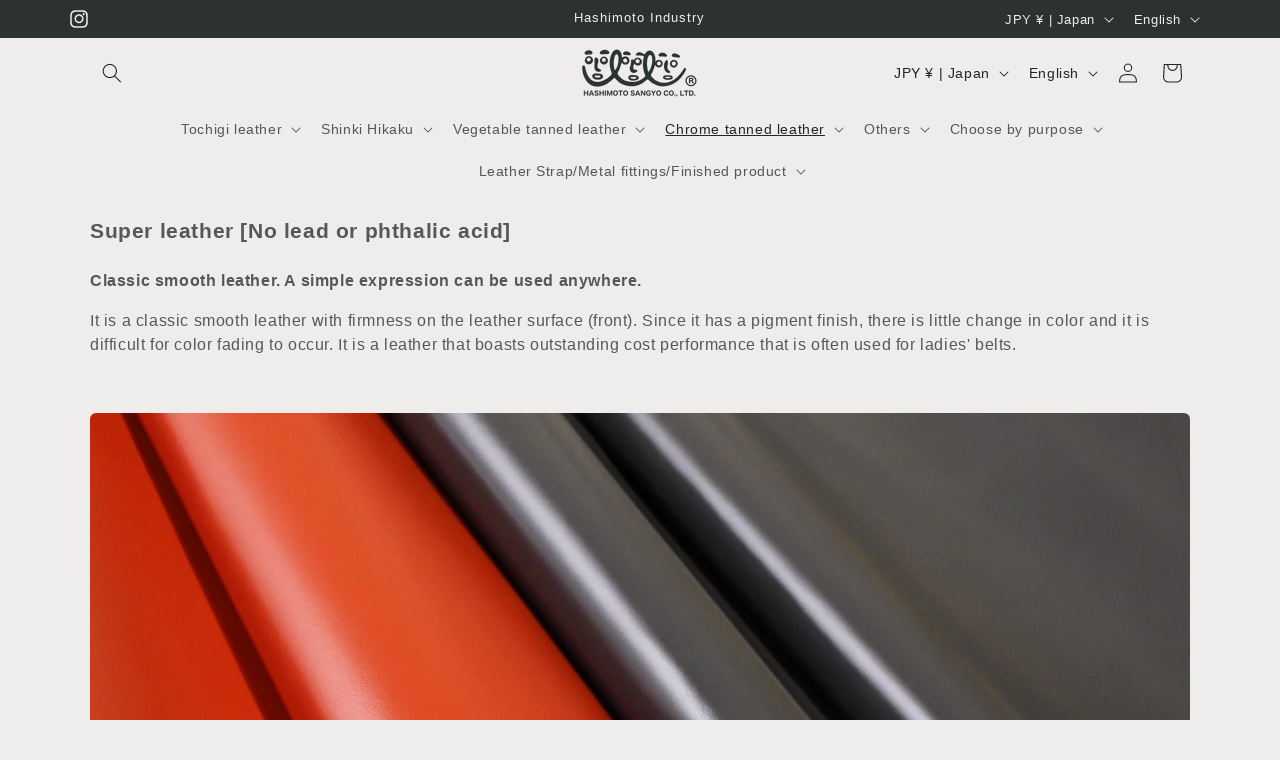

--- FILE ---
content_type: text/html; charset=utf-8
request_url: https://shop.hashimotoindustry.com/en/collections/superleather
body_size: 58169
content:
<!doctype html>
<html class="no-js" lang="en">
  <head>
    <meta charset="utf-8">
    <meta http-equiv="X-UA-Compatible" content="IE=edge">
    <meta name="viewport" content="width=device-width,initial-scale=1">
    <meta name="theme-color" content="">

    <meta name="facebook-domain-verification" content="thke6fvy8qx0qxaqgzltp15edh856x" />
    <!-- Google tag (gtag.js) -->
<script async src="https://www.googletagmanager.com/gtag/js?id=AW-402124202"></script>
<script>
  window.dataLayer = window.dataLayer || [];
  function gtag(){dataLayer.push(arguments);}
  gtag('js', new Date());

  gtag('config', 'AW-402124202');
</script>

    
    <link rel="canonical" href="https://shop.hashimotoindustry.com/en/collections/superleather"><link rel="icon" type="image/png" href="//shop.hashimotoindustry.com/cdn/shop/files/hashimoto_face_logo.png?crop=center&height=32&v=1695698091&width=32"><title>
      The strongest cospa! Smooth leather with pigment finish | Texture that is hard to discolor and has elasticity | For wallets, bags, shoes, accessories, handicrafts | Super leather
 &ndash; HASHIMOTO INDUSTRY SHOP</title>

    
      <meta name="description" content="A classic smooth leather with a low unit price and good yield, and excellent cost performance. Since the leather is finished with paint (pigment finish), the grain surface (gin surface) of the leather is firm, there is little color change, and discoloration is unlikely to occur. In addition, the surface coating makes it hard to get dirty and easy to clean. Because it has a moderate amount of elasticity, even if you make an A4 size tote bag without a core material, you can make something that is crisp enough to stand on its own. There are abundant color variations and there are 30 colors in total, and leather that corresponds to various situations. We have a lineup from bright primary colors to pale pale tones, so you can use it for ladies&#39; apparel, accessory parts, bags, accessories, etc. There are many chic colors for men, and it is a long-selling product of Hashimoto Sangyo that can be used for all rounds such as business bags and stationery. Himeji Leather made by Maruhira Co., Ltd. Leather type Adult cowhide Country of origin Japan Leather size 230ds Leather thickness 1.4mm Recommended use Bags, various accessories, apparel parts, belts, tapes, leather crafts, for handicrafts">
    

    

<meta property="og:site_name" content="HASHIMOTO INDUSTRY SHOP">
<meta property="og:url" content="https://shop.hashimotoindustry.com/en/collections/superleather">
<meta property="og:title" content="The strongest cospa! Smooth leather with pigment finish | Texture that is hard to discolor and has elasticity | For wallets, bags, shoes, accessories, handicrafts | Super leather">
<meta property="og:type" content="website">
<meta property="og:description" content="A classic smooth leather with a low unit price and good yield, and excellent cost performance. Since the leather is finished with paint (pigment finish), the grain surface (gin surface) of the leather is firm, there is little color change, and discoloration is unlikely to occur. In addition, the surface coating makes it hard to get dirty and easy to clean. Because it has a moderate amount of elasticity, even if you make an A4 size tote bag without a core material, you can make something that is crisp enough to stand on its own. There are abundant color variations and there are 30 colors in total, and leather that corresponds to various situations. We have a lineup from bright primary colors to pale pale tones, so you can use it for ladies&#39; apparel, accessory parts, bags, accessories, etc. There are many chic colors for men, and it is a long-selling product of Hashimoto Sangyo that can be used for all rounds such as business bags and stationery. Himeji Leather made by Maruhira Co., Ltd. Leather type Adult cowhide Country of origin Japan Leather size 230ds Leather thickness 1.4mm Recommended use Bags, various accessories, apparel parts, belts, tapes, leather crafts, for handicrafts"><meta property="og:image" content="http://shop.hashimotoindustry.com/cdn/shop/collections/superleather1.jpg?v=1608255532">
  <meta property="og:image:secure_url" content="https://shop.hashimotoindustry.com/cdn/shop/collections/superleather1.jpg?v=1608255532">
  <meta property="og:image:width" content="1638">
  <meta property="og:image:height" content="1024"><meta name="twitter:card" content="summary_large_image">
<meta name="twitter:title" content="The strongest cospa! Smooth leather with pigment finish | Texture that is hard to discolor and has elasticity | For wallets, bags, shoes, accessories, handicrafts | Super leather">
<meta name="twitter:description" content="A classic smooth leather with a low unit price and good yield, and excellent cost performance. Since the leather is finished with paint (pigment finish), the grain surface (gin surface) of the leather is firm, there is little color change, and discoloration is unlikely to occur. In addition, the surface coating makes it hard to get dirty and easy to clean. Because it has a moderate amount of elasticity, even if you make an A4 size tote bag without a core material, you can make something that is crisp enough to stand on its own. There are abundant color variations and there are 30 colors in total, and leather that corresponds to various situations. We have a lineup from bright primary colors to pale pale tones, so you can use it for ladies&#39; apparel, accessory parts, bags, accessories, etc. There are many chic colors for men, and it is a long-selling product of Hashimoto Sangyo that can be used for all rounds such as business bags and stationery. Himeji Leather made by Maruhira Co., Ltd. Leather type Adult cowhide Country of origin Japan Leather size 230ds Leather thickness 1.4mm Recommended use Bags, various accessories, apparel parts, belts, tapes, leather crafts, for handicrafts">


    <script src="//shop.hashimotoindustry.com/cdn/shop/t/15/assets/constants.js?v=58251544750838685771692844692" defer="defer"></script>
    <script src="//shop.hashimotoindustry.com/cdn/shop/t/15/assets/pubsub.js?v=158357773527763999511692844692" defer="defer"></script>
    <script src="//shop.hashimotoindustry.com/cdn/shop/t/15/assets/global.js?v=54939145903281508041692844692" defer="defer"></script><script>window.performance && window.performance.mark && window.performance.mark('shopify.content_for_header.start');</script><meta name="google-site-verification" content="jKiL7qUB44coXtYg1OGTLLtaERbZT_3xu77O8thetxk">
<meta name="facebook-domain-verification" content="da0k2emfcksba8ga97ghvkxpd7utgv">
<meta id="shopify-digital-wallet" name="shopify-digital-wallet" content="/50222858396/digital_wallets/dialog">
<meta name="shopify-checkout-api-token" content="e2a6ed8a10a13a51d1e56b1f056203bd">
<meta id="in-context-paypal-metadata" data-shop-id="50222858396" data-venmo-supported="false" data-environment="production" data-locale="en_US" data-paypal-v4="true" data-currency="JPY">
<link rel="alternate" type="application/atom+xml" title="Feed" href="/en/collections/superleather.atom" />
<link rel="next" href="/en/collections/superleather?page=2">
<link rel="alternate" hreflang="x-default" href="https://shop.hashimotoindustry.com/collections/superleather">
<link rel="alternate" hreflang="ja" href="https://shop.hashimotoindustry.com/collections/superleather">
<link rel="alternate" hreflang="en" href="https://shop.hashimotoindustry.com/en/collections/superleather">
<link rel="alternate" type="application/json+oembed" href="https://shop.hashimotoindustry.com/en/collections/superleather.oembed">
<script async="async" src="/checkouts/internal/preloads.js?locale=en-JP"></script>
<script id="shopify-features" type="application/json">{"accessToken":"e2a6ed8a10a13a51d1e56b1f056203bd","betas":["rich-media-storefront-analytics"],"domain":"shop.hashimotoindustry.com","predictiveSearch":false,"shopId":50222858396,"locale":"en"}</script>
<script>var Shopify = Shopify || {};
Shopify.shop = "hashimotoindustry-fukuoka.myshopify.com";
Shopify.locale = "en";
Shopify.currency = {"active":"JPY","rate":"1.0"};
Shopify.country = "JP";
Shopify.theme = {"name":"Craft","id":136770060516,"schema_name":"Craft","schema_version":"11.0.0","theme_store_id":1368,"role":"main"};
Shopify.theme.handle = "null";
Shopify.theme.style = {"id":null,"handle":null};
Shopify.cdnHost = "shop.hashimotoindustry.com/cdn";
Shopify.routes = Shopify.routes || {};
Shopify.routes.root = "/en/";</script>
<script type="module">!function(o){(o.Shopify=o.Shopify||{}).modules=!0}(window);</script>
<script>!function(o){function n(){var o=[];function n(){o.push(Array.prototype.slice.apply(arguments))}return n.q=o,n}var t=o.Shopify=o.Shopify||{};t.loadFeatures=n(),t.autoloadFeatures=n()}(window);</script>
<script id="shop-js-analytics" type="application/json">{"pageType":"collection"}</script>
<script defer="defer" async type="module" src="//shop.hashimotoindustry.com/cdn/shopifycloud/shop-js/modules/v2/client.init-shop-cart-sync_WVOgQShq.en.esm.js"></script>
<script defer="defer" async type="module" src="//shop.hashimotoindustry.com/cdn/shopifycloud/shop-js/modules/v2/chunk.common_C_13GLB1.esm.js"></script>
<script defer="defer" async type="module" src="//shop.hashimotoindustry.com/cdn/shopifycloud/shop-js/modules/v2/chunk.modal_CLfMGd0m.esm.js"></script>
<script type="module">
  await import("//shop.hashimotoindustry.com/cdn/shopifycloud/shop-js/modules/v2/client.init-shop-cart-sync_WVOgQShq.en.esm.js");
await import("//shop.hashimotoindustry.com/cdn/shopifycloud/shop-js/modules/v2/chunk.common_C_13GLB1.esm.js");
await import("//shop.hashimotoindustry.com/cdn/shopifycloud/shop-js/modules/v2/chunk.modal_CLfMGd0m.esm.js");

  window.Shopify.SignInWithShop?.initShopCartSync?.({"fedCMEnabled":true,"windoidEnabled":true});

</script>
<script>(function() {
  var isLoaded = false;
  function asyncLoad() {
    if (isLoaded) return;
    isLoaded = true;
    var urls = ["\/\/d1liekpayvooaz.cloudfront.net\/apps\/customizery\/customizery.js?shop=hashimotoindustry-fukuoka.myshopify.com","https:\/\/cdn.shopify.com\/s\/files\/1\/0248\/8772\/2031\/files\/transl8-loader_v2.1.9.js?v=1676318047\u0026shop=hashimotoindustry-fukuoka.myshopify.com","https:\/\/cdn.nfcube.com\/instafeed-56ba70ac350f260ff51533e89f81533a.js?shop=hashimotoindustry-fukuoka.myshopify.com"];
    for (var i = 0; i < urls.length; i++) {
      var s = document.createElement('script');
      s.type = 'text/javascript';
      s.async = true;
      s.src = urls[i];
      var x = document.getElementsByTagName('script')[0];
      x.parentNode.insertBefore(s, x);
    }
  };
  if(window.attachEvent) {
    window.attachEvent('onload', asyncLoad);
  } else {
    window.addEventListener('load', asyncLoad, false);
  }
})();</script>
<script id="__st">var __st={"a":50222858396,"offset":32400,"reqid":"1f4a1ae4-4379-45a0-962f-375c1693db9d-1769661705","pageurl":"shop.hashimotoindustry.com\/en\/collections\/superleather","u":"103f6e9b84c7","p":"collection","rtyp":"collection","rid":232554954908};</script>
<script>window.ShopifyPaypalV4VisibilityTracking = true;</script>
<script id="captcha-bootstrap">!function(){'use strict';const t='contact',e='account',n='new_comment',o=[[t,t],['blogs',n],['comments',n],[t,'customer']],c=[[e,'customer_login'],[e,'guest_login'],[e,'recover_customer_password'],[e,'create_customer']],r=t=>t.map((([t,e])=>`form[action*='/${t}']:not([data-nocaptcha='true']) input[name='form_type'][value='${e}']`)).join(','),a=t=>()=>t?[...document.querySelectorAll(t)].map((t=>t.form)):[];function s(){const t=[...o],e=r(t);return a(e)}const i='password',u='form_key',d=['recaptcha-v3-token','g-recaptcha-response','h-captcha-response',i],f=()=>{try{return window.sessionStorage}catch{return}},m='__shopify_v',_=t=>t.elements[u];function p(t,e,n=!1){try{const o=window.sessionStorage,c=JSON.parse(o.getItem(e)),{data:r}=function(t){const{data:e,action:n}=t;return t[m]||n?{data:e,action:n}:{data:t,action:n}}(c);for(const[e,n]of Object.entries(r))t.elements[e]&&(t.elements[e].value=n);n&&o.removeItem(e)}catch(o){console.error('form repopulation failed',{error:o})}}const l='form_type',E='cptcha';function T(t){t.dataset[E]=!0}const w=window,h=w.document,L='Shopify',v='ce_forms',y='captcha';let A=!1;((t,e)=>{const n=(g='f06e6c50-85a8-45c8-87d0-21a2b65856fe',I='https://cdn.shopify.com/shopifycloud/storefront-forms-hcaptcha/ce_storefront_forms_captcha_hcaptcha.v1.5.2.iife.js',D={infoText:'Protected by hCaptcha',privacyText:'Privacy',termsText:'Terms'},(t,e,n)=>{const o=w[L][v],c=o.bindForm;if(c)return c(t,g,e,D).then(n);var r;o.q.push([[t,g,e,D],n]),r=I,A||(h.body.append(Object.assign(h.createElement('script'),{id:'captcha-provider',async:!0,src:r})),A=!0)});var g,I,D;w[L]=w[L]||{},w[L][v]=w[L][v]||{},w[L][v].q=[],w[L][y]=w[L][y]||{},w[L][y].protect=function(t,e){n(t,void 0,e),T(t)},Object.freeze(w[L][y]),function(t,e,n,w,h,L){const[v,y,A,g]=function(t,e,n){const i=e?o:[],u=t?c:[],d=[...i,...u],f=r(d),m=r(i),_=r(d.filter((([t,e])=>n.includes(e))));return[a(f),a(m),a(_),s()]}(w,h,L),I=t=>{const e=t.target;return e instanceof HTMLFormElement?e:e&&e.form},D=t=>v().includes(t);t.addEventListener('submit',(t=>{const e=I(t);if(!e)return;const n=D(e)&&!e.dataset.hcaptchaBound&&!e.dataset.recaptchaBound,o=_(e),c=g().includes(e)&&(!o||!o.value);(n||c)&&t.preventDefault(),c&&!n&&(function(t){try{if(!f())return;!function(t){const e=f();if(!e)return;const n=_(t);if(!n)return;const o=n.value;o&&e.removeItem(o)}(t);const e=Array.from(Array(32),(()=>Math.random().toString(36)[2])).join('');!function(t,e){_(t)||t.append(Object.assign(document.createElement('input'),{type:'hidden',name:u})),t.elements[u].value=e}(t,e),function(t,e){const n=f();if(!n)return;const o=[...t.querySelectorAll(`input[type='${i}']`)].map((({name:t})=>t)),c=[...d,...o],r={};for(const[a,s]of new FormData(t).entries())c.includes(a)||(r[a]=s);n.setItem(e,JSON.stringify({[m]:1,action:t.action,data:r}))}(t,e)}catch(e){console.error('failed to persist form',e)}}(e),e.submit())}));const S=(t,e)=>{t&&!t.dataset[E]&&(n(t,e.some((e=>e===t))),T(t))};for(const o of['focusin','change'])t.addEventListener(o,(t=>{const e=I(t);D(e)&&S(e,y())}));const B=e.get('form_key'),M=e.get(l),P=B&&M;t.addEventListener('DOMContentLoaded',(()=>{const t=y();if(P)for(const e of t)e.elements[l].value===M&&p(e,B);[...new Set([...A(),...v().filter((t=>'true'===t.dataset.shopifyCaptcha))])].forEach((e=>S(e,t)))}))}(h,new URLSearchParams(w.location.search),n,t,e,['guest_login'])})(!0,!0)}();</script>
<script integrity="sha256-4kQ18oKyAcykRKYeNunJcIwy7WH5gtpwJnB7kiuLZ1E=" data-source-attribution="shopify.loadfeatures" defer="defer" src="//shop.hashimotoindustry.com/cdn/shopifycloud/storefront/assets/storefront/load_feature-a0a9edcb.js" crossorigin="anonymous"></script>
<script data-source-attribution="shopify.dynamic_checkout.dynamic.init">var Shopify=Shopify||{};Shopify.PaymentButton=Shopify.PaymentButton||{isStorefrontPortableWallets:!0,init:function(){window.Shopify.PaymentButton.init=function(){};var t=document.createElement("script");t.src="https://shop.hashimotoindustry.com/cdn/shopifycloud/portable-wallets/latest/portable-wallets.en.js",t.type="module",document.head.appendChild(t)}};
</script>
<script data-source-attribution="shopify.dynamic_checkout.buyer_consent">
  function portableWalletsHideBuyerConsent(e){var t=document.getElementById("shopify-buyer-consent"),n=document.getElementById("shopify-subscription-policy-button");t&&n&&(t.classList.add("hidden"),t.setAttribute("aria-hidden","true"),n.removeEventListener("click",e))}function portableWalletsShowBuyerConsent(e){var t=document.getElementById("shopify-buyer-consent"),n=document.getElementById("shopify-subscription-policy-button");t&&n&&(t.classList.remove("hidden"),t.removeAttribute("aria-hidden"),n.addEventListener("click",e))}window.Shopify?.PaymentButton&&(window.Shopify.PaymentButton.hideBuyerConsent=portableWalletsHideBuyerConsent,window.Shopify.PaymentButton.showBuyerConsent=portableWalletsShowBuyerConsent);
</script>
<script data-source-attribution="shopify.dynamic_checkout.cart.bootstrap">document.addEventListener("DOMContentLoaded",(function(){function t(){return document.querySelector("shopify-accelerated-checkout-cart, shopify-accelerated-checkout")}if(t())Shopify.PaymentButton.init();else{new MutationObserver((function(e,n){t()&&(Shopify.PaymentButton.init(),n.disconnect())})).observe(document.body,{childList:!0,subtree:!0})}}));
</script>
<link id="shopify-accelerated-checkout-styles" rel="stylesheet" media="screen" href="https://shop.hashimotoindustry.com/cdn/shopifycloud/portable-wallets/latest/accelerated-checkout-backwards-compat.css" crossorigin="anonymous">
<style id="shopify-accelerated-checkout-cart">
        #shopify-buyer-consent {
  margin-top: 1em;
  display: inline-block;
  width: 100%;
}

#shopify-buyer-consent.hidden {
  display: none;
}

#shopify-subscription-policy-button {
  background: none;
  border: none;
  padding: 0;
  text-decoration: underline;
  font-size: inherit;
  cursor: pointer;
}

#shopify-subscription-policy-button::before {
  box-shadow: none;
}

      </style>
<script id="sections-script" data-sections="header" defer="defer" src="//shop.hashimotoindustry.com/cdn/shop/t/15/compiled_assets/scripts.js?v=11366"></script>
<script>window.performance && window.performance.mark && window.performance.mark('shopify.content_for_header.end');</script>


    <style data-shopify>
      
      
      
      
      

      
        :root,
        .color-background-1 {
          --color-background: 239,236,236;
        
          --gradient-background: #efecec;
        
        --color-foreground: 37,37,37;
        --color-shadow: 37,37,37;
        --color-button: 44,51,47;
        --color-button-text: 255,255,255;
        --color-secondary-button: 239,236,236;
        --color-secondary-button-text: 80,86,85;
        --color-link: 80,86,85;
        --color-badge-foreground: 37,37,37;
        --color-badge-background: 239,236,236;
        --color-badge-border: 37,37,37;
        --payment-terms-background-color: rgb(239 236 236);
      }
      
        
        .color-background-2 {
          --color-background: 245,245,245;
        
          --gradient-background: #f5f5f5;
        
        --color-foreground: 37,37,37;
        --color-shadow: 37,37,37;
        --color-button: 37,37,37;
        --color-button-text: 255,255,255;
        --color-secondary-button: 245,245,245;
        --color-secondary-button-text: 37,37,37;
        --color-link: 37,37,37;
        --color-badge-foreground: 37,37,37;
        --color-badge-background: 245,245,245;
        --color-badge-border: 37,37,37;
        --payment-terms-background-color: rgb(245 245 245);
      }
      
        
        .color-inverse {
          --color-background: 113,106,86;
        
          --gradient-background: #716a56;
        
        --color-foreground: 239,236,236;
        --color-shadow: 37,37,37;
        --color-button: 239,236,236;
        --color-button-text: 113,106,86;
        --color-secondary-button: 113,106,86;
        --color-secondary-button-text: 239,236,236;
        --color-link: 239,236,236;
        --color-badge-foreground: 239,236,236;
        --color-badge-background: 113,106,86;
        --color-badge-border: 239,236,236;
        --payment-terms-background-color: rgb(113 106 86);
      }
      
        
        .color-accent-1 {
          --color-background: 44,51,47;
        
          --gradient-background: #2c332f;
        
        --color-foreground: 239,236,236;
        --color-shadow: 37,37,37;
        --color-button: 239,236,236;
        --color-button-text: 44,51,47;
        --color-secondary-button: 44,51,47;
        --color-secondary-button-text: 239,236,236;
        --color-link: 239,236,236;
        --color-badge-foreground: 239,236,236;
        --color-badge-background: 44,51,47;
        --color-badge-border: 239,236,236;
        --payment-terms-background-color: rgb(44 51 47);
      }
      
        
        .color-accent-2 {
          --color-background: 63,81,71;
        
          --gradient-background: #3f5147;
        
        --color-foreground: 239,236,236;
        --color-shadow: 37,37,37;
        --color-button: 239,236,236;
        --color-button-text: 63,81,71;
        --color-secondary-button: 63,81,71;
        --color-secondary-button-text: 239,236,236;
        --color-link: 239,236,236;
        --color-badge-foreground: 239,236,236;
        --color-badge-background: 63,81,71;
        --color-badge-border: 239,236,236;
        --payment-terms-background-color: rgb(63 81 71);
      }
      

      body, .color-background-1, .color-background-2, .color-inverse, .color-accent-1, .color-accent-2 {
        color: rgba(var(--color-foreground), 0.75);
        background-color: rgb(var(--color-background));
      }

      :root {
        --font-body-family: "system_ui", -apple-system, 'Segoe UI', Roboto, 'Helvetica Neue', 'Noto Sans', 'Liberation Sans', Arial, sans-serif, 'Apple Color Emoji', 'Segoe UI Emoji', 'Segoe UI Symbol', 'Noto Color Emoji';
        --font-body-style: normal;
        --font-body-weight: 400;
        --font-body-weight-bold: 700;

        --font-heading-family: "system_ui", -apple-system, 'Segoe UI', Roboto, 'Helvetica Neue', 'Noto Sans', 'Liberation Sans', Arial, sans-serif, 'Apple Color Emoji', 'Segoe UI Emoji', 'Segoe UI Symbol', 'Noto Color Emoji';
        --font-heading-style: normal;
        --font-heading-weight: 400;

        --font-body-scale: 1.0;
        --font-heading-scale: 1.0;

        --media-padding: px;
        --media-border-opacity: 0.1;
        --media-border-width: 0px;
        --media-radius: 6px;
        --media-shadow-opacity: 0.0;
        --media-shadow-horizontal-offset: 0px;
        --media-shadow-vertical-offset: 4px;
        --media-shadow-blur-radius: 5px;
        --media-shadow-visible: 0;

        --page-width: 120rem;
        --page-width-margin: 0rem;

        --product-card-image-padding: 0.0rem;
        --product-card-corner-radius: 0.6rem;
        --product-card-text-alignment: left;
        --product-card-border-width: 0.1rem;
        --product-card-border-opacity: 0.1;
        --product-card-shadow-opacity: 0.0;
        --product-card-shadow-visible: 0;
        --product-card-shadow-horizontal-offset: 0.0rem;
        --product-card-shadow-vertical-offset: 0.4rem;
        --product-card-shadow-blur-radius: 0.5rem;

        --collection-card-image-padding: 0.0rem;
        --collection-card-corner-radius: 0.6rem;
        --collection-card-text-alignment: left;
        --collection-card-border-width: 0.1rem;
        --collection-card-border-opacity: 0.1;
        --collection-card-shadow-opacity: 0.0;
        --collection-card-shadow-visible: 0;
        --collection-card-shadow-horizontal-offset: 0.0rem;
        --collection-card-shadow-vertical-offset: 0.4rem;
        --collection-card-shadow-blur-radius: 0.5rem;

        --blog-card-image-padding: 0.0rem;
        --blog-card-corner-radius: 0.6rem;
        --blog-card-text-alignment: left;
        --blog-card-border-width: 0.1rem;
        --blog-card-border-opacity: 0.1;
        --blog-card-shadow-opacity: 0.0;
        --blog-card-shadow-visible: 0;
        --blog-card-shadow-horizontal-offset: 0.0rem;
        --blog-card-shadow-vertical-offset: 0.4rem;
        --blog-card-shadow-blur-radius: 0.5rem;

        --badge-corner-radius: 0.6rem;

        --popup-border-width: 1px;
        --popup-border-opacity: 0.5;
        --popup-corner-radius: 6px;
        --popup-shadow-opacity: 0.0;
        --popup-shadow-horizontal-offset: 0px;
        --popup-shadow-vertical-offset: 4px;
        --popup-shadow-blur-radius: 5px;

        --drawer-border-width: 1px;
        --drawer-border-opacity: 0.1;
        --drawer-shadow-opacity: 0.0;
        --drawer-shadow-horizontal-offset: 0px;
        --drawer-shadow-vertical-offset: 4px;
        --drawer-shadow-blur-radius: 5px;

        --spacing-sections-desktop: 0px;
        --spacing-sections-mobile: 0px;

        --grid-desktop-vertical-spacing: 20px;
        --grid-desktop-horizontal-spacing: 20px;
        --grid-mobile-vertical-spacing: 10px;
        --grid-mobile-horizontal-spacing: 10px;

        --text-boxes-border-opacity: 0.1;
        --text-boxes-border-width: 0px;
        --text-boxes-radius: 6px;
        --text-boxes-shadow-opacity: 0.0;
        --text-boxes-shadow-visible: 0;
        --text-boxes-shadow-horizontal-offset: 0px;
        --text-boxes-shadow-vertical-offset: 4px;
        --text-boxes-shadow-blur-radius: 5px;

        --buttons-radius: 6px;
        --buttons-radius-outset: 7px;
        --buttons-border-width: 1px;
        --buttons-border-opacity: 1.0;
        --buttons-shadow-opacity: 0.0;
        --buttons-shadow-visible: 0;
        --buttons-shadow-horizontal-offset: 0px;
        --buttons-shadow-vertical-offset: 4px;
        --buttons-shadow-blur-radius: 5px;
        --buttons-border-offset: 0.3px;

        --inputs-radius: 6px;
        --inputs-border-width: 1px;
        --inputs-border-opacity: 0.55;
        --inputs-shadow-opacity: 0.0;
        --inputs-shadow-horizontal-offset: 0px;
        --inputs-margin-offset: 0px;
        --inputs-shadow-vertical-offset: 4px;
        --inputs-shadow-blur-radius: 5px;
        --inputs-radius-outset: 7px;

        --variant-pills-radius: 40px;
        --variant-pills-border-width: 1px;
        --variant-pills-border-opacity: 0.55;
        --variant-pills-shadow-opacity: 0.0;
        --variant-pills-shadow-horizontal-offset: 0px;
        --variant-pills-shadow-vertical-offset: 4px;
        --variant-pills-shadow-blur-radius: 5px;
      }

      *,
      *::before,
      *::after {
        box-sizing: inherit;
      }

      html {
        box-sizing: border-box;
        font-size: calc(var(--font-body-scale) * 62.5%);
        height: 100%;
      }

      body {
        display: grid;
        grid-template-rows: auto auto 1fr auto;
        grid-template-columns: 100%;
        min-height: 100%;
        margin: 0;
        font-size: 1.5rem;
        letter-spacing: 0.06rem;
        line-height: calc(1 + 0.8 / var(--font-body-scale));
        font-family: var(--font-body-family);
        font-style: var(--font-body-style);
        font-weight: var(--font-body-weight);
      }

      @media screen and (min-width: 750px) {
        body {
          font-size: 1.6rem;
        }
      }
    </style>

    <link href="//shop.hashimotoindustry.com/cdn/shop/t/15/assets/base.css?v=165191016556652226921692844691" rel="stylesheet" type="text/css" media="all" />
<link href="//shop.hashimotoindustry.com/cdn/shop/t/15/assets/component-localization-form.css?v=143319823105703127341692844691" rel="stylesheet" type="text/css" media="all" />
      <script src="//shop.hashimotoindustry.com/cdn/shop/t/15/assets/localization-form.js?v=161644695336821385561692844692" defer="defer"></script><link
        rel="stylesheet"
        href="//shop.hashimotoindustry.com/cdn/shop/t/15/assets/component-predictive-search.css?v=118923337488134913561692844691"
        media="print"
        onload="this.media='all'"
      ><script>
      document.documentElement.className = document.documentElement.className.replace('no-js', 'js');
      if (Shopify.designMode) {
        document.documentElement.classList.add('shopify-design-mode');
      }
    </script>
  <link href="https://monorail-edge.shopifysvc.com" rel="dns-prefetch">
<script>(function(){if ("sendBeacon" in navigator && "performance" in window) {try {var session_token_from_headers = performance.getEntriesByType('navigation')[0].serverTiming.find(x => x.name == '_s').description;} catch {var session_token_from_headers = undefined;}var session_cookie_matches = document.cookie.match(/_shopify_s=([^;]*)/);var session_token_from_cookie = session_cookie_matches && session_cookie_matches.length === 2 ? session_cookie_matches[1] : "";var session_token = session_token_from_headers || session_token_from_cookie || "";function handle_abandonment_event(e) {var entries = performance.getEntries().filter(function(entry) {return /monorail-edge.shopifysvc.com/.test(entry.name);});if (!window.abandonment_tracked && entries.length === 0) {window.abandonment_tracked = true;var currentMs = Date.now();var navigation_start = performance.timing.navigationStart;var payload = {shop_id: 50222858396,url: window.location.href,navigation_start,duration: currentMs - navigation_start,session_token,page_type: "collection"};window.navigator.sendBeacon("https://monorail-edge.shopifysvc.com/v1/produce", JSON.stringify({schema_id: "online_store_buyer_site_abandonment/1.1",payload: payload,metadata: {event_created_at_ms: currentMs,event_sent_at_ms: currentMs}}));}}window.addEventListener('pagehide', handle_abandonment_event);}}());</script>
<script id="web-pixels-manager-setup">(function e(e,d,r,n,o){if(void 0===o&&(o={}),!Boolean(null===(a=null===(i=window.Shopify)||void 0===i?void 0:i.analytics)||void 0===a?void 0:a.replayQueue)){var i,a;window.Shopify=window.Shopify||{};var t=window.Shopify;t.analytics=t.analytics||{};var s=t.analytics;s.replayQueue=[],s.publish=function(e,d,r){return s.replayQueue.push([e,d,r]),!0};try{self.performance.mark("wpm:start")}catch(e){}var l=function(){var e={modern:/Edge?\/(1{2}[4-9]|1[2-9]\d|[2-9]\d{2}|\d{4,})\.\d+(\.\d+|)|Firefox\/(1{2}[4-9]|1[2-9]\d|[2-9]\d{2}|\d{4,})\.\d+(\.\d+|)|Chrom(ium|e)\/(9{2}|\d{3,})\.\d+(\.\d+|)|(Maci|X1{2}).+ Version\/(15\.\d+|(1[6-9]|[2-9]\d|\d{3,})\.\d+)([,.]\d+|)( \(\w+\)|)( Mobile\/\w+|) Safari\/|Chrome.+OPR\/(9{2}|\d{3,})\.\d+\.\d+|(CPU[ +]OS|iPhone[ +]OS|CPU[ +]iPhone|CPU IPhone OS|CPU iPad OS)[ +]+(15[._]\d+|(1[6-9]|[2-9]\d|\d{3,})[._]\d+)([._]\d+|)|Android:?[ /-](13[3-9]|1[4-9]\d|[2-9]\d{2}|\d{4,})(\.\d+|)(\.\d+|)|Android.+Firefox\/(13[5-9]|1[4-9]\d|[2-9]\d{2}|\d{4,})\.\d+(\.\d+|)|Android.+Chrom(ium|e)\/(13[3-9]|1[4-9]\d|[2-9]\d{2}|\d{4,})\.\d+(\.\d+|)|SamsungBrowser\/([2-9]\d|\d{3,})\.\d+/,legacy:/Edge?\/(1[6-9]|[2-9]\d|\d{3,})\.\d+(\.\d+|)|Firefox\/(5[4-9]|[6-9]\d|\d{3,})\.\d+(\.\d+|)|Chrom(ium|e)\/(5[1-9]|[6-9]\d|\d{3,})\.\d+(\.\d+|)([\d.]+$|.*Safari\/(?![\d.]+ Edge\/[\d.]+$))|(Maci|X1{2}).+ Version\/(10\.\d+|(1[1-9]|[2-9]\d|\d{3,})\.\d+)([,.]\d+|)( \(\w+\)|)( Mobile\/\w+|) Safari\/|Chrome.+OPR\/(3[89]|[4-9]\d|\d{3,})\.\d+\.\d+|(CPU[ +]OS|iPhone[ +]OS|CPU[ +]iPhone|CPU IPhone OS|CPU iPad OS)[ +]+(10[._]\d+|(1[1-9]|[2-9]\d|\d{3,})[._]\d+)([._]\d+|)|Android:?[ /-](13[3-9]|1[4-9]\d|[2-9]\d{2}|\d{4,})(\.\d+|)(\.\d+|)|Mobile Safari.+OPR\/([89]\d|\d{3,})\.\d+\.\d+|Android.+Firefox\/(13[5-9]|1[4-9]\d|[2-9]\d{2}|\d{4,})\.\d+(\.\d+|)|Android.+Chrom(ium|e)\/(13[3-9]|1[4-9]\d|[2-9]\d{2}|\d{4,})\.\d+(\.\d+|)|Android.+(UC? ?Browser|UCWEB|U3)[ /]?(15\.([5-9]|\d{2,})|(1[6-9]|[2-9]\d|\d{3,})\.\d+)\.\d+|SamsungBrowser\/(5\.\d+|([6-9]|\d{2,})\.\d+)|Android.+MQ{2}Browser\/(14(\.(9|\d{2,})|)|(1[5-9]|[2-9]\d|\d{3,})(\.\d+|))(\.\d+|)|K[Aa][Ii]OS\/(3\.\d+|([4-9]|\d{2,})\.\d+)(\.\d+|)/},d=e.modern,r=e.legacy,n=navigator.userAgent;return n.match(d)?"modern":n.match(r)?"legacy":"unknown"}(),u="modern"===l?"modern":"legacy",c=(null!=n?n:{modern:"",legacy:""})[u],f=function(e){return[e.baseUrl,"/wpm","/b",e.hashVersion,"modern"===e.buildTarget?"m":"l",".js"].join("")}({baseUrl:d,hashVersion:r,buildTarget:u}),m=function(e){var d=e.version,r=e.bundleTarget,n=e.surface,o=e.pageUrl,i=e.monorailEndpoint;return{emit:function(e){var a=e.status,t=e.errorMsg,s=(new Date).getTime(),l=JSON.stringify({metadata:{event_sent_at_ms:s},events:[{schema_id:"web_pixels_manager_load/3.1",payload:{version:d,bundle_target:r,page_url:o,status:a,surface:n,error_msg:t},metadata:{event_created_at_ms:s}}]});if(!i)return console&&console.warn&&console.warn("[Web Pixels Manager] No Monorail endpoint provided, skipping logging."),!1;try{return self.navigator.sendBeacon.bind(self.navigator)(i,l)}catch(e){}var u=new XMLHttpRequest;try{return u.open("POST",i,!0),u.setRequestHeader("Content-Type","text/plain"),u.send(l),!0}catch(e){return console&&console.warn&&console.warn("[Web Pixels Manager] Got an unhandled error while logging to Monorail."),!1}}}}({version:r,bundleTarget:l,surface:e.surface,pageUrl:self.location.href,monorailEndpoint:e.monorailEndpoint});try{o.browserTarget=l,function(e){var d=e.src,r=e.async,n=void 0===r||r,o=e.onload,i=e.onerror,a=e.sri,t=e.scriptDataAttributes,s=void 0===t?{}:t,l=document.createElement("script"),u=document.querySelector("head"),c=document.querySelector("body");if(l.async=n,l.src=d,a&&(l.integrity=a,l.crossOrigin="anonymous"),s)for(var f in s)if(Object.prototype.hasOwnProperty.call(s,f))try{l.dataset[f]=s[f]}catch(e){}if(o&&l.addEventListener("load",o),i&&l.addEventListener("error",i),u)u.appendChild(l);else{if(!c)throw new Error("Did not find a head or body element to append the script");c.appendChild(l)}}({src:f,async:!0,onload:function(){if(!function(){var e,d;return Boolean(null===(d=null===(e=window.Shopify)||void 0===e?void 0:e.analytics)||void 0===d?void 0:d.initialized)}()){var d=window.webPixelsManager.init(e)||void 0;if(d){var r=window.Shopify.analytics;r.replayQueue.forEach((function(e){var r=e[0],n=e[1],o=e[2];d.publishCustomEvent(r,n,o)})),r.replayQueue=[],r.publish=d.publishCustomEvent,r.visitor=d.visitor,r.initialized=!0}}},onerror:function(){return m.emit({status:"failed",errorMsg:"".concat(f," has failed to load")})},sri:function(e){var d=/^sha384-[A-Za-z0-9+/=]+$/;return"string"==typeof e&&d.test(e)}(c)?c:"",scriptDataAttributes:o}),m.emit({status:"loading"})}catch(e){m.emit({status:"failed",errorMsg:(null==e?void 0:e.message)||"Unknown error"})}}})({shopId: 50222858396,storefrontBaseUrl: "https://shop.hashimotoindustry.com",extensionsBaseUrl: "https://extensions.shopifycdn.com/cdn/shopifycloud/web-pixels-manager",monorailEndpoint: "https://monorail-edge.shopifysvc.com/unstable/produce_batch",surface: "storefront-renderer",enabledBetaFlags: ["2dca8a86"],webPixelsConfigList: [{"id":"1441693924","configuration":"{\"config\":\"{\\\"google_tag_ids\\\":[\\\"G-HQPDEM5JMT\\\",\\\"AW-412622701\\\",\\\"GT-5TCHQPJW\\\"],\\\"target_country\\\":\\\"JP\\\",\\\"gtag_events\\\":[{\\\"type\\\":\\\"begin_checkout\\\",\\\"action_label\\\":[\\\"G-HQPDEM5JMT\\\",\\\"AW-412622701\\\/X5XdCPqjlqYbEO2-4MQB\\\"]},{\\\"type\\\":\\\"search\\\",\\\"action_label\\\":[\\\"G-HQPDEM5JMT\\\",\\\"AW-412622701\\\/KbgtCIaklqYbEO2-4MQB\\\"]},{\\\"type\\\":\\\"view_item\\\",\\\"action_label\\\":[\\\"G-HQPDEM5JMT\\\",\\\"AW-412622701\\\/ww03CIOklqYbEO2-4MQB\\\",\\\"MC-XFJ96P4NZJ\\\"]},{\\\"type\\\":\\\"purchase\\\",\\\"action_label\\\":[\\\"G-HQPDEM5JMT\\\",\\\"AW-412622701\\\/F302CPejlqYbEO2-4MQB\\\",\\\"MC-XFJ96P4NZJ\\\"]},{\\\"type\\\":\\\"page_view\\\",\\\"action_label\\\":[\\\"G-HQPDEM5JMT\\\",\\\"AW-412622701\\\/VxIDCICklqYbEO2-4MQB\\\",\\\"MC-XFJ96P4NZJ\\\"]},{\\\"type\\\":\\\"add_payment_info\\\",\\\"action_label\\\":[\\\"G-HQPDEM5JMT\\\",\\\"AW-412622701\\\/4TkLCImklqYbEO2-4MQB\\\"]},{\\\"type\\\":\\\"add_to_cart\\\",\\\"action_label\\\":[\\\"G-HQPDEM5JMT\\\",\\\"AW-412622701\\\/cv0MCP2jlqYbEO2-4MQB\\\"]}],\\\"enable_monitoring_mode\\\":false}\"}","eventPayloadVersion":"v1","runtimeContext":"OPEN","scriptVersion":"b2a88bafab3e21179ed38636efcd8a93","type":"APP","apiClientId":1780363,"privacyPurposes":[],"dataSharingAdjustments":{"protectedCustomerApprovalScopes":["read_customer_address","read_customer_email","read_customer_name","read_customer_personal_data","read_customer_phone"]}},{"id":"179306724","configuration":"{\"pixel_id\":\"174258734666281\",\"pixel_type\":\"facebook_pixel\",\"metaapp_system_user_token\":\"-\"}","eventPayloadVersion":"v1","runtimeContext":"OPEN","scriptVersion":"ca16bc87fe92b6042fbaa3acc2fbdaa6","type":"APP","apiClientId":2329312,"privacyPurposes":["ANALYTICS","MARKETING","SALE_OF_DATA"],"dataSharingAdjustments":{"protectedCustomerApprovalScopes":["read_customer_address","read_customer_email","read_customer_name","read_customer_personal_data","read_customer_phone"]}},{"id":"shopify-app-pixel","configuration":"{}","eventPayloadVersion":"v1","runtimeContext":"STRICT","scriptVersion":"0450","apiClientId":"shopify-pixel","type":"APP","privacyPurposes":["ANALYTICS","MARKETING"]},{"id":"shopify-custom-pixel","eventPayloadVersion":"v1","runtimeContext":"LAX","scriptVersion":"0450","apiClientId":"shopify-pixel","type":"CUSTOM","privacyPurposes":["ANALYTICS","MARKETING"]}],isMerchantRequest: false,initData: {"shop":{"name":"HASHIMOTO INDUSTRY SHOP","paymentSettings":{"currencyCode":"JPY"},"myshopifyDomain":"hashimotoindustry-fukuoka.myshopify.com","countryCode":"JP","storefrontUrl":"https:\/\/shop.hashimotoindustry.com\/en"},"customer":null,"cart":null,"checkout":null,"productVariants":[],"purchasingCompany":null},},"https://shop.hashimotoindustry.com/cdn","1d2a099fw23dfb22ep557258f5m7a2edbae",{"modern":"","legacy":""},{"shopId":"50222858396","storefrontBaseUrl":"https:\/\/shop.hashimotoindustry.com","extensionBaseUrl":"https:\/\/extensions.shopifycdn.com\/cdn\/shopifycloud\/web-pixels-manager","surface":"storefront-renderer","enabledBetaFlags":"[\"2dca8a86\"]","isMerchantRequest":"false","hashVersion":"1d2a099fw23dfb22ep557258f5m7a2edbae","publish":"custom","events":"[[\"page_viewed\",{}],[\"collection_viewed\",{\"collection\":{\"id\":\"232554954908\",\"title\":\"Super leather [No lead or phthalic acid] \",\"productVariants\":[{\"price\":{\"amount\":15176.0,\"currencyCode\":\"JPY\"},\"product\":{\"title\":\"Super leather #1 Ivory\",\"vendor\":\"HASHIMOTO INDUSTRY FUKUOKA\",\"id\":\"5923009069212\",\"untranslatedTitle\":\"Super leather #1 Ivory\",\"url\":\"\/en\/products\/superleather_ivory\",\"type\":\"マルヒラ製革所\"},\"id\":\"36930321744028\",\"image\":{\"src\":\"\/\/shop.hashimotoindustry.com\/cdn\/shop\/products\/80b5335e3304eba2a43e5846d5f31d6a_a7892dcd-4afd-4dad-a487-797e2bbafbcf.jpg?v=1630649654\"},\"sku\":\"202402192002\",\"title\":\"219ds\",\"untranslatedTitle\":\"219ds\"},{\"price\":{\"amount\":12681.0,\"currencyCode\":\"JPY\"},\"product\":{\"title\":\"Super leather #2 Beige\",\"vendor\":\"HASHIMOTO INDUSTRY FUKUOKA\",\"id\":\"5923114877084\",\"untranslatedTitle\":\"Super leather #2 Beige\",\"url\":\"\/en\/products\/superleather_beige\",\"type\":\"マルヒラ製革所\"},\"id\":\"39490348122268\",\"image\":{\"src\":\"\/\/shop.hashimotoindustry.com\/cdn\/shop\/products\/2_231.jpg?v=1630650493\"},\"sku\":\"202402202008\",\"title\":\"183ds\",\"untranslatedTitle\":\"183ds\"},{\"price\":{\"amount\":17325.0,\"currencyCode\":\"JPY\"},\"product\":{\"title\":\"Super leather #3 Beige\",\"vendor\":\"HASHIMOTO INDUSTRY FUKUOKA\",\"id\":\"5923114942620\",\"untranslatedTitle\":\"Super leather #3 Beige\",\"url\":\"\/en\/products\/beige\",\"type\":\"マルヒラ製革所\"},\"id\":\"36930865266844\",\"image\":{\"src\":\"\/\/shop.hashimotoindustry.com\/cdn\/shop\/products\/3-250.jpg?v=1626168492\"},\"sku\":\"3417286143086\",\"title\":\"250ds\",\"untranslatedTitle\":\"250ds\"},{\"price\":{\"amount\":14968.0,\"currencyCode\":\"JPY\"},\"product\":{\"title\":\"Super leather #4 Camel\",\"vendor\":\"HASHIMOTO INDUSTRY FUKUOKA\",\"id\":\"5923114975388\",\"untranslatedTitle\":\"Super leather #4 Camel\",\"url\":\"\/en\/products\/superleather_camel\",\"type\":\"マルヒラ製革所\"},\"id\":\"36930865299612\",\"image\":{\"src\":\"\/\/shop.hashimotoindustry.com\/cdn\/shop\/products\/4-227.jpg?v=1610965840\"},\"sku\":\"202402202018\",\"title\":\"216ds\",\"untranslatedTitle\":\"216ds\"},{\"price\":{\"amount\":15384.0,\"currencyCode\":\"JPY\"},\"product\":{\"title\":\"Super leather #5 Brown\",\"vendor\":\"HASHIMOTO INDUSTRY FUKUOKA\",\"id\":\"5923115008156\",\"untranslatedTitle\":\"Super leather #5 Brown\",\"url\":\"\/en\/products\/superleather_brown\",\"type\":\"マルヒラ製革所\"},\"id\":\"36930865332380\",\"image\":{\"src\":\"\/\/shop.hashimotoindustry.com\/cdn\/shop\/products\/80b5335e3304eba2a43e5846d5f31d6a_98a3e91e-8de1-4b9a-a402-635f42996e44.jpg?v=1630654741\"},\"sku\":\"6745299623706\",\"title\":\"222ds\",\"untranslatedTitle\":\"222ds\"},{\"price\":{\"amount\":14622.0,\"currencyCode\":\"JPY\"},\"product\":{\"title\":\"Super leather #6 Chocolate\",\"vendor\":\"HASHIMOTO INDUSTRY FUKUOKA\",\"id\":\"5923115040924\",\"untranslatedTitle\":\"Super leather #6 Chocolate\",\"url\":\"\/en\/products\/superleather_choco\",\"type\":\"マルヒラ製革所\"},\"id\":\"36930865365148\",\"image\":{\"src\":\"\/\/shop.hashimotoindustry.com\/cdn\/shop\/products\/80b5335e3304eba2a43e5846d5f31d6a_11dbcf00-be0d-44f4-b30a-d8295cacc9f6.jpg?v=1630654777\"},\"sku\":\"202402202019\",\"title\":\"211ds\",\"untranslatedTitle\":\"211ds\"},{\"price\":{\"amount\":16216.0,\"currencyCode\":\"JPY\"},\"product\":{\"title\":\"Super leather #7 Mustard\",\"vendor\":\"HASHIMOTO INDUSTRY FUKUOKA\",\"id\":\"5923115073692\",\"untranslatedTitle\":\"Super leather #7 Mustard\",\"url\":\"\/en\/products\/superleather_yellow\",\"type\":\"マルヒラ製革所\"},\"id\":\"36930865397916\",\"image\":{\"src\":\"\/\/shop.hashimotoindustry.com\/cdn\/shop\/products\/7-247.jpg?v=1626168462\"},\"sku\":\"202402202020\",\"title\":\"234ds\",\"untranslatedTitle\":\"234ds\"},{\"price\":{\"amount\":15592.0,\"currencyCode\":\"JPY\"},\"product\":{\"title\":\"Super leather #8 Dark Pink\",\"vendor\":\"HASHIMOTO INDUSTRY FUKUOKA\",\"id\":\"5923115139228\",\"untranslatedTitle\":\"Super leather #8 Dark Pink\",\"url\":\"\/en\/products\/superleather_darkpink\",\"type\":\"マルヒラ製革所\"},\"id\":\"36930865430684\",\"image\":{\"src\":\"\/\/shop.hashimotoindustry.com\/cdn\/shop\/products\/80b5335e3304eba2a43e5846d5f31d6a_7bb754ad-672b-4076-b0e1-cc49836b5c3a.jpg?v=1630654804\"},\"sku\":\"202402202021\",\"title\":\"225ds\",\"untranslatedTitle\":\"225ds\"},{\"price\":{\"amount\":18156.0,\"currencyCode\":\"JPY\"},\"product\":{\"title\":\"Super leather #9 Red\",\"vendor\":\"HASHIMOTO INDUSTRY FUKUOKA\",\"id\":\"5923115204764\",\"untranslatedTitle\":\"Super leather #9 Red\",\"url\":\"\/en\/products\/superleather_red\",\"type\":\"マルヒラ製革所\"},\"id\":\"36930865528988\",\"image\":{\"src\":\"\/\/shop.hashimotoindustry.com\/cdn\/shop\/products\/80b5335e3304eba2a43e5846d5f31d6a_506bc179-c1c2-4843-931c-40d959d95f25.jpg?v=1630654847\"},\"sku\":\"202402202022\",\"title\":\"262ds\",\"untranslatedTitle\":\"262ds\"},{\"price\":{\"amount\":17186.0,\"currencyCode\":\"JPY\"},\"product\":{\"title\":\"Super leather #10 Wine\",\"vendor\":\"HASHIMOTO INDUSTRY FUKUOKA\",\"id\":\"5923115237532\",\"untranslatedTitle\":\"Super leather #10 Wine\",\"url\":\"\/en\/products\/superleather_wine\",\"type\":\"マルヒラ製革所\"},\"id\":\"36930865594524\",\"image\":{\"src\":\"\/\/shop.hashimotoindustry.com\/cdn\/shop\/products\/80b5335e3304eba2a43e5846d5f31d6a_a159b099-bf6c-42e7-9e34-870c8a9b2bec.jpg?v=1630649691\"},\"sku\":\"202402192003\",\"title\":\"248ds\",\"untranslatedTitle\":\"248ds\"},{\"price\":{\"amount\":15939.0,\"currencyCode\":\"JPY\"},\"product\":{\"title\":\"Super leather #11 D Green\",\"vendor\":\"HASHIMOTO INDUSTRY FUKUOKA\",\"id\":\"5923115303068\",\"untranslatedTitle\":\"Super leather #11 D Green\",\"url\":\"\/en\/products\/superleather_dgreen\",\"type\":\"マルヒラ製革所\"},\"id\":\"36930865660060\",\"image\":{\"src\":\"\/\/shop.hashimotoindustry.com\/cdn\/shop\/products\/11-257.jpg?v=1610966123\"},\"sku\":\"202402192004\",\"title\":\"230ds\",\"untranslatedTitle\":\"230ds\"},{\"price\":{\"amount\":15523.0,\"currencyCode\":\"JPY\"},\"product\":{\"title\":\"Super leather #12 Moss Green \",\"vendor\":\"HASHIMOTO INDUSTRY FUKUOKA\",\"id\":\"5923115335836\",\"untranslatedTitle\":\"Super leather #12 Moss Green \",\"url\":\"\/en\/products\/superleather_mossgreen\",\"type\":\"マルヒラ製革所\"},\"id\":\"36930865692828\",\"image\":{\"src\":\"\/\/shop.hashimotoindustry.com\/cdn\/shop\/products\/80b5335e3304eba2a43e5846d5f31d6a_7b4b70da-af30-472a-91e8-ad544cdf2cb2.jpg?v=1630649728\"},\"sku\":\"202402192005\",\"title\":\"224ds\",\"untranslatedTitle\":\"224ds\"},{\"price\":{\"amount\":18988.0,\"currencyCode\":\"JPY\"},\"product\":{\"title\":\"Super leather #13 White\",\"vendor\":\"HASHIMOTO INDUSTRY FUKUOKA\",\"id\":\"5923115434140\",\"untranslatedTitle\":\"Super leather #13 White\",\"url\":\"\/en\/products\/superleather_white\",\"type\":\"マルヒラ製革所\"},\"id\":\"40819621396636\",\"image\":{\"src\":\"\/\/shop.hashimotoindustry.com\/cdn\/shop\/products\/80b5335e3304eba2a43e5846d5f31d6a_4a958ba4-8158-4022-ae51-970e2df775fb.jpg?v=1630649788\"},\"sku\":\"202402192006\",\"title\":\"274ds\",\"untranslatedTitle\":\"274ds\"},{\"price\":{\"amount\":15972.0,\"currencyCode\":\"JPY\"},\"product\":{\"title\":\"Super leather #14 Grey\",\"vendor\":\"HASHIMOTO INDUSTRY FUKUOKA\",\"id\":\"5923115466908\",\"untranslatedTitle\":\"Super leather #14 Grey\",\"url\":\"\/en\/products\/superleather_gray\",\"type\":\"マルヒラ製革所\"},\"id\":\"37498186399900\",\"image\":{\"src\":\"\/\/shop.hashimotoindustry.com\/cdn\/shop\/products\/14-266.jpg?v=1626168530\"},\"sku\":\"202402212001\",\"title\":\"220ds\",\"untranslatedTitle\":\"220ds\"},{\"price\":{\"amount\":16335.0,\"currencyCode\":\"JPY\"},\"product\":{\"title\":\"Super leather #15 Dark Navy\",\"vendor\":\"HASHIMOTO INDUSTRY FUKUOKA\",\"id\":\"5923115565212\",\"untranslatedTitle\":\"Super leather #15 Dark Navy\",\"url\":\"\/en\/products\/superleather_navy\",\"type\":\"マルヒラ製革所\"},\"id\":\"36930865823900\",\"image\":{\"src\":\"\/\/shop.hashimotoindustry.com\/cdn\/shop\/products\/80b5335e3304eba2a43e5846d5f31d6a_869e9ef4-8982-4b4b-bfba-d347c9d43909.jpg?v=1630649835\"},\"sku\":\"202402192008\",\"title\":\"225ds\",\"untranslatedTitle\":\"225ds\"},{\"price\":{\"amount\":18077.0,\"currencyCode\":\"JPY\"},\"product\":{\"title\":\"Super leather #16 Dark Navy\",\"vendor\":\"HASHIMOTO INDUSTRY FUKUOKA\",\"id\":\"5923115630748\",\"untranslatedTitle\":\"Super leather #16 Dark Navy\",\"url\":\"\/en\/products\/superleather_darknavy\",\"type\":\"マルヒラ製革所\"},\"id\":\"36930865889436\",\"image\":{\"src\":\"\/\/shop.hashimotoindustry.com\/cdn\/shop\/products\/80b5335e3304eba2a43e5846d5f31d6a_97736a42-41a6-41fd-8735-9833cb7508df.jpg?v=1630649973\"},\"sku\":\"9499641660249\",\"title\":\"249ds\",\"untranslatedTitle\":\"249ds\"},{\"price\":{\"amount\":16701.0,\"currencyCode\":\"JPY\"},\"product\":{\"title\":\"Super leather #17 Black\",\"vendor\":\"HASHIMOTO INDUSTRY FUKUOKA\",\"id\":\"5923115663516\",\"untranslatedTitle\":\"Super leather #17 Black\",\"url\":\"\/en\/products\/superleather_black\",\"type\":\"マルヒラ製革所\"},\"id\":\"36930866118812\",\"image\":{\"src\":\"\/\/shop.hashimotoindustry.com\/cdn\/shop\/products\/17_246.jpg?v=1630650012\"},\"sku\":\"3113634907563\",\"title\":\"241ds\",\"untranslatedTitle\":\"241ds\"},{\"price\":{\"amount\":17496.0,\"currencyCode\":\"JPY\"},\"product\":{\"title\":\"Super leather #18 Orange\",\"vendor\":\"HASHIMOTO INDUSTRY FUKUOKA\",\"id\":\"5923115729052\",\"untranslatedTitle\":\"Super leather #18 Orange\",\"url\":\"\/en\/products\/superleather_orange\",\"type\":\"マルヒラ製革所\"},\"id\":\"36930866184348\",\"image\":{\"src\":\"\/\/shop.hashimotoindustry.com\/cdn\/shop\/products\/80b5335e3304eba2a43e5846d5f31d6a_0ff8072a-d378-40f2-95e5-369afdb3e8eb.jpg?v=1630650227\"},\"sku\":\"202402202005\",\"title\":\"241ds\",\"untranslatedTitle\":\"241ds\"},{\"price\":{\"amount\":13167.0,\"currencyCode\":\"JPY\"},\"product\":{\"title\":\"Super leather #19 Mint\",\"vendor\":\"HASHIMOTO INDUSTRY FUKUOKA\",\"id\":\"5923115761820\",\"untranslatedTitle\":\"Super leather #19 Mint\",\"url\":\"\/en\/products\/superleather_mint\",\"type\":\"マルヒラ製革所\"},\"id\":\"40819551502492\",\"image\":{\"src\":\"\/\/shop.hashimotoindustry.com\/cdn\/shop\/products\/80b5335e3304eba2a43e5846d5f31d6a_1e2f1027-facc-4d5c-bff7-968ed6b74772.jpg?v=1630650347\"},\"sku\":\"202402202006\",\"title\":\"190ds\",\"untranslatedTitle\":\"190ds\"},{\"price\":{\"amount\":16770.0,\"currencyCode\":\"JPY\"},\"product\":{\"title\":\"Super leather #20 Light Salmon\",\"vendor\":\"HASHIMOTO INDUSTRY FUKUOKA\",\"id\":\"5923115860124\",\"untranslatedTitle\":\"Super leather #20 Light Salmon\",\"url\":\"\/en\/products\/superleather_rightsalmon\",\"type\":\"マルヒラ製革所\"},\"id\":\"36930866806940\",\"image\":{\"src\":\"\/\/shop.hashimotoindustry.com\/cdn\/shop\/products\/80b5335e3304eba2a43e5846d5f31d6a_0e015555-3d4d-4850-8fec-5c98045b6257.jpg?v=1630650588\"},\"sku\":\"202402202009\",\"title\":\"242ds\",\"untranslatedTitle\":\"242ds\"},{\"price\":{\"amount\":15939.0,\"currencyCode\":\"JPY\"},\"product\":{\"title\":\"Super leather #21 Light Purple\",\"vendor\":\"HASHIMOTO INDUSTRY FUKUOKA\",\"id\":\"5923115892892\",\"untranslatedTitle\":\"Super leather #21 Light Purple\",\"url\":\"\/en\/products\/superleather_rightpurple\",\"type\":\"マルヒラ製革所\"},\"id\":\"40819587023004\",\"image\":{\"src\":\"\/\/shop.hashimotoindustry.com\/cdn\/shop\/products\/80b5335e3304eba2a43e5846d5f31d6a_ed99aacd-2396-4b6c-ad1f-1e5560ce9ee8.jpg?v=1630650629\"},\"sku\":\"9355240023691\",\"title\":\"229ds\",\"untranslatedTitle\":\"229ds\"},{\"price\":{\"amount\":13582.0,\"currencyCode\":\"JPY\"},\"product\":{\"title\":\"Super leather #22 Cream\",\"vendor\":\"HASHIMOTO INDUSTRY FUKUOKA\",\"id\":\"5923115958428\",\"untranslatedTitle\":\"Super leather #22 Cream\",\"url\":\"\/en\/products\/creem\",\"type\":\"マルヒラ製革所\"},\"id\":\"36930866872476\",\"image\":{\"src\":\"\/\/shop.hashimotoindustry.com\/cdn\/shop\/products\/80b5335e3304eba2a43e5846d5f31d6a_8a4c4670-ca7f-4c38-8a8e-bda46603f4f5.jpg?v=1630650977\"},\"sku\":\"1935913996874\",\"title\":\"196ds\",\"untranslatedTitle\":\"196ds\"},{\"price\":{\"amount\":16625.0,\"currencyCode\":\"JPY\"},\"product\":{\"title\":\"Super leather #23 Light Green\",\"vendor\":\"HASHIMOTO INDUSTRY FUKUOKA\",\"id\":\"5923116023964\",\"untranslatedTitle\":\"Super leather #23 Light Green\",\"url\":\"\/en\/products\/superleather_rightgreen\",\"type\":\"マルヒラ製革所\"},\"id\":\"36930866970780\",\"image\":{\"src\":\"\/\/shop.hashimotoindustry.com\/cdn\/shop\/products\/80b5335e3304eba2a43e5846d5f31d6a_e4db6f70-20d8-4a74-96ef-90c6103a91f1.jpg?v=1630651062\"},\"sku\":\"202402202011\",\"title\":\"229ds\",\"untranslatedTitle\":\"229ds\"},{\"price\":{\"amount\":17186.0,\"currencyCode\":\"JPY\"},\"product\":{\"title\":\"Super leather #24 Blue\",\"vendor\":\"HASHIMOTO INDUSTRY FUKUOKA\",\"id\":\"5923116089500\",\"untranslatedTitle\":\"Super leather #24 Blue\",\"url\":\"\/en\/products\/superleather_blue\",\"type\":\"マルヒラ製革所\"},\"id\":\"36930867003548\",\"image\":{\"src\":\"\/\/shop.hashimotoindustry.com\/cdn\/shop\/products\/24-234.jpg?v=1610966248\"},\"sku\":\"202402202012\",\"title\":\"248ds\",\"untranslatedTitle\":\"248ds\"}]}}]]"});</script><script>
  window.ShopifyAnalytics = window.ShopifyAnalytics || {};
  window.ShopifyAnalytics.meta = window.ShopifyAnalytics.meta || {};
  window.ShopifyAnalytics.meta.currency = 'JPY';
  var meta = {"products":[{"id":5923009069212,"gid":"gid:\/\/shopify\/Product\/5923009069212","vendor":"HASHIMOTO INDUSTRY FUKUOKA","type":"マルヒラ製革所","handle":"superleather_ivory","variants":[{"id":36930321744028,"price":1517600,"name":"Super leather #1 Ivory - 219ds","public_title":"219ds","sku":"202402192002"}],"remote":false},{"id":5923114877084,"gid":"gid:\/\/shopify\/Product\/5923114877084","vendor":"HASHIMOTO INDUSTRY FUKUOKA","type":"マルヒラ製革所","handle":"superleather_beige","variants":[{"id":39490348122268,"price":1268100,"name":"Super leather #2 Beige - 183ds","public_title":"183ds","sku":"202402202008"}],"remote":false},{"id":5923114942620,"gid":"gid:\/\/shopify\/Product\/5923114942620","vendor":"HASHIMOTO INDUSTRY FUKUOKA","type":"マルヒラ製革所","handle":"beige","variants":[{"id":36930865266844,"price":1732500,"name":"Super leather #3 Beige - 250ds","public_title":"250ds","sku":"3417286143086"},{"id":37498175160476,"price":1205800,"name":"Super leather #3 Beige - 174ds","public_title":"174ds","sku":"1804840718776"}],"remote":false},{"id":5923114975388,"gid":"gid:\/\/shopify\/Product\/5923114975388","vendor":"HASHIMOTO INDUSTRY FUKUOKA","type":"マルヒラ製革所","handle":"superleather_camel","variants":[{"id":36930865299612,"price":1496800,"name":"Super leather #4 Camel - 216ds","public_title":"216ds","sku":"202402202018"}],"remote":false},{"id":5923115008156,"gid":"gid:\/\/shopify\/Product\/5923115008156","vendor":"HASHIMOTO INDUSTRY FUKUOKA","type":"マルヒラ製革所","handle":"superleather_brown","variants":[{"id":36930865332380,"price":1538400,"name":"Super leather #5 Brown - 222ds","public_title":"222ds","sku":"6745299623706"}],"remote":false},{"id":5923115040924,"gid":"gid:\/\/shopify\/Product\/5923115040924","vendor":"HASHIMOTO INDUSTRY FUKUOKA","type":"マルヒラ製革所","handle":"superleather_choco","variants":[{"id":36930865365148,"price":1462200,"name":"Super leather #6 Chocolate - 211ds","public_title":"211ds","sku":"202402202019"}],"remote":false},{"id":5923115073692,"gid":"gid:\/\/shopify\/Product\/5923115073692","vendor":"HASHIMOTO INDUSTRY FUKUOKA","type":"マルヒラ製革所","handle":"superleather_yellow","variants":[{"id":36930865397916,"price":1621600,"name":"Super leather #7 Mustard - 234ds","public_title":"234ds","sku":"202402202020"}],"remote":false},{"id":5923115139228,"gid":"gid:\/\/shopify\/Product\/5923115139228","vendor":"HASHIMOTO INDUSTRY FUKUOKA","type":"マルヒラ製革所","handle":"superleather_darkpink","variants":[{"id":36930865430684,"price":1559200,"name":"Super leather #8 Dark Pink - 225ds","public_title":"225ds","sku":"202402202021"}],"remote":false},{"id":5923115204764,"gid":"gid:\/\/shopify\/Product\/5923115204764","vendor":"HASHIMOTO INDUSTRY FUKUOKA","type":"マルヒラ製革所","handle":"superleather_red","variants":[{"id":36930865528988,"price":1815600,"name":"Super leather #9 Red - 262ds","public_title":"262ds","sku":"202402202022"}],"remote":false},{"id":5923115237532,"gid":"gid:\/\/shopify\/Product\/5923115237532","vendor":"HASHIMOTO INDUSTRY FUKUOKA","type":"マルヒラ製革所","handle":"superleather_wine","variants":[{"id":36930865594524,"price":1718600,"name":"Super leather #10 Wine - 248ds","public_title":"248ds","sku":"202402192003"}],"remote":false},{"id":5923115303068,"gid":"gid:\/\/shopify\/Product\/5923115303068","vendor":"HASHIMOTO INDUSTRY FUKUOKA","type":"マルヒラ製革所","handle":"superleather_dgreen","variants":[{"id":36930865660060,"price":1593900,"name":"Super leather #11 D Green - 230ds","public_title":"230ds","sku":"202402192004"}],"remote":false},{"id":5923115335836,"gid":"gid:\/\/shopify\/Product\/5923115335836","vendor":"HASHIMOTO INDUSTRY FUKUOKA","type":"マルヒラ製革所","handle":"superleather_mossgreen","variants":[{"id":36930865692828,"price":1552300,"name":"Super leather #12 Moss Green  - 224ds","public_title":"224ds","sku":"202402192005"}],"remote":false},{"id":5923115434140,"gid":"gid:\/\/shopify\/Product\/5923115434140","vendor":"HASHIMOTO INDUSTRY FUKUOKA","type":"マルヒラ製革所","handle":"superleather_white","variants":[{"id":40819621396636,"price":1898800,"name":"Super leather #13 White - 274ds","public_title":"274ds","sku":"202402192006"}],"remote":false},{"id":5923115466908,"gid":"gid:\/\/shopify\/Product\/5923115466908","vendor":"HASHIMOTO INDUSTRY FUKUOKA","type":"マルヒラ製革所","handle":"superleather_gray","variants":[{"id":37498186399900,"price":1597200,"name":"Super leather #14 Grey - 220ds","public_title":"220ds","sku":"202402212001"}],"remote":false},{"id":5923115565212,"gid":"gid:\/\/shopify\/Product\/5923115565212","vendor":"HASHIMOTO INDUSTRY FUKUOKA","type":"マルヒラ製革所","handle":"superleather_navy","variants":[{"id":36930865823900,"price":1633500,"name":"Super leather #15 Dark Navy - 225ds","public_title":"225ds","sku":"202402192008"},{"id":40820384202908,"price":1655200,"name":"Super leather #15 Dark Navy - 228ds","public_title":"228ds","sku":"202402192009"},{"id":44620793479396,"price":2011000,"name":"Super leather #15 Dark Navy - 277ds","public_title":"277ds","sku":"202402192010"}],"remote":false},{"id":5923115630748,"gid":"gid:\/\/shopify\/Product\/5923115630748","vendor":"HASHIMOTO INDUSTRY FUKUOKA","type":"マルヒラ製革所","handle":"superleather_darknavy","variants":[{"id":36930865889436,"price":1807700,"name":"Super leather #16 Dark Navy - 249ds","public_title":"249ds","sku":"9499641660249"}],"remote":false},{"id":5923115663516,"gid":"gid:\/\/shopify\/Product\/5923115663516","vendor":"HASHIMOTO INDUSTRY FUKUOKA","type":"マルヒラ製革所","handle":"superleather_black","variants":[{"id":36930866118812,"price":1670100,"name":"Super leather #17 Black - 241ds","public_title":"241ds","sku":"3113634907563"},{"id":39490425487516,"price":1697800,"name":"Super leather #17 Black - 245ds","public_title":"245ds","sku":"9984453226234"},{"id":40819519520924,"price":1697800,"name":"Super leather #17 Black - 236ds","public_title":"236ds","sku":"2420723439799"}],"remote":false},{"id":5923115729052,"gid":"gid:\/\/shopify\/Product\/5923115729052","vendor":"HASHIMOTO INDUSTRY FUKUOKA","type":"マルヒラ製革所","handle":"superleather_orange","variants":[{"id":36930866184348,"price":1749600,"name":"Super leather #18 Orange - 241ds","public_title":"241ds","sku":"202402202005"}],"remote":false},{"id":5923115761820,"gid":"gid:\/\/shopify\/Product\/5923115761820","vendor":"HASHIMOTO INDUSTRY FUKUOKA","type":"マルヒラ製革所","handle":"superleather_mint","variants":[{"id":40819551502492,"price":1316700,"name":"Super leather #19 Mint - 190ds","public_title":"190ds","sku":"202402202006"},{"id":40819554025628,"price":1469100,"name":"Super leather #19 Mint - 212ds","public_title":"212ds","sku":"202402202007"}],"remote":false},{"id":5923115860124,"gid":"gid:\/\/shopify\/Product\/5923115860124","vendor":"HASHIMOTO INDUSTRY FUKUOKA","type":"マルヒラ製革所","handle":"superleather_rightsalmon","variants":[{"id":36930866806940,"price":1677000,"name":"Super leather #20 Light Salmon - 242ds","public_title":"242ds","sku":"202402202009"},{"id":44622401929444,"price":1891800,"name":"Super leather #20 Light Salmon - 273ds","public_title":"273ds","sku":"202402202010"}],"remote":false},{"id":5923115892892,"gid":"gid:\/\/shopify\/Product\/5923115892892","vendor":"HASHIMOTO INDUSTRY FUKUOKA","type":"マルヒラ製革所","handle":"superleather_rightpurple","variants":[{"id":40819587023004,"price":1593900,"name":"Super leather #21 Light Purple - 229ds","public_title":"229ds","sku":"9355240023691"},{"id":40819613073564,"price":1642400,"name":"Super leather #21 Light Purple - 237ds","public_title":"237ds","sku":"7169506212915"}],"remote":false},{"id":5923115958428,"gid":"gid:\/\/shopify\/Product\/5923115958428","vendor":"HASHIMOTO INDUSTRY FUKUOKA","type":"マルヒラ製革所","handle":"creem","variants":[{"id":36930866872476,"price":1358200,"name":"Super leather #22 Cream - 196ds","public_title":"196ds","sku":"1935913996874"},{"id":40819639222428,"price":1295900,"name":"Super leather #22 Cream - 187ds","public_title":"187ds","sku":"2992522982965"}],"remote":false},{"id":5923116023964,"gid":"gid:\/\/shopify\/Product\/5923116023964","vendor":"HASHIMOTO INDUSTRY FUKUOKA","type":"マルヒラ製革所","handle":"superleather_rightgreen","variants":[{"id":36930866970780,"price":1662500,"name":"Super leather #23 Light Green - 229ds","public_title":"229ds","sku":"202402202011"}],"remote":false},{"id":5923116089500,"gid":"gid:\/\/shopify\/Product\/5923116089500","vendor":"HASHIMOTO INDUSTRY FUKUOKA","type":"マルヒラ製革所","handle":"superleather_blue","variants":[{"id":36930867003548,"price":1718600,"name":"Super leather #24 Blue - 248ds","public_title":"248ds","sku":"202402202012"},{"id":44622424244452,"price":1815600,"name":"Super leather #24 Blue - 262ds","public_title":"262ds","sku":"202402202013"}],"remote":false}],"page":{"pageType":"collection","resourceType":"collection","resourceId":232554954908,"requestId":"1f4a1ae4-4379-45a0-962f-375c1693db9d-1769661705"}};
  for (var attr in meta) {
    window.ShopifyAnalytics.meta[attr] = meta[attr];
  }
</script>
<script class="analytics">
  (function () {
    var customDocumentWrite = function(content) {
      var jquery = null;

      if (window.jQuery) {
        jquery = window.jQuery;
      } else if (window.Checkout && window.Checkout.$) {
        jquery = window.Checkout.$;
      }

      if (jquery) {
        jquery('body').append(content);
      }
    };

    var hasLoggedConversion = function(token) {
      if (token) {
        return document.cookie.indexOf('loggedConversion=' + token) !== -1;
      }
      return false;
    }

    var setCookieIfConversion = function(token) {
      if (token) {
        var twoMonthsFromNow = new Date(Date.now());
        twoMonthsFromNow.setMonth(twoMonthsFromNow.getMonth() + 2);

        document.cookie = 'loggedConversion=' + token + '; expires=' + twoMonthsFromNow;
      }
    }

    var trekkie = window.ShopifyAnalytics.lib = window.trekkie = window.trekkie || [];
    if (trekkie.integrations) {
      return;
    }
    trekkie.methods = [
      'identify',
      'page',
      'ready',
      'track',
      'trackForm',
      'trackLink'
    ];
    trekkie.factory = function(method) {
      return function() {
        var args = Array.prototype.slice.call(arguments);
        args.unshift(method);
        trekkie.push(args);
        return trekkie;
      };
    };
    for (var i = 0; i < trekkie.methods.length; i++) {
      var key = trekkie.methods[i];
      trekkie[key] = trekkie.factory(key);
    }
    trekkie.load = function(config) {
      trekkie.config = config || {};
      trekkie.config.initialDocumentCookie = document.cookie;
      var first = document.getElementsByTagName('script')[0];
      var script = document.createElement('script');
      script.type = 'text/javascript';
      script.onerror = function(e) {
        var scriptFallback = document.createElement('script');
        scriptFallback.type = 'text/javascript';
        scriptFallback.onerror = function(error) {
                var Monorail = {
      produce: function produce(monorailDomain, schemaId, payload) {
        var currentMs = new Date().getTime();
        var event = {
          schema_id: schemaId,
          payload: payload,
          metadata: {
            event_created_at_ms: currentMs,
            event_sent_at_ms: currentMs
          }
        };
        return Monorail.sendRequest("https://" + monorailDomain + "/v1/produce", JSON.stringify(event));
      },
      sendRequest: function sendRequest(endpointUrl, payload) {
        // Try the sendBeacon API
        if (window && window.navigator && typeof window.navigator.sendBeacon === 'function' && typeof window.Blob === 'function' && !Monorail.isIos12()) {
          var blobData = new window.Blob([payload], {
            type: 'text/plain'
          });

          if (window.navigator.sendBeacon(endpointUrl, blobData)) {
            return true;
          } // sendBeacon was not successful

        } // XHR beacon

        var xhr = new XMLHttpRequest();

        try {
          xhr.open('POST', endpointUrl);
          xhr.setRequestHeader('Content-Type', 'text/plain');
          xhr.send(payload);
        } catch (e) {
          console.log(e);
        }

        return false;
      },
      isIos12: function isIos12() {
        return window.navigator.userAgent.lastIndexOf('iPhone; CPU iPhone OS 12_') !== -1 || window.navigator.userAgent.lastIndexOf('iPad; CPU OS 12_') !== -1;
      }
    };
    Monorail.produce('monorail-edge.shopifysvc.com',
      'trekkie_storefront_load_errors/1.1',
      {shop_id: 50222858396,
      theme_id: 136770060516,
      app_name: "storefront",
      context_url: window.location.href,
      source_url: "//shop.hashimotoindustry.com/cdn/s/trekkie.storefront.a804e9514e4efded663580eddd6991fcc12b5451.min.js"});

        };
        scriptFallback.async = true;
        scriptFallback.src = '//shop.hashimotoindustry.com/cdn/s/trekkie.storefront.a804e9514e4efded663580eddd6991fcc12b5451.min.js';
        first.parentNode.insertBefore(scriptFallback, first);
      };
      script.async = true;
      script.src = '//shop.hashimotoindustry.com/cdn/s/trekkie.storefront.a804e9514e4efded663580eddd6991fcc12b5451.min.js';
      first.parentNode.insertBefore(script, first);
    };
    trekkie.load(
      {"Trekkie":{"appName":"storefront","development":false,"defaultAttributes":{"shopId":50222858396,"isMerchantRequest":null,"themeId":136770060516,"themeCityHash":"15385692183572183689","contentLanguage":"en","currency":"JPY","eventMetadataId":"94bb7372-590d-467c-a0b3-7e5f586cb148"},"isServerSideCookieWritingEnabled":true,"monorailRegion":"shop_domain","enabledBetaFlags":["65f19447","b5387b81"]},"Session Attribution":{},"S2S":{"facebookCapiEnabled":true,"source":"trekkie-storefront-renderer","apiClientId":580111}}
    );

    var loaded = false;
    trekkie.ready(function() {
      if (loaded) return;
      loaded = true;

      window.ShopifyAnalytics.lib = window.trekkie;

      var originalDocumentWrite = document.write;
      document.write = customDocumentWrite;
      try { window.ShopifyAnalytics.merchantGoogleAnalytics.call(this); } catch(error) {};
      document.write = originalDocumentWrite;

      window.ShopifyAnalytics.lib.page(null,{"pageType":"collection","resourceType":"collection","resourceId":232554954908,"requestId":"1f4a1ae4-4379-45a0-962f-375c1693db9d-1769661705","shopifyEmitted":true});

      var match = window.location.pathname.match(/checkouts\/(.+)\/(thank_you|post_purchase)/)
      var token = match? match[1]: undefined;
      if (!hasLoggedConversion(token)) {
        setCookieIfConversion(token);
        window.ShopifyAnalytics.lib.track("Viewed Product Category",{"currency":"JPY","category":"Collection: superleather","collectionName":"superleather","collectionId":232554954908,"nonInteraction":true},undefined,undefined,{"shopifyEmitted":true});
      }
    });


        var eventsListenerScript = document.createElement('script');
        eventsListenerScript.async = true;
        eventsListenerScript.src = "//shop.hashimotoindustry.com/cdn/shopifycloud/storefront/assets/shop_events_listener-3da45d37.js";
        document.getElementsByTagName('head')[0].appendChild(eventsListenerScript);

})();</script>
  <script>
  if (!window.ga || (window.ga && typeof window.ga !== 'function')) {
    window.ga = function ga() {
      (window.ga.q = window.ga.q || []).push(arguments);
      if (window.Shopify && window.Shopify.analytics && typeof window.Shopify.analytics.publish === 'function') {
        window.Shopify.analytics.publish("ga_stub_called", {}, {sendTo: "google_osp_migration"});
      }
      console.error("Shopify's Google Analytics stub called with:", Array.from(arguments), "\nSee https://help.shopify.com/manual/promoting-marketing/pixels/pixel-migration#google for more information.");
    };
    if (window.Shopify && window.Shopify.analytics && typeof window.Shopify.analytics.publish === 'function') {
      window.Shopify.analytics.publish("ga_stub_initialized", {}, {sendTo: "google_osp_migration"});
    }
  }
</script>
<script
  defer
  src="https://shop.hashimotoindustry.com/cdn/shopifycloud/perf-kit/shopify-perf-kit-3.1.0.min.js"
  data-application="storefront-renderer"
  data-shop-id="50222858396"
  data-render-region="gcp-us-central1"
  data-page-type="collection"
  data-theme-instance-id="136770060516"
  data-theme-name="Craft"
  data-theme-version="11.0.0"
  data-monorail-region="shop_domain"
  data-resource-timing-sampling-rate="10"
  data-shs="true"
  data-shs-beacon="true"
  data-shs-export-with-fetch="true"
  data-shs-logs-sample-rate="1"
  data-shs-beacon-endpoint="https://shop.hashimotoindustry.com/api/collect"
></script>
</head>

  <body class="gradient animate--hover-vertical-lift">
    <a class="skip-to-content-link button visually-hidden" href="#MainContent">
      Skip to content
    </a><!-- BEGIN sections: header-group -->
<div id="shopify-section-sections--16774461751524__announcement-bar" class="shopify-section shopify-section-group-header-group announcement-bar-section"><link href="//shop.hashimotoindustry.com/cdn/shop/t/15/assets/component-slideshow.css?v=107725913939919748051692844692" rel="stylesheet" type="text/css" media="all" />
<link href="//shop.hashimotoindustry.com/cdn/shop/t/15/assets/component-slider.css?v=114212096148022386971692844692" rel="stylesheet" type="text/css" media="all" />

  <link href="//shop.hashimotoindustry.com/cdn/shop/t/15/assets/component-list-social.css?v=35792976012981934991692844691" rel="stylesheet" type="text/css" media="all" />


<div
  class="utility-bar color-accent-1 gradient header-localization"
  
>
  <div class="page-width utility-bar__grid utility-bar__grid--3-col">

<ul class="list-unstyled list-social" role="list"><li class="list-social__item">
      <a href="https://www.instagram.com/hashimotoindustry.fuk/" class="link list-social__link"><svg aria-hidden="true" focusable="false" class="icon icon-instagram" viewBox="0 0 20 20">
  <path fill="currentColor" fill-rule="evenodd" d="M13.23 3.492c-.84-.037-1.096-.046-3.23-.046-2.144 0-2.39.01-3.238.055-.776.027-1.195.164-1.487.273a2.43 2.43 0 0 0-.912.593 2.486 2.486 0 0 0-.602.922c-.11.282-.238.702-.274 1.486-.046.84-.046 1.095-.046 3.23 0 2.134.01 2.39.046 3.229.004.51.097 1.016.274 1.495.145.365.319.639.602.913.282.282.538.456.92.602.474.176.974.268 1.479.273.848.046 1.103.046 3.238.046 2.134 0 2.39-.01 3.23-.046.784-.036 1.203-.164 1.486-.273.374-.146.648-.329.921-.602.283-.283.447-.548.602-.922.177-.476.27-.979.274-1.486.037-.84.046-1.095.046-3.23 0-2.134-.01-2.39-.055-3.229-.027-.784-.164-1.204-.274-1.495a2.43 2.43 0 0 0-.593-.913 2.604 2.604 0 0 0-.92-.602c-.284-.11-.703-.237-1.488-.273ZM6.697 2.05c.857-.036 1.131-.045 3.302-.045 1.1-.014 2.202.001 3.302.045.664.014 1.321.14 1.943.374a3.968 3.968 0 0 1 1.414.922c.41.397.728.88.93 1.414.23.622.354 1.279.365 1.942C18 7.56 18 7.824 18 10.005c0 2.17-.01 2.444-.046 3.292-.036.858-.173 1.442-.374 1.943-.2.53-.474.976-.92 1.423a3.896 3.896 0 0 1-1.415.922c-.51.191-1.095.337-1.943.374-.857.036-1.122.045-3.302.045-2.171 0-2.445-.009-3.302-.055-.849-.027-1.432-.164-1.943-.364a4.152 4.152 0 0 1-1.414-.922 4.128 4.128 0 0 1-.93-1.423c-.183-.51-.329-1.085-.365-1.943C2.009 12.45 2 12.167 2 10.004c0-2.161 0-2.435.055-3.302.027-.848.164-1.432.365-1.942a4.44 4.44 0 0 1 .92-1.414 4.18 4.18 0 0 1 1.415-.93c.51-.183 1.094-.33 1.943-.366Zm.427 4.806a4.105 4.105 0 1 1 5.805 5.805 4.105 4.105 0 0 1-5.805-5.805Zm1.882 5.371a2.668 2.668 0 1 0 2.042-4.93 2.668 2.668 0 0 0-2.042 4.93Zm5.922-5.942a.958.958 0 1 1-1.355-1.355.958.958 0 0 1 1.355 1.355Z" clip-rule="evenodd"/>
</svg>
<span class="visually-hidden">Instagram</span>
      </a>
    </li></ul>
<div
        class="announcement-bar announcement-bar--one-announcement"
        role="region"
        aria-label="Announcement"
        
      ><p class="announcement-bar__message h5">
            <span>Hashimoto Industry</span></p></div><div class="localization-wrapper"><noscript class="small-hide medium-hide"><form method="post" action="/en/localization" id="AnnouncementCountryMobileFormNoScript" accept-charset="UTF-8" class="localization-form" enctype="multipart/form-data"><input type="hidden" name="form_type" value="localization" /><input type="hidden" name="utf8" value="✓" /><input type="hidden" name="_method" value="put" /><input type="hidden" name="return_to" value="/en/collections/superleather" /><div class="localization-form__select">
              <h2 class="visually-hidden" id="AnnouncementCountryMobileLabelNoScript">
                Country/region
              </h2>
              <select
                class="localization-selector link"
                name="country_code"
                aria-labelledby="AnnouncementCountryMobileLabelNoScript"
              ><option
                    value="AF"
                  >
                    Afghanistan (JPY
                    ¥)
                  </option><option
                    value="AX"
                  >
                    Åland Islands (JPY
                    ¥)
                  </option><option
                    value="AL"
                  >
                    Albania (JPY
                    ¥)
                  </option><option
                    value="DZ"
                  >
                    Algeria (JPY
                    ¥)
                  </option><option
                    value="AD"
                  >
                    Andorra (JPY
                    ¥)
                  </option><option
                    value="AO"
                  >
                    Angola (JPY
                    ¥)
                  </option><option
                    value="AI"
                  >
                    Anguilla (JPY
                    ¥)
                  </option><option
                    value="AG"
                  >
                    Antigua &amp; Barbuda (JPY
                    ¥)
                  </option><option
                    value="AR"
                  >
                    Argentina (JPY
                    ¥)
                  </option><option
                    value="AM"
                  >
                    Armenia (JPY
                    ¥)
                  </option><option
                    value="AW"
                  >
                    Aruba (JPY
                    ¥)
                  </option><option
                    value="AC"
                  >
                    Ascension Island (JPY
                    ¥)
                  </option><option
                    value="AU"
                  >
                    Australia (JPY
                    ¥)
                  </option><option
                    value="AT"
                  >
                    Austria (JPY
                    ¥)
                  </option><option
                    value="AZ"
                  >
                    Azerbaijan (JPY
                    ¥)
                  </option><option
                    value="BS"
                  >
                    Bahamas (JPY
                    ¥)
                  </option><option
                    value="BH"
                  >
                    Bahrain (JPY
                    ¥)
                  </option><option
                    value="BD"
                  >
                    Bangladesh (JPY
                    ¥)
                  </option><option
                    value="BB"
                  >
                    Barbados (JPY
                    ¥)
                  </option><option
                    value="BY"
                  >
                    Belarus (JPY
                    ¥)
                  </option><option
                    value="BE"
                  >
                    Belgium (JPY
                    ¥)
                  </option><option
                    value="BZ"
                  >
                    Belize (JPY
                    ¥)
                  </option><option
                    value="BJ"
                  >
                    Benin (JPY
                    ¥)
                  </option><option
                    value="BM"
                  >
                    Bermuda (JPY
                    ¥)
                  </option><option
                    value="BT"
                  >
                    Bhutan (JPY
                    ¥)
                  </option><option
                    value="BO"
                  >
                    Bolivia (JPY
                    ¥)
                  </option><option
                    value="BA"
                  >
                    Bosnia &amp; Herzegovina (JPY
                    ¥)
                  </option><option
                    value="BW"
                  >
                    Botswana (JPY
                    ¥)
                  </option><option
                    value="BR"
                  >
                    Brazil (JPY
                    ¥)
                  </option><option
                    value="IO"
                  >
                    British Indian Ocean Territory (JPY
                    ¥)
                  </option><option
                    value="VG"
                  >
                    British Virgin Islands (JPY
                    ¥)
                  </option><option
                    value="BN"
                  >
                    Brunei (JPY
                    ¥)
                  </option><option
                    value="BG"
                  >
                    Bulgaria (JPY
                    ¥)
                  </option><option
                    value="BF"
                  >
                    Burkina Faso (JPY
                    ¥)
                  </option><option
                    value="BI"
                  >
                    Burundi (JPY
                    ¥)
                  </option><option
                    value="KH"
                  >
                    Cambodia (JPY
                    ¥)
                  </option><option
                    value="CM"
                  >
                    Cameroon (JPY
                    ¥)
                  </option><option
                    value="CA"
                  >
                    Canada (JPY
                    ¥)
                  </option><option
                    value="CV"
                  >
                    Cape Verde (JPY
                    ¥)
                  </option><option
                    value="BQ"
                  >
                    Caribbean Netherlands (JPY
                    ¥)
                  </option><option
                    value="KY"
                  >
                    Cayman Islands (JPY
                    ¥)
                  </option><option
                    value="CF"
                  >
                    Central African Republic (JPY
                    ¥)
                  </option><option
                    value="TD"
                  >
                    Chad (JPY
                    ¥)
                  </option><option
                    value="CL"
                  >
                    Chile (JPY
                    ¥)
                  </option><option
                    value="CN"
                  >
                    China (JPY
                    ¥)
                  </option><option
                    value="CX"
                  >
                    Christmas Island (JPY
                    ¥)
                  </option><option
                    value="CC"
                  >
                    Cocos (Keeling) Islands (JPY
                    ¥)
                  </option><option
                    value="CO"
                  >
                    Colombia (JPY
                    ¥)
                  </option><option
                    value="KM"
                  >
                    Comoros (JPY
                    ¥)
                  </option><option
                    value="CG"
                  >
                    Congo - Brazzaville (JPY
                    ¥)
                  </option><option
                    value="CD"
                  >
                    Congo - Kinshasa (JPY
                    ¥)
                  </option><option
                    value="CK"
                  >
                    Cook Islands (JPY
                    ¥)
                  </option><option
                    value="CR"
                  >
                    Costa Rica (JPY
                    ¥)
                  </option><option
                    value="CI"
                  >
                    Côte d’Ivoire (JPY
                    ¥)
                  </option><option
                    value="HR"
                  >
                    Croatia (JPY
                    ¥)
                  </option><option
                    value="CW"
                  >
                    Curaçao (JPY
                    ¥)
                  </option><option
                    value="CY"
                  >
                    Cyprus (JPY
                    ¥)
                  </option><option
                    value="CZ"
                  >
                    Czechia (JPY
                    ¥)
                  </option><option
                    value="DK"
                  >
                    Denmark (JPY
                    ¥)
                  </option><option
                    value="DJ"
                  >
                    Djibouti (JPY
                    ¥)
                  </option><option
                    value="DM"
                  >
                    Dominica (JPY
                    ¥)
                  </option><option
                    value="DO"
                  >
                    Dominican Republic (JPY
                    ¥)
                  </option><option
                    value="EC"
                  >
                    Ecuador (JPY
                    ¥)
                  </option><option
                    value="EG"
                  >
                    Egypt (JPY
                    ¥)
                  </option><option
                    value="SV"
                  >
                    El Salvador (JPY
                    ¥)
                  </option><option
                    value="GQ"
                  >
                    Equatorial Guinea (JPY
                    ¥)
                  </option><option
                    value="ER"
                  >
                    Eritrea (JPY
                    ¥)
                  </option><option
                    value="EE"
                  >
                    Estonia (JPY
                    ¥)
                  </option><option
                    value="SZ"
                  >
                    Eswatini (JPY
                    ¥)
                  </option><option
                    value="ET"
                  >
                    Ethiopia (JPY
                    ¥)
                  </option><option
                    value="FK"
                  >
                    Falkland Islands (JPY
                    ¥)
                  </option><option
                    value="FO"
                  >
                    Faroe Islands (JPY
                    ¥)
                  </option><option
                    value="FJ"
                  >
                    Fiji (JPY
                    ¥)
                  </option><option
                    value="FI"
                  >
                    Finland (JPY
                    ¥)
                  </option><option
                    value="FR"
                  >
                    France (JPY
                    ¥)
                  </option><option
                    value="GF"
                  >
                    French Guiana (JPY
                    ¥)
                  </option><option
                    value="PF"
                  >
                    French Polynesia (JPY
                    ¥)
                  </option><option
                    value="TF"
                  >
                    French Southern Territories (JPY
                    ¥)
                  </option><option
                    value="GA"
                  >
                    Gabon (JPY
                    ¥)
                  </option><option
                    value="GM"
                  >
                    Gambia (JPY
                    ¥)
                  </option><option
                    value="GE"
                  >
                    Georgia (JPY
                    ¥)
                  </option><option
                    value="DE"
                  >
                    Germany (JPY
                    ¥)
                  </option><option
                    value="GH"
                  >
                    Ghana (JPY
                    ¥)
                  </option><option
                    value="GI"
                  >
                    Gibraltar (JPY
                    ¥)
                  </option><option
                    value="GR"
                  >
                    Greece (JPY
                    ¥)
                  </option><option
                    value="GL"
                  >
                    Greenland (JPY
                    ¥)
                  </option><option
                    value="GD"
                  >
                    Grenada (JPY
                    ¥)
                  </option><option
                    value="GP"
                  >
                    Guadeloupe (JPY
                    ¥)
                  </option><option
                    value="GT"
                  >
                    Guatemala (JPY
                    ¥)
                  </option><option
                    value="GG"
                  >
                    Guernsey (JPY
                    ¥)
                  </option><option
                    value="GN"
                  >
                    Guinea (JPY
                    ¥)
                  </option><option
                    value="GW"
                  >
                    Guinea-Bissau (JPY
                    ¥)
                  </option><option
                    value="GY"
                  >
                    Guyana (JPY
                    ¥)
                  </option><option
                    value="HT"
                  >
                    Haiti (JPY
                    ¥)
                  </option><option
                    value="HN"
                  >
                    Honduras (JPY
                    ¥)
                  </option><option
                    value="HK"
                  >
                    Hong Kong SAR (JPY
                    ¥)
                  </option><option
                    value="HU"
                  >
                    Hungary (JPY
                    ¥)
                  </option><option
                    value="IS"
                  >
                    Iceland (JPY
                    ¥)
                  </option><option
                    value="IN"
                  >
                    India (JPY
                    ¥)
                  </option><option
                    value="ID"
                  >
                    Indonesia (JPY
                    ¥)
                  </option><option
                    value="IQ"
                  >
                    Iraq (JPY
                    ¥)
                  </option><option
                    value="IE"
                  >
                    Ireland (JPY
                    ¥)
                  </option><option
                    value="IM"
                  >
                    Isle of Man (JPY
                    ¥)
                  </option><option
                    value="IL"
                  >
                    Israel (JPY
                    ¥)
                  </option><option
                    value="IT"
                  >
                    Italy (JPY
                    ¥)
                  </option><option
                    value="JM"
                  >
                    Jamaica (JPY
                    ¥)
                  </option><option
                    value="JP"
                      selected
                    
                  >
                    Japan (JPY
                    ¥)
                  </option><option
                    value="JE"
                  >
                    Jersey (JPY
                    ¥)
                  </option><option
                    value="JO"
                  >
                    Jordan (JPY
                    ¥)
                  </option><option
                    value="KZ"
                  >
                    Kazakhstan (JPY
                    ¥)
                  </option><option
                    value="KE"
                  >
                    Kenya (JPY
                    ¥)
                  </option><option
                    value="KI"
                  >
                    Kiribati (JPY
                    ¥)
                  </option><option
                    value="XK"
                  >
                    Kosovo (JPY
                    ¥)
                  </option><option
                    value="KW"
                  >
                    Kuwait (JPY
                    ¥)
                  </option><option
                    value="KG"
                  >
                    Kyrgyzstan (JPY
                    ¥)
                  </option><option
                    value="LA"
                  >
                    Laos (JPY
                    ¥)
                  </option><option
                    value="LV"
                  >
                    Latvia (JPY
                    ¥)
                  </option><option
                    value="LB"
                  >
                    Lebanon (JPY
                    ¥)
                  </option><option
                    value="LS"
                  >
                    Lesotho (JPY
                    ¥)
                  </option><option
                    value="LR"
                  >
                    Liberia (JPY
                    ¥)
                  </option><option
                    value="LY"
                  >
                    Libya (JPY
                    ¥)
                  </option><option
                    value="LI"
                  >
                    Liechtenstein (JPY
                    ¥)
                  </option><option
                    value="LT"
                  >
                    Lithuania (JPY
                    ¥)
                  </option><option
                    value="LU"
                  >
                    Luxembourg (JPY
                    ¥)
                  </option><option
                    value="MO"
                  >
                    Macao SAR (JPY
                    ¥)
                  </option><option
                    value="MG"
                  >
                    Madagascar (JPY
                    ¥)
                  </option><option
                    value="MW"
                  >
                    Malawi (JPY
                    ¥)
                  </option><option
                    value="MY"
                  >
                    Malaysia (JPY
                    ¥)
                  </option><option
                    value="MV"
                  >
                    Maldives (JPY
                    ¥)
                  </option><option
                    value="ML"
                  >
                    Mali (JPY
                    ¥)
                  </option><option
                    value="MT"
                  >
                    Malta (JPY
                    ¥)
                  </option><option
                    value="MQ"
                  >
                    Martinique (JPY
                    ¥)
                  </option><option
                    value="MR"
                  >
                    Mauritania (JPY
                    ¥)
                  </option><option
                    value="MU"
                  >
                    Mauritius (JPY
                    ¥)
                  </option><option
                    value="YT"
                  >
                    Mayotte (JPY
                    ¥)
                  </option><option
                    value="MX"
                  >
                    Mexico (JPY
                    ¥)
                  </option><option
                    value="MD"
                  >
                    Moldova (JPY
                    ¥)
                  </option><option
                    value="MC"
                  >
                    Monaco (JPY
                    ¥)
                  </option><option
                    value="MN"
                  >
                    Mongolia (JPY
                    ¥)
                  </option><option
                    value="ME"
                  >
                    Montenegro (JPY
                    ¥)
                  </option><option
                    value="MS"
                  >
                    Montserrat (JPY
                    ¥)
                  </option><option
                    value="MA"
                  >
                    Morocco (JPY
                    ¥)
                  </option><option
                    value="MZ"
                  >
                    Mozambique (JPY
                    ¥)
                  </option><option
                    value="MM"
                  >
                    Myanmar (Burma) (JPY
                    ¥)
                  </option><option
                    value="NA"
                  >
                    Namibia (JPY
                    ¥)
                  </option><option
                    value="NR"
                  >
                    Nauru (JPY
                    ¥)
                  </option><option
                    value="NP"
                  >
                    Nepal (JPY
                    ¥)
                  </option><option
                    value="NL"
                  >
                    Netherlands (JPY
                    ¥)
                  </option><option
                    value="NC"
                  >
                    New Caledonia (JPY
                    ¥)
                  </option><option
                    value="NZ"
                  >
                    New Zealand (JPY
                    ¥)
                  </option><option
                    value="NI"
                  >
                    Nicaragua (JPY
                    ¥)
                  </option><option
                    value="NE"
                  >
                    Niger (JPY
                    ¥)
                  </option><option
                    value="NG"
                  >
                    Nigeria (JPY
                    ¥)
                  </option><option
                    value="NU"
                  >
                    Niue (JPY
                    ¥)
                  </option><option
                    value="NF"
                  >
                    Norfolk Island (JPY
                    ¥)
                  </option><option
                    value="MK"
                  >
                    North Macedonia (JPY
                    ¥)
                  </option><option
                    value="NO"
                  >
                    Norway (JPY
                    ¥)
                  </option><option
                    value="OM"
                  >
                    Oman (JPY
                    ¥)
                  </option><option
                    value="PK"
                  >
                    Pakistan (JPY
                    ¥)
                  </option><option
                    value="PS"
                  >
                    Palestinian Territories (JPY
                    ¥)
                  </option><option
                    value="PA"
                  >
                    Panama (JPY
                    ¥)
                  </option><option
                    value="PG"
                  >
                    Papua New Guinea (JPY
                    ¥)
                  </option><option
                    value="PY"
                  >
                    Paraguay (JPY
                    ¥)
                  </option><option
                    value="PE"
                  >
                    Peru (JPY
                    ¥)
                  </option><option
                    value="PH"
                  >
                    Philippines (JPY
                    ¥)
                  </option><option
                    value="PN"
                  >
                    Pitcairn Islands (JPY
                    ¥)
                  </option><option
                    value="PL"
                  >
                    Poland (JPY
                    ¥)
                  </option><option
                    value="PT"
                  >
                    Portugal (JPY
                    ¥)
                  </option><option
                    value="QA"
                  >
                    Qatar (JPY
                    ¥)
                  </option><option
                    value="RE"
                  >
                    Réunion (JPY
                    ¥)
                  </option><option
                    value="RO"
                  >
                    Romania (JPY
                    ¥)
                  </option><option
                    value="RU"
                  >
                    Russia (JPY
                    ¥)
                  </option><option
                    value="RW"
                  >
                    Rwanda (JPY
                    ¥)
                  </option><option
                    value="WS"
                  >
                    Samoa (JPY
                    ¥)
                  </option><option
                    value="SM"
                  >
                    San Marino (JPY
                    ¥)
                  </option><option
                    value="ST"
                  >
                    São Tomé &amp; Príncipe (JPY
                    ¥)
                  </option><option
                    value="SA"
                  >
                    Saudi Arabia (JPY
                    ¥)
                  </option><option
                    value="SN"
                  >
                    Senegal (JPY
                    ¥)
                  </option><option
                    value="RS"
                  >
                    Serbia (JPY
                    ¥)
                  </option><option
                    value="SC"
                  >
                    Seychelles (JPY
                    ¥)
                  </option><option
                    value="SL"
                  >
                    Sierra Leone (JPY
                    ¥)
                  </option><option
                    value="SG"
                  >
                    Singapore (JPY
                    ¥)
                  </option><option
                    value="SX"
                  >
                    Sint Maarten (JPY
                    ¥)
                  </option><option
                    value="SK"
                  >
                    Slovakia (JPY
                    ¥)
                  </option><option
                    value="SI"
                  >
                    Slovenia (JPY
                    ¥)
                  </option><option
                    value="SB"
                  >
                    Solomon Islands (JPY
                    ¥)
                  </option><option
                    value="SO"
                  >
                    Somalia (JPY
                    ¥)
                  </option><option
                    value="ZA"
                  >
                    South Africa (JPY
                    ¥)
                  </option><option
                    value="GS"
                  >
                    South Georgia &amp; South Sandwich Islands (JPY
                    ¥)
                  </option><option
                    value="KR"
                  >
                    South Korea (JPY
                    ¥)
                  </option><option
                    value="SS"
                  >
                    South Sudan (JPY
                    ¥)
                  </option><option
                    value="ES"
                  >
                    Spain (JPY
                    ¥)
                  </option><option
                    value="LK"
                  >
                    Sri Lanka (JPY
                    ¥)
                  </option><option
                    value="BL"
                  >
                    St. Barthélemy (JPY
                    ¥)
                  </option><option
                    value="SH"
                  >
                    St. Helena (JPY
                    ¥)
                  </option><option
                    value="KN"
                  >
                    St. Kitts &amp; Nevis (JPY
                    ¥)
                  </option><option
                    value="LC"
                  >
                    St. Lucia (JPY
                    ¥)
                  </option><option
                    value="MF"
                  >
                    St. Martin (JPY
                    ¥)
                  </option><option
                    value="PM"
                  >
                    St. Pierre &amp; Miquelon (JPY
                    ¥)
                  </option><option
                    value="VC"
                  >
                    St. Vincent &amp; Grenadines (JPY
                    ¥)
                  </option><option
                    value="SD"
                  >
                    Sudan (JPY
                    ¥)
                  </option><option
                    value="SR"
                  >
                    Suriname (JPY
                    ¥)
                  </option><option
                    value="SJ"
                  >
                    Svalbard &amp; Jan Mayen (JPY
                    ¥)
                  </option><option
                    value="SE"
                  >
                    Sweden (JPY
                    ¥)
                  </option><option
                    value="CH"
                  >
                    Switzerland (JPY
                    ¥)
                  </option><option
                    value="TW"
                  >
                    Taiwan (JPY
                    ¥)
                  </option><option
                    value="TJ"
                  >
                    Tajikistan (JPY
                    ¥)
                  </option><option
                    value="TZ"
                  >
                    Tanzania (JPY
                    ¥)
                  </option><option
                    value="TH"
                  >
                    Thailand (JPY
                    ¥)
                  </option><option
                    value="TL"
                  >
                    Timor-Leste (JPY
                    ¥)
                  </option><option
                    value="TG"
                  >
                    Togo (JPY
                    ¥)
                  </option><option
                    value="TK"
                  >
                    Tokelau (JPY
                    ¥)
                  </option><option
                    value="TO"
                  >
                    Tonga (JPY
                    ¥)
                  </option><option
                    value="TT"
                  >
                    Trinidad &amp; Tobago (JPY
                    ¥)
                  </option><option
                    value="TA"
                  >
                    Tristan da Cunha (JPY
                    ¥)
                  </option><option
                    value="TN"
                  >
                    Tunisia (JPY
                    ¥)
                  </option><option
                    value="TR"
                  >
                    Türkiye (JPY
                    ¥)
                  </option><option
                    value="TM"
                  >
                    Turkmenistan (JPY
                    ¥)
                  </option><option
                    value="TC"
                  >
                    Turks &amp; Caicos Islands (JPY
                    ¥)
                  </option><option
                    value="TV"
                  >
                    Tuvalu (JPY
                    ¥)
                  </option><option
                    value="UM"
                  >
                    U.S. Outlying Islands (JPY
                    ¥)
                  </option><option
                    value="UG"
                  >
                    Uganda (JPY
                    ¥)
                  </option><option
                    value="UA"
                  >
                    Ukraine (JPY
                    ¥)
                  </option><option
                    value="AE"
                  >
                    United Arab Emirates (JPY
                    ¥)
                  </option><option
                    value="GB"
                  >
                    United Kingdom (JPY
                    ¥)
                  </option><option
                    value="US"
                  >
                    United States (USD
                    $)
                  </option><option
                    value="UY"
                  >
                    Uruguay (JPY
                    ¥)
                  </option><option
                    value="UZ"
                  >
                    Uzbekistan (JPY
                    ¥)
                  </option><option
                    value="VU"
                  >
                    Vanuatu (JPY
                    ¥)
                  </option><option
                    value="VA"
                  >
                    Vatican City (JPY
                    ¥)
                  </option><option
                    value="VE"
                  >
                    Venezuela (JPY
                    ¥)
                  </option><option
                    value="VN"
                  >
                    Vietnam (JPY
                    ¥)
                  </option><option
                    value="WF"
                  >
                    Wallis &amp; Futuna (JPY
                    ¥)
                  </option><option
                    value="EH"
                  >
                    Western Sahara (JPY
                    ¥)
                  </option><option
                    value="YE"
                  >
                    Yemen (JPY
                    ¥)
                  </option><option
                    value="ZM"
                  >
                    Zambia (JPY
                    ¥)
                  </option><option
                    value="ZW"
                  >
                    Zimbabwe (JPY
                    ¥)
                  </option></select>
              <svg aria-hidden="true" focusable="false" class="icon icon-caret" viewBox="0 0 10 6">
  <path fill-rule="evenodd" clip-rule="evenodd" d="M9.354.646a.5.5 0 00-.708 0L5 4.293 1.354.646a.5.5 0 00-.708.708l4 4a.5.5 0 00.708 0l4-4a.5.5 0 000-.708z" fill="currentColor">
</svg>

            </div>
            <button class="button button--tertiary">Update country/region</button></form></noscript>

        <localization-form class="small-hide medium-hide no-js-hidden"><form method="post" action="/en/localization" id="AnnouncementCountryForm" accept-charset="UTF-8" class="localization-form" enctype="multipart/form-data"><input type="hidden" name="form_type" value="localization" /><input type="hidden" name="utf8" value="✓" /><input type="hidden" name="_method" value="put" /><input type="hidden" name="return_to" value="/en/collections/superleather" /><div>
              <h2 class="visually-hidden" id="AnnouncementCountryLabel">Country/region</h2><div class="disclosure">
  <button
    type="button"
    class="disclosure__button localization-form__select localization-selector link link--text caption-large"
    aria-expanded="false"
    aria-controls="AnnouncementCountryList"
    aria-describedby="AnnouncementCountryLabel"
  >
    <span>JPY
      ¥ | Japan</span>
    <svg aria-hidden="true" focusable="false" class="icon icon-caret" viewBox="0 0 10 6">
  <path fill-rule="evenodd" clip-rule="evenodd" d="M9.354.646a.5.5 0 00-.708 0L5 4.293 1.354.646a.5.5 0 00-.708.708l4 4a.5.5 0 00.708 0l4-4a.5.5 0 000-.708z" fill="currentColor">
</svg>

  </button>
  <div class="disclosure__list-wrapper" hidden>
    <ul id="AnnouncementCountryList" role="list" class="disclosure__list list-unstyled"><li class="disclosure__item" tabindex="-1">
          <a
            class="link link--text disclosure__link caption-large focus-inset"
            href="#"
            
            data-value="AF"
          >
            <span class="localization-form__currency">JPY
              ¥ |</span
            >
            Afghanistan
          </a>
        </li><li class="disclosure__item" tabindex="-1">
          <a
            class="link link--text disclosure__link caption-large focus-inset"
            href="#"
            
            data-value="AX"
          >
            <span class="localization-form__currency">JPY
              ¥ |</span
            >
            Åland Islands
          </a>
        </li><li class="disclosure__item" tabindex="-1">
          <a
            class="link link--text disclosure__link caption-large focus-inset"
            href="#"
            
            data-value="AL"
          >
            <span class="localization-form__currency">JPY
              ¥ |</span
            >
            Albania
          </a>
        </li><li class="disclosure__item" tabindex="-1">
          <a
            class="link link--text disclosure__link caption-large focus-inset"
            href="#"
            
            data-value="DZ"
          >
            <span class="localization-form__currency">JPY
              ¥ |</span
            >
            Algeria
          </a>
        </li><li class="disclosure__item" tabindex="-1">
          <a
            class="link link--text disclosure__link caption-large focus-inset"
            href="#"
            
            data-value="AD"
          >
            <span class="localization-form__currency">JPY
              ¥ |</span
            >
            Andorra
          </a>
        </li><li class="disclosure__item" tabindex="-1">
          <a
            class="link link--text disclosure__link caption-large focus-inset"
            href="#"
            
            data-value="AO"
          >
            <span class="localization-form__currency">JPY
              ¥ |</span
            >
            Angola
          </a>
        </li><li class="disclosure__item" tabindex="-1">
          <a
            class="link link--text disclosure__link caption-large focus-inset"
            href="#"
            
            data-value="AI"
          >
            <span class="localization-form__currency">JPY
              ¥ |</span
            >
            Anguilla
          </a>
        </li><li class="disclosure__item" tabindex="-1">
          <a
            class="link link--text disclosure__link caption-large focus-inset"
            href="#"
            
            data-value="AG"
          >
            <span class="localization-form__currency">JPY
              ¥ |</span
            >
            Antigua &amp; Barbuda
          </a>
        </li><li class="disclosure__item" tabindex="-1">
          <a
            class="link link--text disclosure__link caption-large focus-inset"
            href="#"
            
            data-value="AR"
          >
            <span class="localization-form__currency">JPY
              ¥ |</span
            >
            Argentina
          </a>
        </li><li class="disclosure__item" tabindex="-1">
          <a
            class="link link--text disclosure__link caption-large focus-inset"
            href="#"
            
            data-value="AM"
          >
            <span class="localization-form__currency">JPY
              ¥ |</span
            >
            Armenia
          </a>
        </li><li class="disclosure__item" tabindex="-1">
          <a
            class="link link--text disclosure__link caption-large focus-inset"
            href="#"
            
            data-value="AW"
          >
            <span class="localization-form__currency">JPY
              ¥ |</span
            >
            Aruba
          </a>
        </li><li class="disclosure__item" tabindex="-1">
          <a
            class="link link--text disclosure__link caption-large focus-inset"
            href="#"
            
            data-value="AC"
          >
            <span class="localization-form__currency">JPY
              ¥ |</span
            >
            Ascension Island
          </a>
        </li><li class="disclosure__item" tabindex="-1">
          <a
            class="link link--text disclosure__link caption-large focus-inset"
            href="#"
            
            data-value="AU"
          >
            <span class="localization-form__currency">JPY
              ¥ |</span
            >
            Australia
          </a>
        </li><li class="disclosure__item" tabindex="-1">
          <a
            class="link link--text disclosure__link caption-large focus-inset"
            href="#"
            
            data-value="AT"
          >
            <span class="localization-form__currency">JPY
              ¥ |</span
            >
            Austria
          </a>
        </li><li class="disclosure__item" tabindex="-1">
          <a
            class="link link--text disclosure__link caption-large focus-inset"
            href="#"
            
            data-value="AZ"
          >
            <span class="localization-form__currency">JPY
              ¥ |</span
            >
            Azerbaijan
          </a>
        </li><li class="disclosure__item" tabindex="-1">
          <a
            class="link link--text disclosure__link caption-large focus-inset"
            href="#"
            
            data-value="BS"
          >
            <span class="localization-form__currency">JPY
              ¥ |</span
            >
            Bahamas
          </a>
        </li><li class="disclosure__item" tabindex="-1">
          <a
            class="link link--text disclosure__link caption-large focus-inset"
            href="#"
            
            data-value="BH"
          >
            <span class="localization-form__currency">JPY
              ¥ |</span
            >
            Bahrain
          </a>
        </li><li class="disclosure__item" tabindex="-1">
          <a
            class="link link--text disclosure__link caption-large focus-inset"
            href="#"
            
            data-value="BD"
          >
            <span class="localization-form__currency">JPY
              ¥ |</span
            >
            Bangladesh
          </a>
        </li><li class="disclosure__item" tabindex="-1">
          <a
            class="link link--text disclosure__link caption-large focus-inset"
            href="#"
            
            data-value="BB"
          >
            <span class="localization-form__currency">JPY
              ¥ |</span
            >
            Barbados
          </a>
        </li><li class="disclosure__item" tabindex="-1">
          <a
            class="link link--text disclosure__link caption-large focus-inset"
            href="#"
            
            data-value="BY"
          >
            <span class="localization-form__currency">JPY
              ¥ |</span
            >
            Belarus
          </a>
        </li><li class="disclosure__item" tabindex="-1">
          <a
            class="link link--text disclosure__link caption-large focus-inset"
            href="#"
            
            data-value="BE"
          >
            <span class="localization-form__currency">JPY
              ¥ |</span
            >
            Belgium
          </a>
        </li><li class="disclosure__item" tabindex="-1">
          <a
            class="link link--text disclosure__link caption-large focus-inset"
            href="#"
            
            data-value="BZ"
          >
            <span class="localization-form__currency">JPY
              ¥ |</span
            >
            Belize
          </a>
        </li><li class="disclosure__item" tabindex="-1">
          <a
            class="link link--text disclosure__link caption-large focus-inset"
            href="#"
            
            data-value="BJ"
          >
            <span class="localization-form__currency">JPY
              ¥ |</span
            >
            Benin
          </a>
        </li><li class="disclosure__item" tabindex="-1">
          <a
            class="link link--text disclosure__link caption-large focus-inset"
            href="#"
            
            data-value="BM"
          >
            <span class="localization-form__currency">JPY
              ¥ |</span
            >
            Bermuda
          </a>
        </li><li class="disclosure__item" tabindex="-1">
          <a
            class="link link--text disclosure__link caption-large focus-inset"
            href="#"
            
            data-value="BT"
          >
            <span class="localization-form__currency">JPY
              ¥ |</span
            >
            Bhutan
          </a>
        </li><li class="disclosure__item" tabindex="-1">
          <a
            class="link link--text disclosure__link caption-large focus-inset"
            href="#"
            
            data-value="BO"
          >
            <span class="localization-form__currency">JPY
              ¥ |</span
            >
            Bolivia
          </a>
        </li><li class="disclosure__item" tabindex="-1">
          <a
            class="link link--text disclosure__link caption-large focus-inset"
            href="#"
            
            data-value="BA"
          >
            <span class="localization-form__currency">JPY
              ¥ |</span
            >
            Bosnia &amp; Herzegovina
          </a>
        </li><li class="disclosure__item" tabindex="-1">
          <a
            class="link link--text disclosure__link caption-large focus-inset"
            href="#"
            
            data-value="BW"
          >
            <span class="localization-form__currency">JPY
              ¥ |</span
            >
            Botswana
          </a>
        </li><li class="disclosure__item" tabindex="-1">
          <a
            class="link link--text disclosure__link caption-large focus-inset"
            href="#"
            
            data-value="BR"
          >
            <span class="localization-form__currency">JPY
              ¥ |</span
            >
            Brazil
          </a>
        </li><li class="disclosure__item" tabindex="-1">
          <a
            class="link link--text disclosure__link caption-large focus-inset"
            href="#"
            
            data-value="IO"
          >
            <span class="localization-form__currency">JPY
              ¥ |</span
            >
            British Indian Ocean Territory
          </a>
        </li><li class="disclosure__item" tabindex="-1">
          <a
            class="link link--text disclosure__link caption-large focus-inset"
            href="#"
            
            data-value="VG"
          >
            <span class="localization-form__currency">JPY
              ¥ |</span
            >
            British Virgin Islands
          </a>
        </li><li class="disclosure__item" tabindex="-1">
          <a
            class="link link--text disclosure__link caption-large focus-inset"
            href="#"
            
            data-value="BN"
          >
            <span class="localization-form__currency">JPY
              ¥ |</span
            >
            Brunei
          </a>
        </li><li class="disclosure__item" tabindex="-1">
          <a
            class="link link--text disclosure__link caption-large focus-inset"
            href="#"
            
            data-value="BG"
          >
            <span class="localization-form__currency">JPY
              ¥ |</span
            >
            Bulgaria
          </a>
        </li><li class="disclosure__item" tabindex="-1">
          <a
            class="link link--text disclosure__link caption-large focus-inset"
            href="#"
            
            data-value="BF"
          >
            <span class="localization-form__currency">JPY
              ¥ |</span
            >
            Burkina Faso
          </a>
        </li><li class="disclosure__item" tabindex="-1">
          <a
            class="link link--text disclosure__link caption-large focus-inset"
            href="#"
            
            data-value="BI"
          >
            <span class="localization-form__currency">JPY
              ¥ |</span
            >
            Burundi
          </a>
        </li><li class="disclosure__item" tabindex="-1">
          <a
            class="link link--text disclosure__link caption-large focus-inset"
            href="#"
            
            data-value="KH"
          >
            <span class="localization-form__currency">JPY
              ¥ |</span
            >
            Cambodia
          </a>
        </li><li class="disclosure__item" tabindex="-1">
          <a
            class="link link--text disclosure__link caption-large focus-inset"
            href="#"
            
            data-value="CM"
          >
            <span class="localization-form__currency">JPY
              ¥ |</span
            >
            Cameroon
          </a>
        </li><li class="disclosure__item" tabindex="-1">
          <a
            class="link link--text disclosure__link caption-large focus-inset"
            href="#"
            
            data-value="CA"
          >
            <span class="localization-form__currency">JPY
              ¥ |</span
            >
            Canada
          </a>
        </li><li class="disclosure__item" tabindex="-1">
          <a
            class="link link--text disclosure__link caption-large focus-inset"
            href="#"
            
            data-value="CV"
          >
            <span class="localization-form__currency">JPY
              ¥ |</span
            >
            Cape Verde
          </a>
        </li><li class="disclosure__item" tabindex="-1">
          <a
            class="link link--text disclosure__link caption-large focus-inset"
            href="#"
            
            data-value="BQ"
          >
            <span class="localization-form__currency">JPY
              ¥ |</span
            >
            Caribbean Netherlands
          </a>
        </li><li class="disclosure__item" tabindex="-1">
          <a
            class="link link--text disclosure__link caption-large focus-inset"
            href="#"
            
            data-value="KY"
          >
            <span class="localization-form__currency">JPY
              ¥ |</span
            >
            Cayman Islands
          </a>
        </li><li class="disclosure__item" tabindex="-1">
          <a
            class="link link--text disclosure__link caption-large focus-inset"
            href="#"
            
            data-value="CF"
          >
            <span class="localization-form__currency">JPY
              ¥ |</span
            >
            Central African Republic
          </a>
        </li><li class="disclosure__item" tabindex="-1">
          <a
            class="link link--text disclosure__link caption-large focus-inset"
            href="#"
            
            data-value="TD"
          >
            <span class="localization-form__currency">JPY
              ¥ |</span
            >
            Chad
          </a>
        </li><li class="disclosure__item" tabindex="-1">
          <a
            class="link link--text disclosure__link caption-large focus-inset"
            href="#"
            
            data-value="CL"
          >
            <span class="localization-form__currency">JPY
              ¥ |</span
            >
            Chile
          </a>
        </li><li class="disclosure__item" tabindex="-1">
          <a
            class="link link--text disclosure__link caption-large focus-inset"
            href="#"
            
            data-value="CN"
          >
            <span class="localization-form__currency">JPY
              ¥ |</span
            >
            China
          </a>
        </li><li class="disclosure__item" tabindex="-1">
          <a
            class="link link--text disclosure__link caption-large focus-inset"
            href="#"
            
            data-value="CX"
          >
            <span class="localization-form__currency">JPY
              ¥ |</span
            >
            Christmas Island
          </a>
        </li><li class="disclosure__item" tabindex="-1">
          <a
            class="link link--text disclosure__link caption-large focus-inset"
            href="#"
            
            data-value="CC"
          >
            <span class="localization-form__currency">JPY
              ¥ |</span
            >
            Cocos (Keeling) Islands
          </a>
        </li><li class="disclosure__item" tabindex="-1">
          <a
            class="link link--text disclosure__link caption-large focus-inset"
            href="#"
            
            data-value="CO"
          >
            <span class="localization-form__currency">JPY
              ¥ |</span
            >
            Colombia
          </a>
        </li><li class="disclosure__item" tabindex="-1">
          <a
            class="link link--text disclosure__link caption-large focus-inset"
            href="#"
            
            data-value="KM"
          >
            <span class="localization-form__currency">JPY
              ¥ |</span
            >
            Comoros
          </a>
        </li><li class="disclosure__item" tabindex="-1">
          <a
            class="link link--text disclosure__link caption-large focus-inset"
            href="#"
            
            data-value="CG"
          >
            <span class="localization-form__currency">JPY
              ¥ |</span
            >
            Congo - Brazzaville
          </a>
        </li><li class="disclosure__item" tabindex="-1">
          <a
            class="link link--text disclosure__link caption-large focus-inset"
            href="#"
            
            data-value="CD"
          >
            <span class="localization-form__currency">JPY
              ¥ |</span
            >
            Congo - Kinshasa
          </a>
        </li><li class="disclosure__item" tabindex="-1">
          <a
            class="link link--text disclosure__link caption-large focus-inset"
            href="#"
            
            data-value="CK"
          >
            <span class="localization-form__currency">JPY
              ¥ |</span
            >
            Cook Islands
          </a>
        </li><li class="disclosure__item" tabindex="-1">
          <a
            class="link link--text disclosure__link caption-large focus-inset"
            href="#"
            
            data-value="CR"
          >
            <span class="localization-form__currency">JPY
              ¥ |</span
            >
            Costa Rica
          </a>
        </li><li class="disclosure__item" tabindex="-1">
          <a
            class="link link--text disclosure__link caption-large focus-inset"
            href="#"
            
            data-value="CI"
          >
            <span class="localization-form__currency">JPY
              ¥ |</span
            >
            Côte d’Ivoire
          </a>
        </li><li class="disclosure__item" tabindex="-1">
          <a
            class="link link--text disclosure__link caption-large focus-inset"
            href="#"
            
            data-value="HR"
          >
            <span class="localization-form__currency">JPY
              ¥ |</span
            >
            Croatia
          </a>
        </li><li class="disclosure__item" tabindex="-1">
          <a
            class="link link--text disclosure__link caption-large focus-inset"
            href="#"
            
            data-value="CW"
          >
            <span class="localization-form__currency">JPY
              ¥ |</span
            >
            Curaçao
          </a>
        </li><li class="disclosure__item" tabindex="-1">
          <a
            class="link link--text disclosure__link caption-large focus-inset"
            href="#"
            
            data-value="CY"
          >
            <span class="localization-form__currency">JPY
              ¥ |</span
            >
            Cyprus
          </a>
        </li><li class="disclosure__item" tabindex="-1">
          <a
            class="link link--text disclosure__link caption-large focus-inset"
            href="#"
            
            data-value="CZ"
          >
            <span class="localization-form__currency">JPY
              ¥ |</span
            >
            Czechia
          </a>
        </li><li class="disclosure__item" tabindex="-1">
          <a
            class="link link--text disclosure__link caption-large focus-inset"
            href="#"
            
            data-value="DK"
          >
            <span class="localization-form__currency">JPY
              ¥ |</span
            >
            Denmark
          </a>
        </li><li class="disclosure__item" tabindex="-1">
          <a
            class="link link--text disclosure__link caption-large focus-inset"
            href="#"
            
            data-value="DJ"
          >
            <span class="localization-form__currency">JPY
              ¥ |</span
            >
            Djibouti
          </a>
        </li><li class="disclosure__item" tabindex="-1">
          <a
            class="link link--text disclosure__link caption-large focus-inset"
            href="#"
            
            data-value="DM"
          >
            <span class="localization-form__currency">JPY
              ¥ |</span
            >
            Dominica
          </a>
        </li><li class="disclosure__item" tabindex="-1">
          <a
            class="link link--text disclosure__link caption-large focus-inset"
            href="#"
            
            data-value="DO"
          >
            <span class="localization-form__currency">JPY
              ¥ |</span
            >
            Dominican Republic
          </a>
        </li><li class="disclosure__item" tabindex="-1">
          <a
            class="link link--text disclosure__link caption-large focus-inset"
            href="#"
            
            data-value="EC"
          >
            <span class="localization-form__currency">JPY
              ¥ |</span
            >
            Ecuador
          </a>
        </li><li class="disclosure__item" tabindex="-1">
          <a
            class="link link--text disclosure__link caption-large focus-inset"
            href="#"
            
            data-value="EG"
          >
            <span class="localization-form__currency">JPY
              ¥ |</span
            >
            Egypt
          </a>
        </li><li class="disclosure__item" tabindex="-1">
          <a
            class="link link--text disclosure__link caption-large focus-inset"
            href="#"
            
            data-value="SV"
          >
            <span class="localization-form__currency">JPY
              ¥ |</span
            >
            El Salvador
          </a>
        </li><li class="disclosure__item" tabindex="-1">
          <a
            class="link link--text disclosure__link caption-large focus-inset"
            href="#"
            
            data-value="GQ"
          >
            <span class="localization-form__currency">JPY
              ¥ |</span
            >
            Equatorial Guinea
          </a>
        </li><li class="disclosure__item" tabindex="-1">
          <a
            class="link link--text disclosure__link caption-large focus-inset"
            href="#"
            
            data-value="ER"
          >
            <span class="localization-form__currency">JPY
              ¥ |</span
            >
            Eritrea
          </a>
        </li><li class="disclosure__item" tabindex="-1">
          <a
            class="link link--text disclosure__link caption-large focus-inset"
            href="#"
            
            data-value="EE"
          >
            <span class="localization-form__currency">JPY
              ¥ |</span
            >
            Estonia
          </a>
        </li><li class="disclosure__item" tabindex="-1">
          <a
            class="link link--text disclosure__link caption-large focus-inset"
            href="#"
            
            data-value="SZ"
          >
            <span class="localization-form__currency">JPY
              ¥ |</span
            >
            Eswatini
          </a>
        </li><li class="disclosure__item" tabindex="-1">
          <a
            class="link link--text disclosure__link caption-large focus-inset"
            href="#"
            
            data-value="ET"
          >
            <span class="localization-form__currency">JPY
              ¥ |</span
            >
            Ethiopia
          </a>
        </li><li class="disclosure__item" tabindex="-1">
          <a
            class="link link--text disclosure__link caption-large focus-inset"
            href="#"
            
            data-value="FK"
          >
            <span class="localization-form__currency">JPY
              ¥ |</span
            >
            Falkland Islands
          </a>
        </li><li class="disclosure__item" tabindex="-1">
          <a
            class="link link--text disclosure__link caption-large focus-inset"
            href="#"
            
            data-value="FO"
          >
            <span class="localization-form__currency">JPY
              ¥ |</span
            >
            Faroe Islands
          </a>
        </li><li class="disclosure__item" tabindex="-1">
          <a
            class="link link--text disclosure__link caption-large focus-inset"
            href="#"
            
            data-value="FJ"
          >
            <span class="localization-form__currency">JPY
              ¥ |</span
            >
            Fiji
          </a>
        </li><li class="disclosure__item" tabindex="-1">
          <a
            class="link link--text disclosure__link caption-large focus-inset"
            href="#"
            
            data-value="FI"
          >
            <span class="localization-form__currency">JPY
              ¥ |</span
            >
            Finland
          </a>
        </li><li class="disclosure__item" tabindex="-1">
          <a
            class="link link--text disclosure__link caption-large focus-inset"
            href="#"
            
            data-value="FR"
          >
            <span class="localization-form__currency">JPY
              ¥ |</span
            >
            France
          </a>
        </li><li class="disclosure__item" tabindex="-1">
          <a
            class="link link--text disclosure__link caption-large focus-inset"
            href="#"
            
            data-value="GF"
          >
            <span class="localization-form__currency">JPY
              ¥ |</span
            >
            French Guiana
          </a>
        </li><li class="disclosure__item" tabindex="-1">
          <a
            class="link link--text disclosure__link caption-large focus-inset"
            href="#"
            
            data-value="PF"
          >
            <span class="localization-form__currency">JPY
              ¥ |</span
            >
            French Polynesia
          </a>
        </li><li class="disclosure__item" tabindex="-1">
          <a
            class="link link--text disclosure__link caption-large focus-inset"
            href="#"
            
            data-value="TF"
          >
            <span class="localization-form__currency">JPY
              ¥ |</span
            >
            French Southern Territories
          </a>
        </li><li class="disclosure__item" tabindex="-1">
          <a
            class="link link--text disclosure__link caption-large focus-inset"
            href="#"
            
            data-value="GA"
          >
            <span class="localization-form__currency">JPY
              ¥ |</span
            >
            Gabon
          </a>
        </li><li class="disclosure__item" tabindex="-1">
          <a
            class="link link--text disclosure__link caption-large focus-inset"
            href="#"
            
            data-value="GM"
          >
            <span class="localization-form__currency">JPY
              ¥ |</span
            >
            Gambia
          </a>
        </li><li class="disclosure__item" tabindex="-1">
          <a
            class="link link--text disclosure__link caption-large focus-inset"
            href="#"
            
            data-value="GE"
          >
            <span class="localization-form__currency">JPY
              ¥ |</span
            >
            Georgia
          </a>
        </li><li class="disclosure__item" tabindex="-1">
          <a
            class="link link--text disclosure__link caption-large focus-inset"
            href="#"
            
            data-value="DE"
          >
            <span class="localization-form__currency">JPY
              ¥ |</span
            >
            Germany
          </a>
        </li><li class="disclosure__item" tabindex="-1">
          <a
            class="link link--text disclosure__link caption-large focus-inset"
            href="#"
            
            data-value="GH"
          >
            <span class="localization-form__currency">JPY
              ¥ |</span
            >
            Ghana
          </a>
        </li><li class="disclosure__item" tabindex="-1">
          <a
            class="link link--text disclosure__link caption-large focus-inset"
            href="#"
            
            data-value="GI"
          >
            <span class="localization-form__currency">JPY
              ¥ |</span
            >
            Gibraltar
          </a>
        </li><li class="disclosure__item" tabindex="-1">
          <a
            class="link link--text disclosure__link caption-large focus-inset"
            href="#"
            
            data-value="GR"
          >
            <span class="localization-form__currency">JPY
              ¥ |</span
            >
            Greece
          </a>
        </li><li class="disclosure__item" tabindex="-1">
          <a
            class="link link--text disclosure__link caption-large focus-inset"
            href="#"
            
            data-value="GL"
          >
            <span class="localization-form__currency">JPY
              ¥ |</span
            >
            Greenland
          </a>
        </li><li class="disclosure__item" tabindex="-1">
          <a
            class="link link--text disclosure__link caption-large focus-inset"
            href="#"
            
            data-value="GD"
          >
            <span class="localization-form__currency">JPY
              ¥ |</span
            >
            Grenada
          </a>
        </li><li class="disclosure__item" tabindex="-1">
          <a
            class="link link--text disclosure__link caption-large focus-inset"
            href="#"
            
            data-value="GP"
          >
            <span class="localization-form__currency">JPY
              ¥ |</span
            >
            Guadeloupe
          </a>
        </li><li class="disclosure__item" tabindex="-1">
          <a
            class="link link--text disclosure__link caption-large focus-inset"
            href="#"
            
            data-value="GT"
          >
            <span class="localization-form__currency">JPY
              ¥ |</span
            >
            Guatemala
          </a>
        </li><li class="disclosure__item" tabindex="-1">
          <a
            class="link link--text disclosure__link caption-large focus-inset"
            href="#"
            
            data-value="GG"
          >
            <span class="localization-form__currency">JPY
              ¥ |</span
            >
            Guernsey
          </a>
        </li><li class="disclosure__item" tabindex="-1">
          <a
            class="link link--text disclosure__link caption-large focus-inset"
            href="#"
            
            data-value="GN"
          >
            <span class="localization-form__currency">JPY
              ¥ |</span
            >
            Guinea
          </a>
        </li><li class="disclosure__item" tabindex="-1">
          <a
            class="link link--text disclosure__link caption-large focus-inset"
            href="#"
            
            data-value="GW"
          >
            <span class="localization-form__currency">JPY
              ¥ |</span
            >
            Guinea-Bissau
          </a>
        </li><li class="disclosure__item" tabindex="-1">
          <a
            class="link link--text disclosure__link caption-large focus-inset"
            href="#"
            
            data-value="GY"
          >
            <span class="localization-form__currency">JPY
              ¥ |</span
            >
            Guyana
          </a>
        </li><li class="disclosure__item" tabindex="-1">
          <a
            class="link link--text disclosure__link caption-large focus-inset"
            href="#"
            
            data-value="HT"
          >
            <span class="localization-form__currency">JPY
              ¥ |</span
            >
            Haiti
          </a>
        </li><li class="disclosure__item" tabindex="-1">
          <a
            class="link link--text disclosure__link caption-large focus-inset"
            href="#"
            
            data-value="HN"
          >
            <span class="localization-form__currency">JPY
              ¥ |</span
            >
            Honduras
          </a>
        </li><li class="disclosure__item" tabindex="-1">
          <a
            class="link link--text disclosure__link caption-large focus-inset"
            href="#"
            
            data-value="HK"
          >
            <span class="localization-form__currency">JPY
              ¥ |</span
            >
            Hong Kong SAR
          </a>
        </li><li class="disclosure__item" tabindex="-1">
          <a
            class="link link--text disclosure__link caption-large focus-inset"
            href="#"
            
            data-value="HU"
          >
            <span class="localization-form__currency">JPY
              ¥ |</span
            >
            Hungary
          </a>
        </li><li class="disclosure__item" tabindex="-1">
          <a
            class="link link--text disclosure__link caption-large focus-inset"
            href="#"
            
            data-value="IS"
          >
            <span class="localization-form__currency">JPY
              ¥ |</span
            >
            Iceland
          </a>
        </li><li class="disclosure__item" tabindex="-1">
          <a
            class="link link--text disclosure__link caption-large focus-inset"
            href="#"
            
            data-value="IN"
          >
            <span class="localization-form__currency">JPY
              ¥ |</span
            >
            India
          </a>
        </li><li class="disclosure__item" tabindex="-1">
          <a
            class="link link--text disclosure__link caption-large focus-inset"
            href="#"
            
            data-value="ID"
          >
            <span class="localization-form__currency">JPY
              ¥ |</span
            >
            Indonesia
          </a>
        </li><li class="disclosure__item" tabindex="-1">
          <a
            class="link link--text disclosure__link caption-large focus-inset"
            href="#"
            
            data-value="IQ"
          >
            <span class="localization-form__currency">JPY
              ¥ |</span
            >
            Iraq
          </a>
        </li><li class="disclosure__item" tabindex="-1">
          <a
            class="link link--text disclosure__link caption-large focus-inset"
            href="#"
            
            data-value="IE"
          >
            <span class="localization-form__currency">JPY
              ¥ |</span
            >
            Ireland
          </a>
        </li><li class="disclosure__item" tabindex="-1">
          <a
            class="link link--text disclosure__link caption-large focus-inset"
            href="#"
            
            data-value="IM"
          >
            <span class="localization-form__currency">JPY
              ¥ |</span
            >
            Isle of Man
          </a>
        </li><li class="disclosure__item" tabindex="-1">
          <a
            class="link link--text disclosure__link caption-large focus-inset"
            href="#"
            
            data-value="IL"
          >
            <span class="localization-form__currency">JPY
              ¥ |</span
            >
            Israel
          </a>
        </li><li class="disclosure__item" tabindex="-1">
          <a
            class="link link--text disclosure__link caption-large focus-inset"
            href="#"
            
            data-value="IT"
          >
            <span class="localization-form__currency">JPY
              ¥ |</span
            >
            Italy
          </a>
        </li><li class="disclosure__item" tabindex="-1">
          <a
            class="link link--text disclosure__link caption-large focus-inset"
            href="#"
            
            data-value="JM"
          >
            <span class="localization-form__currency">JPY
              ¥ |</span
            >
            Jamaica
          </a>
        </li><li class="disclosure__item" tabindex="-1">
          <a
            class="link link--text disclosure__link caption-large focus-inset disclosure__link--active"
            href="#"
            
              aria-current="true"
            
            data-value="JP"
          >
            <span class="localization-form__currency">JPY
              ¥ |</span
            >
            Japan
          </a>
        </li><li class="disclosure__item" tabindex="-1">
          <a
            class="link link--text disclosure__link caption-large focus-inset"
            href="#"
            
            data-value="JE"
          >
            <span class="localization-form__currency">JPY
              ¥ |</span
            >
            Jersey
          </a>
        </li><li class="disclosure__item" tabindex="-1">
          <a
            class="link link--text disclosure__link caption-large focus-inset"
            href="#"
            
            data-value="JO"
          >
            <span class="localization-form__currency">JPY
              ¥ |</span
            >
            Jordan
          </a>
        </li><li class="disclosure__item" tabindex="-1">
          <a
            class="link link--text disclosure__link caption-large focus-inset"
            href="#"
            
            data-value="KZ"
          >
            <span class="localization-form__currency">JPY
              ¥ |</span
            >
            Kazakhstan
          </a>
        </li><li class="disclosure__item" tabindex="-1">
          <a
            class="link link--text disclosure__link caption-large focus-inset"
            href="#"
            
            data-value="KE"
          >
            <span class="localization-form__currency">JPY
              ¥ |</span
            >
            Kenya
          </a>
        </li><li class="disclosure__item" tabindex="-1">
          <a
            class="link link--text disclosure__link caption-large focus-inset"
            href="#"
            
            data-value="KI"
          >
            <span class="localization-form__currency">JPY
              ¥ |</span
            >
            Kiribati
          </a>
        </li><li class="disclosure__item" tabindex="-1">
          <a
            class="link link--text disclosure__link caption-large focus-inset"
            href="#"
            
            data-value="XK"
          >
            <span class="localization-form__currency">JPY
              ¥ |</span
            >
            Kosovo
          </a>
        </li><li class="disclosure__item" tabindex="-1">
          <a
            class="link link--text disclosure__link caption-large focus-inset"
            href="#"
            
            data-value="KW"
          >
            <span class="localization-form__currency">JPY
              ¥ |</span
            >
            Kuwait
          </a>
        </li><li class="disclosure__item" tabindex="-1">
          <a
            class="link link--text disclosure__link caption-large focus-inset"
            href="#"
            
            data-value="KG"
          >
            <span class="localization-form__currency">JPY
              ¥ |</span
            >
            Kyrgyzstan
          </a>
        </li><li class="disclosure__item" tabindex="-1">
          <a
            class="link link--text disclosure__link caption-large focus-inset"
            href="#"
            
            data-value="LA"
          >
            <span class="localization-form__currency">JPY
              ¥ |</span
            >
            Laos
          </a>
        </li><li class="disclosure__item" tabindex="-1">
          <a
            class="link link--text disclosure__link caption-large focus-inset"
            href="#"
            
            data-value="LV"
          >
            <span class="localization-form__currency">JPY
              ¥ |</span
            >
            Latvia
          </a>
        </li><li class="disclosure__item" tabindex="-1">
          <a
            class="link link--text disclosure__link caption-large focus-inset"
            href="#"
            
            data-value="LB"
          >
            <span class="localization-form__currency">JPY
              ¥ |</span
            >
            Lebanon
          </a>
        </li><li class="disclosure__item" tabindex="-1">
          <a
            class="link link--text disclosure__link caption-large focus-inset"
            href="#"
            
            data-value="LS"
          >
            <span class="localization-form__currency">JPY
              ¥ |</span
            >
            Lesotho
          </a>
        </li><li class="disclosure__item" tabindex="-1">
          <a
            class="link link--text disclosure__link caption-large focus-inset"
            href="#"
            
            data-value="LR"
          >
            <span class="localization-form__currency">JPY
              ¥ |</span
            >
            Liberia
          </a>
        </li><li class="disclosure__item" tabindex="-1">
          <a
            class="link link--text disclosure__link caption-large focus-inset"
            href="#"
            
            data-value="LY"
          >
            <span class="localization-form__currency">JPY
              ¥ |</span
            >
            Libya
          </a>
        </li><li class="disclosure__item" tabindex="-1">
          <a
            class="link link--text disclosure__link caption-large focus-inset"
            href="#"
            
            data-value="LI"
          >
            <span class="localization-form__currency">JPY
              ¥ |</span
            >
            Liechtenstein
          </a>
        </li><li class="disclosure__item" tabindex="-1">
          <a
            class="link link--text disclosure__link caption-large focus-inset"
            href="#"
            
            data-value="LT"
          >
            <span class="localization-form__currency">JPY
              ¥ |</span
            >
            Lithuania
          </a>
        </li><li class="disclosure__item" tabindex="-1">
          <a
            class="link link--text disclosure__link caption-large focus-inset"
            href="#"
            
            data-value="LU"
          >
            <span class="localization-form__currency">JPY
              ¥ |</span
            >
            Luxembourg
          </a>
        </li><li class="disclosure__item" tabindex="-1">
          <a
            class="link link--text disclosure__link caption-large focus-inset"
            href="#"
            
            data-value="MO"
          >
            <span class="localization-form__currency">JPY
              ¥ |</span
            >
            Macao SAR
          </a>
        </li><li class="disclosure__item" tabindex="-1">
          <a
            class="link link--text disclosure__link caption-large focus-inset"
            href="#"
            
            data-value="MG"
          >
            <span class="localization-form__currency">JPY
              ¥ |</span
            >
            Madagascar
          </a>
        </li><li class="disclosure__item" tabindex="-1">
          <a
            class="link link--text disclosure__link caption-large focus-inset"
            href="#"
            
            data-value="MW"
          >
            <span class="localization-form__currency">JPY
              ¥ |</span
            >
            Malawi
          </a>
        </li><li class="disclosure__item" tabindex="-1">
          <a
            class="link link--text disclosure__link caption-large focus-inset"
            href="#"
            
            data-value="MY"
          >
            <span class="localization-form__currency">JPY
              ¥ |</span
            >
            Malaysia
          </a>
        </li><li class="disclosure__item" tabindex="-1">
          <a
            class="link link--text disclosure__link caption-large focus-inset"
            href="#"
            
            data-value="MV"
          >
            <span class="localization-form__currency">JPY
              ¥ |</span
            >
            Maldives
          </a>
        </li><li class="disclosure__item" tabindex="-1">
          <a
            class="link link--text disclosure__link caption-large focus-inset"
            href="#"
            
            data-value="ML"
          >
            <span class="localization-form__currency">JPY
              ¥ |</span
            >
            Mali
          </a>
        </li><li class="disclosure__item" tabindex="-1">
          <a
            class="link link--text disclosure__link caption-large focus-inset"
            href="#"
            
            data-value="MT"
          >
            <span class="localization-form__currency">JPY
              ¥ |</span
            >
            Malta
          </a>
        </li><li class="disclosure__item" tabindex="-1">
          <a
            class="link link--text disclosure__link caption-large focus-inset"
            href="#"
            
            data-value="MQ"
          >
            <span class="localization-form__currency">JPY
              ¥ |</span
            >
            Martinique
          </a>
        </li><li class="disclosure__item" tabindex="-1">
          <a
            class="link link--text disclosure__link caption-large focus-inset"
            href="#"
            
            data-value="MR"
          >
            <span class="localization-form__currency">JPY
              ¥ |</span
            >
            Mauritania
          </a>
        </li><li class="disclosure__item" tabindex="-1">
          <a
            class="link link--text disclosure__link caption-large focus-inset"
            href="#"
            
            data-value="MU"
          >
            <span class="localization-form__currency">JPY
              ¥ |</span
            >
            Mauritius
          </a>
        </li><li class="disclosure__item" tabindex="-1">
          <a
            class="link link--text disclosure__link caption-large focus-inset"
            href="#"
            
            data-value="YT"
          >
            <span class="localization-form__currency">JPY
              ¥ |</span
            >
            Mayotte
          </a>
        </li><li class="disclosure__item" tabindex="-1">
          <a
            class="link link--text disclosure__link caption-large focus-inset"
            href="#"
            
            data-value="MX"
          >
            <span class="localization-form__currency">JPY
              ¥ |</span
            >
            Mexico
          </a>
        </li><li class="disclosure__item" tabindex="-1">
          <a
            class="link link--text disclosure__link caption-large focus-inset"
            href="#"
            
            data-value="MD"
          >
            <span class="localization-form__currency">JPY
              ¥ |</span
            >
            Moldova
          </a>
        </li><li class="disclosure__item" tabindex="-1">
          <a
            class="link link--text disclosure__link caption-large focus-inset"
            href="#"
            
            data-value="MC"
          >
            <span class="localization-form__currency">JPY
              ¥ |</span
            >
            Monaco
          </a>
        </li><li class="disclosure__item" tabindex="-1">
          <a
            class="link link--text disclosure__link caption-large focus-inset"
            href="#"
            
            data-value="MN"
          >
            <span class="localization-form__currency">JPY
              ¥ |</span
            >
            Mongolia
          </a>
        </li><li class="disclosure__item" tabindex="-1">
          <a
            class="link link--text disclosure__link caption-large focus-inset"
            href="#"
            
            data-value="ME"
          >
            <span class="localization-form__currency">JPY
              ¥ |</span
            >
            Montenegro
          </a>
        </li><li class="disclosure__item" tabindex="-1">
          <a
            class="link link--text disclosure__link caption-large focus-inset"
            href="#"
            
            data-value="MS"
          >
            <span class="localization-form__currency">JPY
              ¥ |</span
            >
            Montserrat
          </a>
        </li><li class="disclosure__item" tabindex="-1">
          <a
            class="link link--text disclosure__link caption-large focus-inset"
            href="#"
            
            data-value="MA"
          >
            <span class="localization-form__currency">JPY
              ¥ |</span
            >
            Morocco
          </a>
        </li><li class="disclosure__item" tabindex="-1">
          <a
            class="link link--text disclosure__link caption-large focus-inset"
            href="#"
            
            data-value="MZ"
          >
            <span class="localization-form__currency">JPY
              ¥ |</span
            >
            Mozambique
          </a>
        </li><li class="disclosure__item" tabindex="-1">
          <a
            class="link link--text disclosure__link caption-large focus-inset"
            href="#"
            
            data-value="MM"
          >
            <span class="localization-form__currency">JPY
              ¥ |</span
            >
            Myanmar (Burma)
          </a>
        </li><li class="disclosure__item" tabindex="-1">
          <a
            class="link link--text disclosure__link caption-large focus-inset"
            href="#"
            
            data-value="NA"
          >
            <span class="localization-form__currency">JPY
              ¥ |</span
            >
            Namibia
          </a>
        </li><li class="disclosure__item" tabindex="-1">
          <a
            class="link link--text disclosure__link caption-large focus-inset"
            href="#"
            
            data-value="NR"
          >
            <span class="localization-form__currency">JPY
              ¥ |</span
            >
            Nauru
          </a>
        </li><li class="disclosure__item" tabindex="-1">
          <a
            class="link link--text disclosure__link caption-large focus-inset"
            href="#"
            
            data-value="NP"
          >
            <span class="localization-form__currency">JPY
              ¥ |</span
            >
            Nepal
          </a>
        </li><li class="disclosure__item" tabindex="-1">
          <a
            class="link link--text disclosure__link caption-large focus-inset"
            href="#"
            
            data-value="NL"
          >
            <span class="localization-form__currency">JPY
              ¥ |</span
            >
            Netherlands
          </a>
        </li><li class="disclosure__item" tabindex="-1">
          <a
            class="link link--text disclosure__link caption-large focus-inset"
            href="#"
            
            data-value="NC"
          >
            <span class="localization-form__currency">JPY
              ¥ |</span
            >
            New Caledonia
          </a>
        </li><li class="disclosure__item" tabindex="-1">
          <a
            class="link link--text disclosure__link caption-large focus-inset"
            href="#"
            
            data-value="NZ"
          >
            <span class="localization-form__currency">JPY
              ¥ |</span
            >
            New Zealand
          </a>
        </li><li class="disclosure__item" tabindex="-1">
          <a
            class="link link--text disclosure__link caption-large focus-inset"
            href="#"
            
            data-value="NI"
          >
            <span class="localization-form__currency">JPY
              ¥ |</span
            >
            Nicaragua
          </a>
        </li><li class="disclosure__item" tabindex="-1">
          <a
            class="link link--text disclosure__link caption-large focus-inset"
            href="#"
            
            data-value="NE"
          >
            <span class="localization-form__currency">JPY
              ¥ |</span
            >
            Niger
          </a>
        </li><li class="disclosure__item" tabindex="-1">
          <a
            class="link link--text disclosure__link caption-large focus-inset"
            href="#"
            
            data-value="NG"
          >
            <span class="localization-form__currency">JPY
              ¥ |</span
            >
            Nigeria
          </a>
        </li><li class="disclosure__item" tabindex="-1">
          <a
            class="link link--text disclosure__link caption-large focus-inset"
            href="#"
            
            data-value="NU"
          >
            <span class="localization-form__currency">JPY
              ¥ |</span
            >
            Niue
          </a>
        </li><li class="disclosure__item" tabindex="-1">
          <a
            class="link link--text disclosure__link caption-large focus-inset"
            href="#"
            
            data-value="NF"
          >
            <span class="localization-form__currency">JPY
              ¥ |</span
            >
            Norfolk Island
          </a>
        </li><li class="disclosure__item" tabindex="-1">
          <a
            class="link link--text disclosure__link caption-large focus-inset"
            href="#"
            
            data-value="MK"
          >
            <span class="localization-form__currency">JPY
              ¥ |</span
            >
            North Macedonia
          </a>
        </li><li class="disclosure__item" tabindex="-1">
          <a
            class="link link--text disclosure__link caption-large focus-inset"
            href="#"
            
            data-value="NO"
          >
            <span class="localization-form__currency">JPY
              ¥ |</span
            >
            Norway
          </a>
        </li><li class="disclosure__item" tabindex="-1">
          <a
            class="link link--text disclosure__link caption-large focus-inset"
            href="#"
            
            data-value="OM"
          >
            <span class="localization-form__currency">JPY
              ¥ |</span
            >
            Oman
          </a>
        </li><li class="disclosure__item" tabindex="-1">
          <a
            class="link link--text disclosure__link caption-large focus-inset"
            href="#"
            
            data-value="PK"
          >
            <span class="localization-form__currency">JPY
              ¥ |</span
            >
            Pakistan
          </a>
        </li><li class="disclosure__item" tabindex="-1">
          <a
            class="link link--text disclosure__link caption-large focus-inset"
            href="#"
            
            data-value="PS"
          >
            <span class="localization-form__currency">JPY
              ¥ |</span
            >
            Palestinian Territories
          </a>
        </li><li class="disclosure__item" tabindex="-1">
          <a
            class="link link--text disclosure__link caption-large focus-inset"
            href="#"
            
            data-value="PA"
          >
            <span class="localization-form__currency">JPY
              ¥ |</span
            >
            Panama
          </a>
        </li><li class="disclosure__item" tabindex="-1">
          <a
            class="link link--text disclosure__link caption-large focus-inset"
            href="#"
            
            data-value="PG"
          >
            <span class="localization-form__currency">JPY
              ¥ |</span
            >
            Papua New Guinea
          </a>
        </li><li class="disclosure__item" tabindex="-1">
          <a
            class="link link--text disclosure__link caption-large focus-inset"
            href="#"
            
            data-value="PY"
          >
            <span class="localization-form__currency">JPY
              ¥ |</span
            >
            Paraguay
          </a>
        </li><li class="disclosure__item" tabindex="-1">
          <a
            class="link link--text disclosure__link caption-large focus-inset"
            href="#"
            
            data-value="PE"
          >
            <span class="localization-form__currency">JPY
              ¥ |</span
            >
            Peru
          </a>
        </li><li class="disclosure__item" tabindex="-1">
          <a
            class="link link--text disclosure__link caption-large focus-inset"
            href="#"
            
            data-value="PH"
          >
            <span class="localization-form__currency">JPY
              ¥ |</span
            >
            Philippines
          </a>
        </li><li class="disclosure__item" tabindex="-1">
          <a
            class="link link--text disclosure__link caption-large focus-inset"
            href="#"
            
            data-value="PN"
          >
            <span class="localization-form__currency">JPY
              ¥ |</span
            >
            Pitcairn Islands
          </a>
        </li><li class="disclosure__item" tabindex="-1">
          <a
            class="link link--text disclosure__link caption-large focus-inset"
            href="#"
            
            data-value="PL"
          >
            <span class="localization-form__currency">JPY
              ¥ |</span
            >
            Poland
          </a>
        </li><li class="disclosure__item" tabindex="-1">
          <a
            class="link link--text disclosure__link caption-large focus-inset"
            href="#"
            
            data-value="PT"
          >
            <span class="localization-form__currency">JPY
              ¥ |</span
            >
            Portugal
          </a>
        </li><li class="disclosure__item" tabindex="-1">
          <a
            class="link link--text disclosure__link caption-large focus-inset"
            href="#"
            
            data-value="QA"
          >
            <span class="localization-form__currency">JPY
              ¥ |</span
            >
            Qatar
          </a>
        </li><li class="disclosure__item" tabindex="-1">
          <a
            class="link link--text disclosure__link caption-large focus-inset"
            href="#"
            
            data-value="RE"
          >
            <span class="localization-form__currency">JPY
              ¥ |</span
            >
            Réunion
          </a>
        </li><li class="disclosure__item" tabindex="-1">
          <a
            class="link link--text disclosure__link caption-large focus-inset"
            href="#"
            
            data-value="RO"
          >
            <span class="localization-form__currency">JPY
              ¥ |</span
            >
            Romania
          </a>
        </li><li class="disclosure__item" tabindex="-1">
          <a
            class="link link--text disclosure__link caption-large focus-inset"
            href="#"
            
            data-value="RU"
          >
            <span class="localization-form__currency">JPY
              ¥ |</span
            >
            Russia
          </a>
        </li><li class="disclosure__item" tabindex="-1">
          <a
            class="link link--text disclosure__link caption-large focus-inset"
            href="#"
            
            data-value="RW"
          >
            <span class="localization-form__currency">JPY
              ¥ |</span
            >
            Rwanda
          </a>
        </li><li class="disclosure__item" tabindex="-1">
          <a
            class="link link--text disclosure__link caption-large focus-inset"
            href="#"
            
            data-value="WS"
          >
            <span class="localization-form__currency">JPY
              ¥ |</span
            >
            Samoa
          </a>
        </li><li class="disclosure__item" tabindex="-1">
          <a
            class="link link--text disclosure__link caption-large focus-inset"
            href="#"
            
            data-value="SM"
          >
            <span class="localization-form__currency">JPY
              ¥ |</span
            >
            San Marino
          </a>
        </li><li class="disclosure__item" tabindex="-1">
          <a
            class="link link--text disclosure__link caption-large focus-inset"
            href="#"
            
            data-value="ST"
          >
            <span class="localization-form__currency">JPY
              ¥ |</span
            >
            São Tomé &amp; Príncipe
          </a>
        </li><li class="disclosure__item" tabindex="-1">
          <a
            class="link link--text disclosure__link caption-large focus-inset"
            href="#"
            
            data-value="SA"
          >
            <span class="localization-form__currency">JPY
              ¥ |</span
            >
            Saudi Arabia
          </a>
        </li><li class="disclosure__item" tabindex="-1">
          <a
            class="link link--text disclosure__link caption-large focus-inset"
            href="#"
            
            data-value="SN"
          >
            <span class="localization-form__currency">JPY
              ¥ |</span
            >
            Senegal
          </a>
        </li><li class="disclosure__item" tabindex="-1">
          <a
            class="link link--text disclosure__link caption-large focus-inset"
            href="#"
            
            data-value="RS"
          >
            <span class="localization-form__currency">JPY
              ¥ |</span
            >
            Serbia
          </a>
        </li><li class="disclosure__item" tabindex="-1">
          <a
            class="link link--text disclosure__link caption-large focus-inset"
            href="#"
            
            data-value="SC"
          >
            <span class="localization-form__currency">JPY
              ¥ |</span
            >
            Seychelles
          </a>
        </li><li class="disclosure__item" tabindex="-1">
          <a
            class="link link--text disclosure__link caption-large focus-inset"
            href="#"
            
            data-value="SL"
          >
            <span class="localization-form__currency">JPY
              ¥ |</span
            >
            Sierra Leone
          </a>
        </li><li class="disclosure__item" tabindex="-1">
          <a
            class="link link--text disclosure__link caption-large focus-inset"
            href="#"
            
            data-value="SG"
          >
            <span class="localization-form__currency">JPY
              ¥ |</span
            >
            Singapore
          </a>
        </li><li class="disclosure__item" tabindex="-1">
          <a
            class="link link--text disclosure__link caption-large focus-inset"
            href="#"
            
            data-value="SX"
          >
            <span class="localization-form__currency">JPY
              ¥ |</span
            >
            Sint Maarten
          </a>
        </li><li class="disclosure__item" tabindex="-1">
          <a
            class="link link--text disclosure__link caption-large focus-inset"
            href="#"
            
            data-value="SK"
          >
            <span class="localization-form__currency">JPY
              ¥ |</span
            >
            Slovakia
          </a>
        </li><li class="disclosure__item" tabindex="-1">
          <a
            class="link link--text disclosure__link caption-large focus-inset"
            href="#"
            
            data-value="SI"
          >
            <span class="localization-form__currency">JPY
              ¥ |</span
            >
            Slovenia
          </a>
        </li><li class="disclosure__item" tabindex="-1">
          <a
            class="link link--text disclosure__link caption-large focus-inset"
            href="#"
            
            data-value="SB"
          >
            <span class="localization-form__currency">JPY
              ¥ |</span
            >
            Solomon Islands
          </a>
        </li><li class="disclosure__item" tabindex="-1">
          <a
            class="link link--text disclosure__link caption-large focus-inset"
            href="#"
            
            data-value="SO"
          >
            <span class="localization-form__currency">JPY
              ¥ |</span
            >
            Somalia
          </a>
        </li><li class="disclosure__item" tabindex="-1">
          <a
            class="link link--text disclosure__link caption-large focus-inset"
            href="#"
            
            data-value="ZA"
          >
            <span class="localization-form__currency">JPY
              ¥ |</span
            >
            South Africa
          </a>
        </li><li class="disclosure__item" tabindex="-1">
          <a
            class="link link--text disclosure__link caption-large focus-inset"
            href="#"
            
            data-value="GS"
          >
            <span class="localization-form__currency">JPY
              ¥ |</span
            >
            South Georgia &amp; South Sandwich Islands
          </a>
        </li><li class="disclosure__item" tabindex="-1">
          <a
            class="link link--text disclosure__link caption-large focus-inset"
            href="#"
            
            data-value="KR"
          >
            <span class="localization-form__currency">JPY
              ¥ |</span
            >
            South Korea
          </a>
        </li><li class="disclosure__item" tabindex="-1">
          <a
            class="link link--text disclosure__link caption-large focus-inset"
            href="#"
            
            data-value="SS"
          >
            <span class="localization-form__currency">JPY
              ¥ |</span
            >
            South Sudan
          </a>
        </li><li class="disclosure__item" tabindex="-1">
          <a
            class="link link--text disclosure__link caption-large focus-inset"
            href="#"
            
            data-value="ES"
          >
            <span class="localization-form__currency">JPY
              ¥ |</span
            >
            Spain
          </a>
        </li><li class="disclosure__item" tabindex="-1">
          <a
            class="link link--text disclosure__link caption-large focus-inset"
            href="#"
            
            data-value="LK"
          >
            <span class="localization-form__currency">JPY
              ¥ |</span
            >
            Sri Lanka
          </a>
        </li><li class="disclosure__item" tabindex="-1">
          <a
            class="link link--text disclosure__link caption-large focus-inset"
            href="#"
            
            data-value="BL"
          >
            <span class="localization-form__currency">JPY
              ¥ |</span
            >
            St. Barthélemy
          </a>
        </li><li class="disclosure__item" tabindex="-1">
          <a
            class="link link--text disclosure__link caption-large focus-inset"
            href="#"
            
            data-value="SH"
          >
            <span class="localization-form__currency">JPY
              ¥ |</span
            >
            St. Helena
          </a>
        </li><li class="disclosure__item" tabindex="-1">
          <a
            class="link link--text disclosure__link caption-large focus-inset"
            href="#"
            
            data-value="KN"
          >
            <span class="localization-form__currency">JPY
              ¥ |</span
            >
            St. Kitts &amp; Nevis
          </a>
        </li><li class="disclosure__item" tabindex="-1">
          <a
            class="link link--text disclosure__link caption-large focus-inset"
            href="#"
            
            data-value="LC"
          >
            <span class="localization-form__currency">JPY
              ¥ |</span
            >
            St. Lucia
          </a>
        </li><li class="disclosure__item" tabindex="-1">
          <a
            class="link link--text disclosure__link caption-large focus-inset"
            href="#"
            
            data-value="MF"
          >
            <span class="localization-form__currency">JPY
              ¥ |</span
            >
            St. Martin
          </a>
        </li><li class="disclosure__item" tabindex="-1">
          <a
            class="link link--text disclosure__link caption-large focus-inset"
            href="#"
            
            data-value="PM"
          >
            <span class="localization-form__currency">JPY
              ¥ |</span
            >
            St. Pierre &amp; Miquelon
          </a>
        </li><li class="disclosure__item" tabindex="-1">
          <a
            class="link link--text disclosure__link caption-large focus-inset"
            href="#"
            
            data-value="VC"
          >
            <span class="localization-form__currency">JPY
              ¥ |</span
            >
            St. Vincent &amp; Grenadines
          </a>
        </li><li class="disclosure__item" tabindex="-1">
          <a
            class="link link--text disclosure__link caption-large focus-inset"
            href="#"
            
            data-value="SD"
          >
            <span class="localization-form__currency">JPY
              ¥ |</span
            >
            Sudan
          </a>
        </li><li class="disclosure__item" tabindex="-1">
          <a
            class="link link--text disclosure__link caption-large focus-inset"
            href="#"
            
            data-value="SR"
          >
            <span class="localization-form__currency">JPY
              ¥ |</span
            >
            Suriname
          </a>
        </li><li class="disclosure__item" tabindex="-1">
          <a
            class="link link--text disclosure__link caption-large focus-inset"
            href="#"
            
            data-value="SJ"
          >
            <span class="localization-form__currency">JPY
              ¥ |</span
            >
            Svalbard &amp; Jan Mayen
          </a>
        </li><li class="disclosure__item" tabindex="-1">
          <a
            class="link link--text disclosure__link caption-large focus-inset"
            href="#"
            
            data-value="SE"
          >
            <span class="localization-form__currency">JPY
              ¥ |</span
            >
            Sweden
          </a>
        </li><li class="disclosure__item" tabindex="-1">
          <a
            class="link link--text disclosure__link caption-large focus-inset"
            href="#"
            
            data-value="CH"
          >
            <span class="localization-form__currency">JPY
              ¥ |</span
            >
            Switzerland
          </a>
        </li><li class="disclosure__item" tabindex="-1">
          <a
            class="link link--text disclosure__link caption-large focus-inset"
            href="#"
            
            data-value="TW"
          >
            <span class="localization-form__currency">JPY
              ¥ |</span
            >
            Taiwan
          </a>
        </li><li class="disclosure__item" tabindex="-1">
          <a
            class="link link--text disclosure__link caption-large focus-inset"
            href="#"
            
            data-value="TJ"
          >
            <span class="localization-form__currency">JPY
              ¥ |</span
            >
            Tajikistan
          </a>
        </li><li class="disclosure__item" tabindex="-1">
          <a
            class="link link--text disclosure__link caption-large focus-inset"
            href="#"
            
            data-value="TZ"
          >
            <span class="localization-form__currency">JPY
              ¥ |</span
            >
            Tanzania
          </a>
        </li><li class="disclosure__item" tabindex="-1">
          <a
            class="link link--text disclosure__link caption-large focus-inset"
            href="#"
            
            data-value="TH"
          >
            <span class="localization-form__currency">JPY
              ¥ |</span
            >
            Thailand
          </a>
        </li><li class="disclosure__item" tabindex="-1">
          <a
            class="link link--text disclosure__link caption-large focus-inset"
            href="#"
            
            data-value="TL"
          >
            <span class="localization-form__currency">JPY
              ¥ |</span
            >
            Timor-Leste
          </a>
        </li><li class="disclosure__item" tabindex="-1">
          <a
            class="link link--text disclosure__link caption-large focus-inset"
            href="#"
            
            data-value="TG"
          >
            <span class="localization-form__currency">JPY
              ¥ |</span
            >
            Togo
          </a>
        </li><li class="disclosure__item" tabindex="-1">
          <a
            class="link link--text disclosure__link caption-large focus-inset"
            href="#"
            
            data-value="TK"
          >
            <span class="localization-form__currency">JPY
              ¥ |</span
            >
            Tokelau
          </a>
        </li><li class="disclosure__item" tabindex="-1">
          <a
            class="link link--text disclosure__link caption-large focus-inset"
            href="#"
            
            data-value="TO"
          >
            <span class="localization-form__currency">JPY
              ¥ |</span
            >
            Tonga
          </a>
        </li><li class="disclosure__item" tabindex="-1">
          <a
            class="link link--text disclosure__link caption-large focus-inset"
            href="#"
            
            data-value="TT"
          >
            <span class="localization-form__currency">JPY
              ¥ |</span
            >
            Trinidad &amp; Tobago
          </a>
        </li><li class="disclosure__item" tabindex="-1">
          <a
            class="link link--text disclosure__link caption-large focus-inset"
            href="#"
            
            data-value="TA"
          >
            <span class="localization-form__currency">JPY
              ¥ |</span
            >
            Tristan da Cunha
          </a>
        </li><li class="disclosure__item" tabindex="-1">
          <a
            class="link link--text disclosure__link caption-large focus-inset"
            href="#"
            
            data-value="TN"
          >
            <span class="localization-form__currency">JPY
              ¥ |</span
            >
            Tunisia
          </a>
        </li><li class="disclosure__item" tabindex="-1">
          <a
            class="link link--text disclosure__link caption-large focus-inset"
            href="#"
            
            data-value="TR"
          >
            <span class="localization-form__currency">JPY
              ¥ |</span
            >
            Türkiye
          </a>
        </li><li class="disclosure__item" tabindex="-1">
          <a
            class="link link--text disclosure__link caption-large focus-inset"
            href="#"
            
            data-value="TM"
          >
            <span class="localization-form__currency">JPY
              ¥ |</span
            >
            Turkmenistan
          </a>
        </li><li class="disclosure__item" tabindex="-1">
          <a
            class="link link--text disclosure__link caption-large focus-inset"
            href="#"
            
            data-value="TC"
          >
            <span class="localization-form__currency">JPY
              ¥ |</span
            >
            Turks &amp; Caicos Islands
          </a>
        </li><li class="disclosure__item" tabindex="-1">
          <a
            class="link link--text disclosure__link caption-large focus-inset"
            href="#"
            
            data-value="TV"
          >
            <span class="localization-form__currency">JPY
              ¥ |</span
            >
            Tuvalu
          </a>
        </li><li class="disclosure__item" tabindex="-1">
          <a
            class="link link--text disclosure__link caption-large focus-inset"
            href="#"
            
            data-value="UM"
          >
            <span class="localization-form__currency">JPY
              ¥ |</span
            >
            U.S. Outlying Islands
          </a>
        </li><li class="disclosure__item" tabindex="-1">
          <a
            class="link link--text disclosure__link caption-large focus-inset"
            href="#"
            
            data-value="UG"
          >
            <span class="localization-form__currency">JPY
              ¥ |</span
            >
            Uganda
          </a>
        </li><li class="disclosure__item" tabindex="-1">
          <a
            class="link link--text disclosure__link caption-large focus-inset"
            href="#"
            
            data-value="UA"
          >
            <span class="localization-form__currency">JPY
              ¥ |</span
            >
            Ukraine
          </a>
        </li><li class="disclosure__item" tabindex="-1">
          <a
            class="link link--text disclosure__link caption-large focus-inset"
            href="#"
            
            data-value="AE"
          >
            <span class="localization-form__currency">JPY
              ¥ |</span
            >
            United Arab Emirates
          </a>
        </li><li class="disclosure__item" tabindex="-1">
          <a
            class="link link--text disclosure__link caption-large focus-inset"
            href="#"
            
            data-value="GB"
          >
            <span class="localization-form__currency">JPY
              ¥ |</span
            >
            United Kingdom
          </a>
        </li><li class="disclosure__item" tabindex="-1">
          <a
            class="link link--text disclosure__link caption-large focus-inset"
            href="#"
            
            data-value="US"
          >
            <span class="localization-form__currency">USD
              $ |</span
            >
            United States
          </a>
        </li><li class="disclosure__item" tabindex="-1">
          <a
            class="link link--text disclosure__link caption-large focus-inset"
            href="#"
            
            data-value="UY"
          >
            <span class="localization-form__currency">JPY
              ¥ |</span
            >
            Uruguay
          </a>
        </li><li class="disclosure__item" tabindex="-1">
          <a
            class="link link--text disclosure__link caption-large focus-inset"
            href="#"
            
            data-value="UZ"
          >
            <span class="localization-form__currency">JPY
              ¥ |</span
            >
            Uzbekistan
          </a>
        </li><li class="disclosure__item" tabindex="-1">
          <a
            class="link link--text disclosure__link caption-large focus-inset"
            href="#"
            
            data-value="VU"
          >
            <span class="localization-form__currency">JPY
              ¥ |</span
            >
            Vanuatu
          </a>
        </li><li class="disclosure__item" tabindex="-1">
          <a
            class="link link--text disclosure__link caption-large focus-inset"
            href="#"
            
            data-value="VA"
          >
            <span class="localization-form__currency">JPY
              ¥ |</span
            >
            Vatican City
          </a>
        </li><li class="disclosure__item" tabindex="-1">
          <a
            class="link link--text disclosure__link caption-large focus-inset"
            href="#"
            
            data-value="VE"
          >
            <span class="localization-form__currency">JPY
              ¥ |</span
            >
            Venezuela
          </a>
        </li><li class="disclosure__item" tabindex="-1">
          <a
            class="link link--text disclosure__link caption-large focus-inset"
            href="#"
            
            data-value="VN"
          >
            <span class="localization-form__currency">JPY
              ¥ |</span
            >
            Vietnam
          </a>
        </li><li class="disclosure__item" tabindex="-1">
          <a
            class="link link--text disclosure__link caption-large focus-inset"
            href="#"
            
            data-value="WF"
          >
            <span class="localization-form__currency">JPY
              ¥ |</span
            >
            Wallis &amp; Futuna
          </a>
        </li><li class="disclosure__item" tabindex="-1">
          <a
            class="link link--text disclosure__link caption-large focus-inset"
            href="#"
            
            data-value="EH"
          >
            <span class="localization-form__currency">JPY
              ¥ |</span
            >
            Western Sahara
          </a>
        </li><li class="disclosure__item" tabindex="-1">
          <a
            class="link link--text disclosure__link caption-large focus-inset"
            href="#"
            
            data-value="YE"
          >
            <span class="localization-form__currency">JPY
              ¥ |</span
            >
            Yemen
          </a>
        </li><li class="disclosure__item" tabindex="-1">
          <a
            class="link link--text disclosure__link caption-large focus-inset"
            href="#"
            
            data-value="ZM"
          >
            <span class="localization-form__currency">JPY
              ¥ |</span
            >
            Zambia
          </a>
        </li><li class="disclosure__item" tabindex="-1">
          <a
            class="link link--text disclosure__link caption-large focus-inset"
            href="#"
            
            data-value="ZW"
          >
            <span class="localization-form__currency">JPY
              ¥ |</span
            >
            Zimbabwe
          </a>
        </li></ul>
  </div>
</div>
<input type="hidden" name="country_code" value="JP">
</div></form></localization-form>
      
<noscript class="small-hide medium-hide"><form method="post" action="/en/localization" id="AnnouncementLanguageMobileFormNoScript" accept-charset="UTF-8" class="localization-form" enctype="multipart/form-data"><input type="hidden" name="form_type" value="localization" /><input type="hidden" name="utf8" value="✓" /><input type="hidden" name="_method" value="put" /><input type="hidden" name="return_to" value="/en/collections/superleather" /><div class="localization-form__select">
              <h2 class="visually-hidden" id="AnnouncementLanguageMobileLabelNoScript">
                Language
              </h2>
              <select
                class="localization-selector link"
                name="locale_code"
                aria-labelledby="AnnouncementLanguageMobileLabelNoScript"
              ><option
                    value="ja"
                    lang="ja"
                  >
                    日本語
                  </option><option
                    value="en"
                    lang="en"
                      selected
                    
                  >
                    English
                  </option></select>
              <svg aria-hidden="true" focusable="false" class="icon icon-caret" viewBox="0 0 10 6">
  <path fill-rule="evenodd" clip-rule="evenodd" d="M9.354.646a.5.5 0 00-.708 0L5 4.293 1.354.646a.5.5 0 00-.708.708l4 4a.5.5 0 00.708 0l4-4a.5.5 0 000-.708z" fill="currentColor">
</svg>

            </div>
            <button class="button button--tertiary">Update language</button></form></noscript>

        <localization-form class="small-hide medium-hide no-js-hidden"><form method="post" action="/en/localization" id="AnnouncementLanguageForm" accept-charset="UTF-8" class="localization-form" enctype="multipart/form-data"><input type="hidden" name="form_type" value="localization" /><input type="hidden" name="utf8" value="✓" /><input type="hidden" name="_method" value="put" /><input type="hidden" name="return_to" value="/en/collections/superleather" /><div>
              <h2 class="visually-hidden" id="AnnouncementLanguageLabel">Language</h2><div class="disclosure">
  <button
    type="button"
    class="disclosure__button localization-form__select localization-selector link link--text caption-large"
    aria-expanded="false"
    aria-controls="AnnouncementLanguageList"
    aria-describedby="AnnouncementLanguageLabel"
  >
    <span>English</span>
    <svg aria-hidden="true" focusable="false" class="icon icon-caret" viewBox="0 0 10 6">
  <path fill-rule="evenodd" clip-rule="evenodd" d="M9.354.646a.5.5 0 00-.708 0L5 4.293 1.354.646a.5.5 0 00-.708.708l4 4a.5.5 0 00.708 0l4-4a.5.5 0 000-.708z" fill="currentColor">
</svg>

  </button>
  <div class="disclosure__list-wrapper" hidden>
    <ul id="AnnouncementLanguageList" role="list" class="disclosure__list list-unstyled"><li class="disclosure__item" tabindex="-1">
          <a
            class="link link--text disclosure__link caption-large focus-inset"
            href="#"
            hreflang="ja"
            lang="ja"
            
            data-value="ja"
          >
            日本語
          </a>
        </li><li class="disclosure__item" tabindex="-1">
          <a
            class="link link--text disclosure__link caption-large disclosure__link--active focus-inset"
            href="#"
            hreflang="en"
            lang="en"
            
              aria-current="true"
            
            data-value="en"
          >
            English
          </a>
        </li></ul>
  </div>
</div>
<input type="hidden" name="locale_code" value="en">
</div></form></localization-form></div>
  </div>
</div>


</div><div id="shopify-section-sections--16774461751524__header" class="shopify-section shopify-section-group-header-group section-header"><link rel="stylesheet" href="//shop.hashimotoindustry.com/cdn/shop/t/15/assets/component-list-menu.css?v=151968516119678728991692844691" media="print" onload="this.media='all'">
<link rel="stylesheet" href="//shop.hashimotoindustry.com/cdn/shop/t/15/assets/component-search.css?v=130382253973794904871692844692" media="print" onload="this.media='all'">
<link rel="stylesheet" href="//shop.hashimotoindustry.com/cdn/shop/t/15/assets/component-menu-drawer.css?v=31331429079022630271692844691" media="print" onload="this.media='all'">
<link rel="stylesheet" href="//shop.hashimotoindustry.com/cdn/shop/t/15/assets/component-cart-notification.css?v=54116361853792938221692844691" media="print" onload="this.media='all'">
<link rel="stylesheet" href="//shop.hashimotoindustry.com/cdn/shop/t/15/assets/component-cart-items.css?v=63185545252468242311692844691" media="print" onload="this.media='all'"><link rel="stylesheet" href="//shop.hashimotoindustry.com/cdn/shop/t/15/assets/component-price.css?v=70172745017360139101692844692" media="print" onload="this.media='all'">
  <link rel="stylesheet" href="//shop.hashimotoindustry.com/cdn/shop/t/15/assets/component-loading-overlay.css?v=58800470094666109841692844691" media="print" onload="this.media='all'"><link rel="stylesheet" href="//shop.hashimotoindustry.com/cdn/shop/t/15/assets/component-mega-menu.css?v=10110889665867715061692844691" media="print" onload="this.media='all'">
  <noscript><link href="//shop.hashimotoindustry.com/cdn/shop/t/15/assets/component-mega-menu.css?v=10110889665867715061692844691" rel="stylesheet" type="text/css" media="all" /></noscript><noscript><link href="//shop.hashimotoindustry.com/cdn/shop/t/15/assets/component-list-menu.css?v=151968516119678728991692844691" rel="stylesheet" type="text/css" media="all" /></noscript>
<noscript><link href="//shop.hashimotoindustry.com/cdn/shop/t/15/assets/component-search.css?v=130382253973794904871692844692" rel="stylesheet" type="text/css" media="all" /></noscript>
<noscript><link href="//shop.hashimotoindustry.com/cdn/shop/t/15/assets/component-menu-drawer.css?v=31331429079022630271692844691" rel="stylesheet" type="text/css" media="all" /></noscript>
<noscript><link href="//shop.hashimotoindustry.com/cdn/shop/t/15/assets/component-cart-notification.css?v=54116361853792938221692844691" rel="stylesheet" type="text/css" media="all" /></noscript>
<noscript><link href="//shop.hashimotoindustry.com/cdn/shop/t/15/assets/component-cart-items.css?v=63185545252468242311692844691" rel="stylesheet" type="text/css" media="all" /></noscript>

<style>
  header-drawer {
    justify-self: start;
    margin-left: -1.2rem;
  }@media screen and (min-width: 990px) {
      header-drawer {
        display: none;
      }
    }.menu-drawer-container {
    display: flex;
  }

  .list-menu {
    list-style: none;
    padding: 0;
    margin: 0;
  }

  .list-menu--inline {
    display: inline-flex;
    flex-wrap: wrap;
  }

  summary.list-menu__item {
    padding-right: 2.7rem;
  }

  .list-menu__item {
    display: flex;
    align-items: center;
    line-height: calc(1 + 0.3 / var(--font-body-scale));
  }

  .list-menu__item--link {
    text-decoration: none;
    padding-bottom: 1rem;
    padding-top: 1rem;
    line-height: calc(1 + 0.8 / var(--font-body-scale));
  }

  @media screen and (min-width: 750px) {
    .list-menu__item--link {
      padding-bottom: 0.5rem;
      padding-top: 0.5rem;
    }
  }
</style><style data-shopify>.header {
    padding: 0px 3rem 0px 3rem;
  }

  .section-header {
    position: sticky; /* This is for fixing a Safari z-index issue. PR #2147 */
    margin-bottom: 0px;
  }

  @media screen and (min-width: 750px) {
    .section-header {
      margin-bottom: 0px;
    }
  }

  @media screen and (min-width: 990px) {
    .header {
      padding-top: 0px;
      padding-bottom: 0px;
    }
  }</style><script src="//shop.hashimotoindustry.com/cdn/shop/t/15/assets/details-disclosure.js?v=13653116266235556501692844692" defer="defer"></script>
<script src="//shop.hashimotoindustry.com/cdn/shop/t/15/assets/details-modal.js?v=25581673532751508451692844692" defer="defer"></script>
<script src="//shop.hashimotoindustry.com/cdn/shop/t/15/assets/cart-notification.js?v=133508293167896966491692844691" defer="defer"></script>
<script src="//shop.hashimotoindustry.com/cdn/shop/t/15/assets/search-form.js?v=133129549252120666541692844692" defer="defer"></script><svg xmlns="http://www.w3.org/2000/svg" class="hidden">
  <symbol id="icon-search" viewbox="0 0 18 19" fill="none">
    <path fill-rule="evenodd" clip-rule="evenodd" d="M11.03 11.68A5.784 5.784 0 112.85 3.5a5.784 5.784 0 018.18 8.18zm.26 1.12a6.78 6.78 0 11.72-.7l5.4 5.4a.5.5 0 11-.71.7l-5.41-5.4z" fill="currentColor"/>
  </symbol>

  <symbol id="icon-reset" class="icon icon-close"  fill="none" viewBox="0 0 18 18" stroke="currentColor">
    <circle r="8.5" cy="9" cx="9" stroke-opacity="0.2"/>
    <path d="M6.82972 6.82915L1.17193 1.17097" stroke-linecap="round" stroke-linejoin="round" transform="translate(5 5)"/>
    <path d="M1.22896 6.88502L6.77288 1.11523" stroke-linecap="round" stroke-linejoin="round" transform="translate(5 5)"/>
  </symbol>

  <symbol id="icon-close" class="icon icon-close" fill="none" viewBox="0 0 18 17">
    <path d="M.865 15.978a.5.5 0 00.707.707l7.433-7.431 7.579 7.282a.501.501 0 00.846-.37.5.5 0 00-.153-.351L9.712 8.546l7.417-7.416a.5.5 0 10-.707-.708L8.991 7.853 1.413.573a.5.5 0 10-.693.72l7.563 7.268-7.418 7.417z" fill="currentColor">
  </symbol>
</svg><sticky-header data-sticky-type="on-scroll-up" class="header-wrapper color-background-1 gradient"><header class="header header--top-center header--mobile-center page-width header--has-menu header--has-social header--has-account header--has-localizations">

<header-drawer data-breakpoint="tablet">
  <details id="Details-menu-drawer-container" class="menu-drawer-container">
    <summary
      class="header__icon header__icon--menu header__icon--summary link focus-inset"
      aria-label="Menu"
    >
      <span>
        <svg
  xmlns="http://www.w3.org/2000/svg"
  aria-hidden="true"
  focusable="false"
  class="icon icon-hamburger"
  fill="none"
  viewBox="0 0 18 16"
>
  <path d="M1 .5a.5.5 0 100 1h15.71a.5.5 0 000-1H1zM.5 8a.5.5 0 01.5-.5h15.71a.5.5 0 010 1H1A.5.5 0 01.5 8zm0 7a.5.5 0 01.5-.5h15.71a.5.5 0 010 1H1a.5.5 0 01-.5-.5z" fill="currentColor">
</svg>

        <svg
  xmlns="http://www.w3.org/2000/svg"
  aria-hidden="true"
  focusable="false"
  class="icon icon-close"
  fill="none"
  viewBox="0 0 18 17"
>
  <path d="M.865 15.978a.5.5 0 00.707.707l7.433-7.431 7.579 7.282a.501.501 0 00.846-.37.5.5 0 00-.153-.351L9.712 8.546l7.417-7.416a.5.5 0 10-.707-.708L8.991 7.853 1.413.573a.5.5 0 10-.693.72l7.563 7.268-7.418 7.417z" fill="currentColor">
</svg>

      </span>
    </summary>
    <div id="menu-drawer" class="gradient menu-drawer motion-reduce color-background-1">
      <div class="menu-drawer__inner-container">
        <div class="menu-drawer__navigation-container">
          <nav class="menu-drawer__navigation">
            <ul class="menu-drawer__menu has-submenu list-menu" role="list"><li><details id="Details-menu-drawer-menu-item-1">
                      <summary
                        id="HeaderDrawer-栃木レザー"
                        class="menu-drawer__menu-item list-menu__item link link--text focus-inset"
                      >
                        Tochigi leather
                        <svg
  viewBox="0 0 14 10"
  fill="none"
  aria-hidden="true"
  focusable="false"
  class="icon icon-arrow"
  xmlns="http://www.w3.org/2000/svg"
>
  <path fill-rule="evenodd" clip-rule="evenodd" d="M8.537.808a.5.5 0 01.817-.162l4 4a.5.5 0 010 .708l-4 4a.5.5 0 11-.708-.708L11.793 5.5H1a.5.5 0 010-1h10.793L8.646 1.354a.5.5 0 01-.109-.546z" fill="currentColor">
</svg>

                        <svg aria-hidden="true" focusable="false" class="icon icon-caret" viewBox="0 0 10 6">
  <path fill-rule="evenodd" clip-rule="evenodd" d="M9.354.646a.5.5 0 00-.708 0L5 4.293 1.354.646a.5.5 0 00-.708.708l4 4a.5.5 0 00.708 0l4-4a.5.5 0 000-.708z" fill="currentColor">
</svg>

                      </summary>
                      <div
                        id="link-栃木レザー"
                        class="menu-drawer__submenu has-submenu gradient motion-reduce"
                        tabindex="-1"
                      >
                        <div class="menu-drawer__inner-submenu">
                          <button class="menu-drawer__close-button link link--text focus-inset" aria-expanded="true">
                            <svg
  viewBox="0 0 14 10"
  fill="none"
  aria-hidden="true"
  focusable="false"
  class="icon icon-arrow"
  xmlns="http://www.w3.org/2000/svg"
>
  <path fill-rule="evenodd" clip-rule="evenodd" d="M8.537.808a.5.5 0 01.817-.162l4 4a.5.5 0 010 .708l-4 4a.5.5 0 11-.708-.708L11.793 5.5H1a.5.5 0 010-1h10.793L8.646 1.354a.5.5 0 01-.109-.546z" fill="currentColor">
</svg>

                            Tochigi leather
                          </button>
                          <ul class="menu-drawer__menu list-menu" role="list" tabindex="-1"><li><a
                                    id="HeaderDrawer-栃木レザー-ヴァーチェ"
                                    href="/en/collections/virche"
                                    class="menu-drawer__menu-item link link--text list-menu__item focus-inset"
                                    
                                  >
                                    ヴァーチェ
                                  </a></li><li><a
                                    id="HeaderDrawer-栃木レザー-ヴォーノアニリン"
                                    href="/en/collections/vonoaniline"
                                    class="menu-drawer__menu-item link link--text list-menu__item focus-inset"
                                    
                                  >
                                    Vono Aniline
                                  </a></li><li><a
                                    id="HeaderDrawer-栃木レザー-ジーンズ"
                                    href="/en/collections/jeans"
                                    class="menu-drawer__menu-item link link--text list-menu__item focus-inset"
                                    
                                  >
                                    Jeans
                                  </a></li><li><a
                                    id="HeaderDrawer-栃木レザー-アースレザー"
                                    href="/en/collections/earth_leather"
                                    class="menu-drawer__menu-item link link--text list-menu__item focus-inset"
                                    
                                  >
                                    Earth Leather
                                  </a></li><li><a
                                    id="HeaderDrawer-栃木レザー-オイルバケッタ"
                                    href="/en/collections/oil_vachetta"
                                    class="menu-drawer__menu-item link link--text list-menu__item focus-inset"
                                    
                                  >
                                    Oil Vachetta
                                  </a></li><li><a
                                    id="HeaderDrawer-栃木レザー-ミシバクロップ"
                                    href="/en/collections/mishibacrop"
                                    class="menu-drawer__menu-item link link--text list-menu__item focus-inset"
                                    
                                  >
                                    Mishiba crop
                                  </a></li><li><a
                                    id="HeaderDrawer-栃木レザー-サマーオイル"
                                    href="/en/collections/summeroil"
                                    class="menu-drawer__menu-item link link--text list-menu__item focus-inset"
                                    
                                  >
                                    Summer oil
                                  </a></li><li><a
                                    id="HeaderDrawer-栃木レザー-タカダベルト"
                                    href="/en/collections/takadabelt"
                                    class="menu-drawer__menu-item link link--text list-menu__item focus-inset"
                                    
                                  >
                                    Takada Belt
                                  </a></li><li><a
                                    id="HeaderDrawer-栃木レザー-フリージ"
                                    href="/en/collections/friese"
                                    class="menu-drawer__menu-item link link--text list-menu__item focus-inset"
                                    
                                  >
                                    Friese
                                  </a></li><li><a
                                    id="HeaderDrawer-栃木レザー-ヴォーノオイル"
                                    href="/en/collections/vonooil"
                                    class="menu-drawer__menu-item link link--text list-menu__item focus-inset"
                                    
                                  >
                                    Vono Oil
                                  </a></li><li><a
                                    id="HeaderDrawer-栃木レザー-クリーク"
                                    href="/en/collections/creek"
                                    class="menu-drawer__menu-item link link--text list-menu__item focus-inset"
                                    
                                  >
                                    Creek
                                  </a></li><li><a
                                    id="HeaderDrawer-栃木レザー-ピアノ"
                                    href="/en/collections/piano"
                                    class="menu-drawer__menu-item link link--text list-menu__item focus-inset"
                                    
                                  >
                                    Piano
                                  </a></li><li><a
                                    id="HeaderDrawer-栃木レザー-wコガシ"
                                    href="/en/collections/wkogashi"
                                    class="menu-drawer__menu-item link link--text list-menu__item focus-inset"
                                    
                                  >
                                    W Kogashi
                                  </a></li><li><a
                                    id="HeaderDrawer-栃木レザー-エコソフト"
                                    href="/en/collections/ecosoft"
                                    class="menu-drawer__menu-item link link--text list-menu__item focus-inset"
                                    
                                  >
                                    Eco Soft
                                  </a></li><li><a
                                    id="HeaderDrawer-栃木レザー-吟ズリオイル"
                                    href="/en/collections/ginzurioil"
                                    class="menu-drawer__menu-item link link--text list-menu__item focus-inset"
                                    
                                  >
                                    Ginzuri Oil
                                  </a></li><li><a
                                    id="HeaderDrawer-栃木レザー-裏用オイル"
                                    href="/en/collections/urayouoil"
                                    class="menu-drawer__menu-item link link--text list-menu__item focus-inset"
                                    
                                  >
                                    Reverse Side Oil
                                  </a></li><li><a
                                    id="HeaderDrawer-栃木レザー-赤タグ-1束100枚"
                                    href="/en/products/redtag_new"
                                    class="menu-drawer__menu-item link link--text list-menu__item focus-inset"
                                    
                                  >
                                    Red tags: 100 per pack
                                  </a></li></ul>
                        </div>
                      </div>
                    </details></li><li><details id="Details-menu-drawer-menu-item-2">
                      <summary
                        id="HeaderDrawer-新喜皮革"
                        class="menu-drawer__menu-item list-menu__item link link--text focus-inset"
                      >
                        Shinki Hikaku
                        <svg
  viewBox="0 0 14 10"
  fill="none"
  aria-hidden="true"
  focusable="false"
  class="icon icon-arrow"
  xmlns="http://www.w3.org/2000/svg"
>
  <path fill-rule="evenodd" clip-rule="evenodd" d="M8.537.808a.5.5 0 01.817-.162l4 4a.5.5 0 010 .708l-4 4a.5.5 0 11-.708-.708L11.793 5.5H1a.5.5 0 010-1h10.793L8.646 1.354a.5.5 0 01-.109-.546z" fill="currentColor">
</svg>

                        <svg aria-hidden="true" focusable="false" class="icon icon-caret" viewBox="0 0 10 6">
  <path fill-rule="evenodd" clip-rule="evenodd" d="M9.354.646a.5.5 0 00-.708 0L5 4.293 1.354.646a.5.5 0 00-.708.708l4 4a.5.5 0 00.708 0l4-4a.5.5 0 000-.708z" fill="currentColor">
</svg>

                      </summary>
                      <div
                        id="link-新喜皮革"
                        class="menu-drawer__submenu has-submenu gradient motion-reduce"
                        tabindex="-1"
                      >
                        <div class="menu-drawer__inner-submenu">
                          <button class="menu-drawer__close-button link link--text focus-inset" aria-expanded="true">
                            <svg
  viewBox="0 0 14 10"
  fill="none"
  aria-hidden="true"
  focusable="false"
  class="icon icon-arrow"
  xmlns="http://www.w3.org/2000/svg"
>
  <path fill-rule="evenodd" clip-rule="evenodd" d="M8.537.808a.5.5 0 01.817-.162l4 4a.5.5 0 010 .708l-4 4a.5.5 0 11-.708-.708L11.793 5.5H1a.5.5 0 010-1h10.793L8.646 1.354a.5.5 0 01-.109-.546z" fill="currentColor">
</svg>

                            Shinki Hikaku
                          </button>
                          <ul class="menu-drawer__menu list-menu" role="list" tabindex="-1"><li><a
                                    id="HeaderDrawer-新喜皮革-オイルコードバン"
                                    href="/en/collections/oil_cordovan"
                                    class="menu-drawer__menu-item link link--text list-menu__item focus-inset"
                                    
                                  >
                                    Oil Cordovan
                                  </a></li><li><a
                                    id="HeaderDrawer-新喜皮革-シンコードバン"
                                    href="/en/collections/shin-cordvan"
                                    class="menu-drawer__menu-item link link--text list-menu__item focus-inset"
                                    
                                  >
                                    Shin Cordovan
                                  </a></li><li><a
                                    id="HeaderDrawer-新喜皮革-アニリンコードバン"
                                    href="/en/collections/lederogawa"
                                    class="menu-drawer__menu-item link link--text list-menu__item focus-inset"
                                    
                                  >
                                    Aniline Cordovan(Leder Ogawa)
                                  </a></li><li><a
                                    id="HeaderDrawer-新喜皮革-アドバンコードバン"
                                    href="/en/collections/%E3%82%A2%E3%83%89%E3%83%90%E3%83%B3%E3%82%B3%E3%83%BC%E3%83%89%E3%83%90%E3%83%B3"
                                    class="menu-drawer__menu-item link link--text list-menu__item focus-inset"
                                    
                                  >
                                    アドバンコードバン
                                  </a></li><li><a
                                    id="HeaderDrawer-新喜皮革-ムラ染コードバンapolo"
                                    href="/en/collections/apolo"
                                    class="menu-drawer__menu-item link link--text list-menu__item focus-inset"
                                    
                                  >
                                    Uneven dyed Shell Cordovan APOLLO
                                  </a></li><li><a
                                    id="HeaderDrawer-新喜皮革-sf-horse"
                                    href="/en/collections/sf-horse"
                                    class="menu-drawer__menu-item link link--text list-menu__item focus-inset"
                                    
                                  >
                                    SF Horse
                                  </a></li><li><a
                                    id="HeaderDrawer-新喜皮革-馬スタンダード"
                                    href="/en/collections/standerd"
                                    class="menu-drawer__menu-item link link--text list-menu__item focus-inset"
                                    
                                  >
                                    Horse Standard
                                  </a></li><li><a
                                    id="HeaderDrawer-新喜皮革-馬ヌメスキン"
                                    href="/en/collections/numeskin"
                                    class="menu-drawer__menu-item link link--text list-menu__item focus-inset"
                                    
                                  >
                                    Tanned Horse Leather
                                  </a></li></ul>
                        </div>
                      </div>
                    </details></li><li><details id="Details-menu-drawer-menu-item-3">
                      <summary
                        id="HeaderDrawer-タンニン鞣し革"
                        class="menu-drawer__menu-item list-menu__item link link--text focus-inset"
                      >
                        Vegetable tanned leather
                        <svg
  viewBox="0 0 14 10"
  fill="none"
  aria-hidden="true"
  focusable="false"
  class="icon icon-arrow"
  xmlns="http://www.w3.org/2000/svg"
>
  <path fill-rule="evenodd" clip-rule="evenodd" d="M8.537.808a.5.5 0 01.817-.162l4 4a.5.5 0 010 .708l-4 4a.5.5 0 11-.708-.708L11.793 5.5H1a.5.5 0 010-1h10.793L8.646 1.354a.5.5 0 01-.109-.546z" fill="currentColor">
</svg>

                        <svg aria-hidden="true" focusable="false" class="icon icon-caret" viewBox="0 0 10 6">
  <path fill-rule="evenodd" clip-rule="evenodd" d="M9.354.646a.5.5 0 00-.708 0L5 4.293 1.354.646a.5.5 0 00-.708.708l4 4a.5.5 0 00.708 0l4-4a.5.5 0 000-.708z" fill="currentColor">
</svg>

                      </summary>
                      <div
                        id="link-タンニン鞣し革"
                        class="menu-drawer__submenu has-submenu gradient motion-reduce"
                        tabindex="-1"
                      >
                        <div class="menu-drawer__inner-submenu">
                          <button class="menu-drawer__close-button link link--text focus-inset" aria-expanded="true">
                            <svg
  viewBox="0 0 14 10"
  fill="none"
  aria-hidden="true"
  focusable="false"
  class="icon icon-arrow"
  xmlns="http://www.w3.org/2000/svg"
>
  <path fill-rule="evenodd" clip-rule="evenodd" d="M8.537.808a.5.5 0 01.817-.162l4 4a.5.5 0 010 .708l-4 4a.5.5 0 11-.708-.708L11.793 5.5H1a.5.5 0 010-1h10.793L8.646 1.354a.5.5 0 01-.109-.546z" fill="currentColor">
</svg>

                            Vegetable tanned leather
                          </button>
                          <ul class="menu-drawer__menu list-menu" role="list" tabindex="-1"><li><details id="Details-menu-drawer-タンニン鞣し革-栃木レザー">
                                    <summary
                                      id="HeaderDrawer-タンニン鞣し革-栃木レザー"
                                      class="menu-drawer__menu-item link link--text list-menu__item focus-inset"
                                    >
                                      Tochigi Leather
                                      <svg
  viewBox="0 0 14 10"
  fill="none"
  aria-hidden="true"
  focusable="false"
  class="icon icon-arrow"
  xmlns="http://www.w3.org/2000/svg"
>
  <path fill-rule="evenodd" clip-rule="evenodd" d="M8.537.808a.5.5 0 01.817-.162l4 4a.5.5 0 010 .708l-4 4a.5.5 0 11-.708-.708L11.793 5.5H1a.5.5 0 010-1h10.793L8.646 1.354a.5.5 0 01-.109-.546z" fill="currentColor">
</svg>

                                      <svg aria-hidden="true" focusable="false" class="icon icon-caret" viewBox="0 0 10 6">
  <path fill-rule="evenodd" clip-rule="evenodd" d="M9.354.646a.5.5 0 00-.708 0L5 4.293 1.354.646a.5.5 0 00-.708.708l4 4a.5.5 0 00.708 0l4-4a.5.5 0 000-.708z" fill="currentColor">
</svg>

                                    </summary>
                                    <div
                                      id="childlink-栃木レザー"
                                      class="menu-drawer__submenu has-submenu gradient motion-reduce"
                                    >
                                      <button
                                        class="menu-drawer__close-button link link--text focus-inset"
                                        aria-expanded="true"
                                      >
                                        <svg
  viewBox="0 0 14 10"
  fill="none"
  aria-hidden="true"
  focusable="false"
  class="icon icon-arrow"
  xmlns="http://www.w3.org/2000/svg"
>
  <path fill-rule="evenodd" clip-rule="evenodd" d="M8.537.808a.5.5 0 01.817-.162l4 4a.5.5 0 010 .708l-4 4a.5.5 0 11-.708-.708L11.793 5.5H1a.5.5 0 010-1h10.793L8.646 1.354a.5.5 0 01-.109-.546z" fill="currentColor">
</svg>

                                        Tochigi Leather
                                      </button>
                                      <ul
                                        class="menu-drawer__menu list-menu"
                                        role="list"
                                        tabindex="-1"
                                      ><li>
                                            <a
                                              id="HeaderDrawer-タンニン鞣し革-栃木レザー-ジーンズ"
                                              href="/en/collections/jeans"
                                              class="menu-drawer__menu-item link link--text list-menu__item focus-inset"
                                              
                                            >
                                              Jeans
                                            </a>
                                          </li><li>
                                            <a
                                              id="HeaderDrawer-タンニン鞣し革-栃木レザー-ヴォーノアニリン"
                                              href="/en/collections/vonoaniline"
                                              class="menu-drawer__menu-item link link--text list-menu__item focus-inset"
                                              
                                            >
                                              Vono Aniline
                                            </a>
                                          </li><li>
                                            <a
                                              id="HeaderDrawer-タンニン鞣し革-栃木レザー-オイルバケッタ"
                                              href="/en/collections/oil_vachetta"
                                              class="menu-drawer__menu-item link link--text list-menu__item focus-inset"
                                              
                                            >
                                              Oil Vachetta
                                            </a>
                                          </li><li>
                                            <a
                                              id="HeaderDrawer-タンニン鞣し革-栃木レザー-アースレザー"
                                              href="/en/collections/earth_leather"
                                              class="menu-drawer__menu-item link link--text list-menu__item focus-inset"
                                              
                                            >
                                              Earth Leather
                                            </a>
                                          </li><li>
                                            <a
                                              id="HeaderDrawer-タンニン鞣し革-栃木レザー-ミシバクロップ"
                                              href="/en/collections/mishibacrop"
                                              class="menu-drawer__menu-item link link--text list-menu__item focus-inset"
                                              
                                            >
                                              Mishiba crop
                                            </a>
                                          </li><li>
                                            <a
                                              id="HeaderDrawer-タンニン鞣し革-栃木レザー-サマーオイル"
                                              href="/en/collections/summeroil"
                                              class="menu-drawer__menu-item link link--text list-menu__item focus-inset"
                                              
                                            >
                                              Summer oil
                                            </a>
                                          </li><li>
                                            <a
                                              id="HeaderDrawer-タンニン鞣し革-栃木レザー-タカダベルト"
                                              href="/en/collections/takadabelt"
                                              class="menu-drawer__menu-item link link--text list-menu__item focus-inset"
                                              
                                            >
                                              Takada Belt
                                            </a>
                                          </li><li>
                                            <a
                                              id="HeaderDrawer-タンニン鞣し革-栃木レザー-フリージ"
                                              href="/en/collections/friese"
                                              class="menu-drawer__menu-item link link--text list-menu__item focus-inset"
                                              
                                            >
                                              Friese
                                            </a>
                                          </li><li>
                                            <a
                                              id="HeaderDrawer-タンニン鞣し革-栃木レザー-クリーク"
                                              href="/en/collections/creek"
                                              class="menu-drawer__menu-item link link--text list-menu__item focus-inset"
                                              
                                            >
                                              Creek
                                            </a>
                                          </li><li>
                                            <a
                                              id="HeaderDrawer-タンニン鞣し革-栃木レザー-ピアノ"
                                              href="/en/collections/piano"
                                              class="menu-drawer__menu-item link link--text list-menu__item focus-inset"
                                              
                                            >
                                              Piano
                                            </a>
                                          </li><li>
                                            <a
                                              id="HeaderDrawer-タンニン鞣し革-栃木レザー-wコガシ"
                                              href="/en/collections/wkogashi"
                                              class="menu-drawer__menu-item link link--text list-menu__item focus-inset"
                                              
                                            >
                                              W Kogashi
                                            </a>
                                          </li><li>
                                            <a
                                              id="HeaderDrawer-タンニン鞣し革-栃木レザー-裏用オイル"
                                              href="/en/collections/urayouoil"
                                              class="menu-drawer__menu-item link link--text list-menu__item focus-inset"
                                              
                                            >
                                              Reverse Side Oil
                                            </a>
                                          </li><li>
                                            <a
                                              id="HeaderDrawer-タンニン鞣し革-栃木レザー-エコソフト"
                                              href="/en/collections/ecosoft"
                                              class="menu-drawer__menu-item link link--text list-menu__item focus-inset"
                                              
                                            >
                                              Eco Soft
                                            </a>
                                          </li><li>
                                            <a
                                              id="HeaderDrawer-タンニン鞣し革-栃木レザー-ヴァーチェ"
                                              href="/en/collections/virche"
                                              class="menu-drawer__menu-item link link--text list-menu__item focus-inset"
                                              
                                            >
                                              ヴァーチェ
                                            </a>
                                          </li></ul>
                                    </div>
                                  </details></li><li><details id="Details-menu-drawer-タンニン鞣し革-新喜皮革">
                                    <summary
                                      id="HeaderDrawer-タンニン鞣し革-新喜皮革"
                                      class="menu-drawer__menu-item link link--text list-menu__item focus-inset"
                                    >
                                      Shinki Hikaku
                                      <svg
  viewBox="0 0 14 10"
  fill="none"
  aria-hidden="true"
  focusable="false"
  class="icon icon-arrow"
  xmlns="http://www.w3.org/2000/svg"
>
  <path fill-rule="evenodd" clip-rule="evenodd" d="M8.537.808a.5.5 0 01.817-.162l4 4a.5.5 0 010 .708l-4 4a.5.5 0 11-.708-.708L11.793 5.5H1a.5.5 0 010-1h10.793L8.646 1.354a.5.5 0 01-.109-.546z" fill="currentColor">
</svg>

                                      <svg aria-hidden="true" focusable="false" class="icon icon-caret" viewBox="0 0 10 6">
  <path fill-rule="evenodd" clip-rule="evenodd" d="M9.354.646a.5.5 0 00-.708 0L5 4.293 1.354.646a.5.5 0 00-.708.708l4 4a.5.5 0 00.708 0l4-4a.5.5 0 000-.708z" fill="currentColor">
</svg>

                                    </summary>
                                    <div
                                      id="childlink-新喜皮革"
                                      class="menu-drawer__submenu has-submenu gradient motion-reduce"
                                    >
                                      <button
                                        class="menu-drawer__close-button link link--text focus-inset"
                                        aria-expanded="true"
                                      >
                                        <svg
  viewBox="0 0 14 10"
  fill="none"
  aria-hidden="true"
  focusable="false"
  class="icon icon-arrow"
  xmlns="http://www.w3.org/2000/svg"
>
  <path fill-rule="evenodd" clip-rule="evenodd" d="M8.537.808a.5.5 0 01.817-.162l4 4a.5.5 0 010 .708l-4 4a.5.5 0 11-.708-.708L11.793 5.5H1a.5.5 0 010-1h10.793L8.646 1.354a.5.5 0 01-.109-.546z" fill="currentColor">
</svg>

                                        Shinki Hikaku
                                      </button>
                                      <ul
                                        class="menu-drawer__menu list-menu"
                                        role="list"
                                        tabindex="-1"
                                      ><li>
                                            <a
                                              id="HeaderDrawer-タンニン鞣し革-新喜皮革-オイルコードバン"
                                              href="/en/collections/oil_cordovan"
                                              class="menu-drawer__menu-item link link--text list-menu__item focus-inset"
                                              
                                            >
                                              Oil Cordovan
                                            </a>
                                          </li><li>
                                            <a
                                              id="HeaderDrawer-タンニン鞣し革-新喜皮革-シンコードバン"
                                              href="/en/collections/shin-cordvan"
                                              class="menu-drawer__menu-item link link--text list-menu__item focus-inset"
                                              
                                            >
                                              Shin Cordvan
                                            </a>
                                          </li><li>
                                            <a
                                              id="HeaderDrawer-タンニン鞣し革-新喜皮革-アニリンコードバン"
                                              href="/en/collections/lederogawa"
                                              class="menu-drawer__menu-item link link--text list-menu__item focus-inset"
                                              
                                            >
                                              Aniline Cordovan(Leder Ogawa)
                                            </a>
                                          </li><li>
                                            <a
                                              id="HeaderDrawer-タンニン鞣し革-新喜皮革-アドバンコードバン"
                                              href="/en/collections/%E3%82%A2%E3%83%89%E3%83%90%E3%83%B3%E3%82%B3%E3%83%BC%E3%83%89%E3%83%90%E3%83%B3"
                                              class="menu-drawer__menu-item link link--text list-menu__item focus-inset"
                                              
                                            >
                                              アドバンコードバン
                                            </a>
                                          </li><li>
                                            <a
                                              id="HeaderDrawer-タンニン鞣し革-新喜皮革-sf-horse"
                                              href="/en/collections/sf-horse"
                                              class="menu-drawer__menu-item link link--text list-menu__item focus-inset"
                                              
                                            >
                                              SF Horse
                                            </a>
                                          </li><li>
                                            <a
                                              id="HeaderDrawer-タンニン鞣し革-新喜皮革-馬スタンダード"
                                              href="/en/collections/standerd"
                                              class="menu-drawer__menu-item link link--text list-menu__item focus-inset"
                                              
                                            >
                                              Horse Standard
                                            </a>
                                          </li><li>
                                            <a
                                              id="HeaderDrawer-タンニン鞣し革-新喜皮革-馬ヌメスキン"
                                              href="/en/collections/numeskin"
                                              class="menu-drawer__menu-item link link--text list-menu__item focus-inset"
                                              
                                            >
                                              Tanned horse leather
                                            </a>
                                          </li></ul>
                                    </div>
                                  </details></li><li><details id="Details-menu-drawer-タンニン鞣し革-マルヒラ製革所">
                                    <summary
                                      id="HeaderDrawer-タンニン鞣し革-マルヒラ製革所"
                                      class="menu-drawer__menu-item link link--text list-menu__item focus-inset"
                                    >
                                      Maruhira Leather
                                      <svg
  viewBox="0 0 14 10"
  fill="none"
  aria-hidden="true"
  focusable="false"
  class="icon icon-arrow"
  xmlns="http://www.w3.org/2000/svg"
>
  <path fill-rule="evenodd" clip-rule="evenodd" d="M8.537.808a.5.5 0 01.817-.162l4 4a.5.5 0 010 .708l-4 4a.5.5 0 11-.708-.708L11.793 5.5H1a.5.5 0 010-1h10.793L8.646 1.354a.5.5 0 01-.109-.546z" fill="currentColor">
</svg>

                                      <svg aria-hidden="true" focusable="false" class="icon icon-caret" viewBox="0 0 10 6">
  <path fill-rule="evenodd" clip-rule="evenodd" d="M9.354.646a.5.5 0 00-.708 0L5 4.293 1.354.646a.5.5 0 00-.708.708l4 4a.5.5 0 00.708 0l4-4a.5.5 0 000-.708z" fill="currentColor">
</svg>

                                    </summary>
                                    <div
                                      id="childlink-マルヒラ製革所"
                                      class="menu-drawer__submenu has-submenu gradient motion-reduce"
                                    >
                                      <button
                                        class="menu-drawer__close-button link link--text focus-inset"
                                        aria-expanded="true"
                                      >
                                        <svg
  viewBox="0 0 14 10"
  fill="none"
  aria-hidden="true"
  focusable="false"
  class="icon icon-arrow"
  xmlns="http://www.w3.org/2000/svg"
>
  <path fill-rule="evenodd" clip-rule="evenodd" d="M8.537.808a.5.5 0 01.817-.162l4 4a.5.5 0 010 .708l-4 4a.5.5 0 11-.708-.708L11.793 5.5H1a.5.5 0 010-1h10.793L8.646 1.354a.5.5 0 01-.109-.546z" fill="currentColor">
</svg>

                                        Maruhira Leather
                                      </button>
                                      <ul
                                        class="menu-drawer__menu list-menu"
                                        role="list"
                                        tabindex="-1"
                                      ><li>
                                            <a
                                              id="HeaderDrawer-タンニン鞣し革-マルヒラ製革所-オイルダコタ"
                                              href="/en/collections/oildacota"
                                              class="menu-drawer__menu-item link link--text list-menu__item focus-inset"
                                              
                                            >
                                              Oildacota
                                            </a>
                                          </li><li>
                                            <a
                                              id="HeaderDrawer-タンニン鞣し革-マルヒラ製革所-レジーナ"
                                              href="/en/collections/regina"
                                              class="menu-drawer__menu-item link link--text list-menu__item focus-inset"
                                              
                                            >
                                              Regina
                                            </a>
                                          </li><li>
                                            <a
                                              id="HeaderDrawer-タンニン鞣し革-マルヒラ製革所-キャスターヌメ"
                                              href="/en/collections/casternume"
                                              class="menu-drawer__menu-item link link--text list-menu__item focus-inset"
                                              
                                            >
                                              Caster Tanned
                                            </a>
                                          </li><li>
                                            <a
                                              id="HeaderDrawer-タンニン鞣し革-マルヒラ製革所-ヌメシュリンク"
                                              href="/en/collections/numeshrink"
                                              class="menu-drawer__menu-item link link--text list-menu__item focus-inset"
                                              
                                            >
                                              Shrunken Tanned
                                            </a>
                                          </li></ul>
                                    </div>
                                  </details></li><li><details id="Details-menu-drawer-タンニン鞣し革-その他タンナー">
                                    <summary
                                      id="HeaderDrawer-タンニン鞣し革-その他タンナー"
                                      class="menu-drawer__menu-item link link--text list-menu__item focus-inset"
                                    >
                                      Other tanners
                                      <svg
  viewBox="0 0 14 10"
  fill="none"
  aria-hidden="true"
  focusable="false"
  class="icon icon-arrow"
  xmlns="http://www.w3.org/2000/svg"
>
  <path fill-rule="evenodd" clip-rule="evenodd" d="M8.537.808a.5.5 0 01.817-.162l4 4a.5.5 0 010 .708l-4 4a.5.5 0 11-.708-.708L11.793 5.5H1a.5.5 0 010-1h10.793L8.646 1.354a.5.5 0 01-.109-.546z" fill="currentColor">
</svg>

                                      <svg aria-hidden="true" focusable="false" class="icon icon-caret" viewBox="0 0 10 6">
  <path fill-rule="evenodd" clip-rule="evenodd" d="M9.354.646a.5.5 0 00-.708 0L5 4.293 1.354.646a.5.5 0 00-.708.708l4 4a.5.5 0 00.708 0l4-4a.5.5 0 000-.708z" fill="currentColor">
</svg>

                                    </summary>
                                    <div
                                      id="childlink-その他タンナー"
                                      class="menu-drawer__submenu has-submenu gradient motion-reduce"
                                    >
                                      <button
                                        class="menu-drawer__close-button link link--text focus-inset"
                                        aria-expanded="true"
                                      >
                                        <svg
  viewBox="0 0 14 10"
  fill="none"
  aria-hidden="true"
  focusable="false"
  class="icon icon-arrow"
  xmlns="http://www.w3.org/2000/svg"
>
  <path fill-rule="evenodd" clip-rule="evenodd" d="M8.537.808a.5.5 0 01.817-.162l4 4a.5.5 0 010 .708l-4 4a.5.5 0 11-.708-.708L11.793 5.5H1a.5.5 0 010-1h10.793L8.646 1.354a.5.5 0 01-.109-.546z" fill="currentColor">
</svg>

                                        Other tanners
                                      </button>
                                      <ul
                                        class="menu-drawer__menu list-menu"
                                        role="list"
                                        tabindex="-1"
                                      ><li>
                                            <a
                                              id="HeaderDrawer-タンニン鞣し革-その他タンナー-mhホル抜きヌメ下地"
                                              href="/en/products/mhnume"
                                              class="menu-drawer__menu-item link link--text list-menu__item focus-inset"
                                              
                                            >
                                              MHホル抜きヌメ下地
                                            </a>
                                          </li><li>
                                            <a
                                              id="HeaderDrawer-タンニン鞣し革-その他タンナー-mwベーシックヌメ"
                                              href="/en/collections/mwbasic"
                                              class="menu-drawer__menu-item link link--text list-menu__item focus-inset"
                                              
                                            >
                                              MW Basic Natural Tanned 
                                            </a>
                                          </li><li>
                                            <a
                                              id="HeaderDrawer-タンニン鞣し革-その他タンナー-mw茶芯丘染めヌメ"
                                              href="/en/collections/mw_teacore"
                                              class="menu-drawer__menu-item link link--text list-menu__item focus-inset"
                                              
                                            >
                                              MW Teacore Natural Tanned 
                                            </a>
                                          </li><li>
                                            <a
                                              id="HeaderDrawer-タンニン鞣し革-その他タンナー-mwヌメシュリンク"
                                              href="/en/collections/mwshrink"
                                              class="menu-drawer__menu-item link link--text list-menu__item focus-inset"
                                              
                                            >
                                              MW Shrink Natural Tanned 
                                            </a>
                                          </li><li>
                                            <a
                                              id="HeaderDrawer-タンニン鞣し革-その他タンナー-ダーリング薄口"
                                              href="/en/collections/darring"
                                              class="menu-drawer__menu-item link link--text list-menu__item focus-inset"
                                              
                                            >
                                              Darling
                                            </a>
                                          </li><li>
                                            <a
                                              id="HeaderDrawer-タンニン鞣し革-その他タンナー-volpi社-トイアーノ"
                                              href="/en/collections/toiano"
                                              class="menu-drawer__menu-item link link--text list-menu__item focus-inset"
                                              
                                            >
                                              Toiano
                                            </a>
                                          </li><li>
                                            <a
                                              id="HeaderDrawer-タンニン鞣し革-その他タンナー-豚ヌメ"
                                              href="/en/collections/%E8%B1%9A%E3%83%8C%E3%83%A1"
                                              class="menu-drawer__menu-item link link--text list-menu__item focus-inset"
                                              
                                            >
                                              Pig Natural Tanned
                                            </a>
                                          </li></ul>
                                    </div>
                                  </details></li></ul>
                        </div>
                      </div>
                    </details></li><li><details id="Details-menu-drawer-menu-item-4">
                      <summary
                        id="HeaderDrawer-クロム鞣し革"
                        class="menu-drawer__menu-item list-menu__item link link--text focus-inset menu-drawer__menu-item--active"
                      >
                        Chrome tanned leather
                        <svg
  viewBox="0 0 14 10"
  fill="none"
  aria-hidden="true"
  focusable="false"
  class="icon icon-arrow"
  xmlns="http://www.w3.org/2000/svg"
>
  <path fill-rule="evenodd" clip-rule="evenodd" d="M8.537.808a.5.5 0 01.817-.162l4 4a.5.5 0 010 .708l-4 4a.5.5 0 11-.708-.708L11.793 5.5H1a.5.5 0 010-1h10.793L8.646 1.354a.5.5 0 01-.109-.546z" fill="currentColor">
</svg>

                        <svg aria-hidden="true" focusable="false" class="icon icon-caret" viewBox="0 0 10 6">
  <path fill-rule="evenodd" clip-rule="evenodd" d="M9.354.646a.5.5 0 00-.708 0L5 4.293 1.354.646a.5.5 0 00-.708.708l4 4a.5.5 0 00.708 0l4-4a.5.5 0 000-.708z" fill="currentColor">
</svg>

                      </summary>
                      <div
                        id="link-クロム鞣し革"
                        class="menu-drawer__submenu has-submenu gradient motion-reduce"
                        tabindex="-1"
                      >
                        <div class="menu-drawer__inner-submenu">
                          <button class="menu-drawer__close-button link link--text focus-inset" aria-expanded="true">
                            <svg
  viewBox="0 0 14 10"
  fill="none"
  aria-hidden="true"
  focusable="false"
  class="icon icon-arrow"
  xmlns="http://www.w3.org/2000/svg"
>
  <path fill-rule="evenodd" clip-rule="evenodd" d="M8.537.808a.5.5 0 01.817-.162l4 4a.5.5 0 010 .708l-4 4a.5.5 0 11-.708-.708L11.793 5.5H1a.5.5 0 010-1h10.793L8.646 1.354a.5.5 0 01-.109-.546z" fill="currentColor">
</svg>

                            Chrome tanned leather
                          </button>
                          <ul class="menu-drawer__menu list-menu" role="list" tabindex="-1"><li><details id="Details-menu-drawer-クロム鞣し革-マルヒラ製革所">
                                    <summary
                                      id="HeaderDrawer-クロム鞣し革-マルヒラ製革所"
                                      class="menu-drawer__menu-item link link--text list-menu__item focus-inset"
                                    >
                                      Maruhira Leather
                                      <svg
  viewBox="0 0 14 10"
  fill="none"
  aria-hidden="true"
  focusable="false"
  class="icon icon-arrow"
  xmlns="http://www.w3.org/2000/svg"
>
  <path fill-rule="evenodd" clip-rule="evenodd" d="M8.537.808a.5.5 0 01.817-.162l4 4a.5.5 0 010 .708l-4 4a.5.5 0 11-.708-.708L11.793 5.5H1a.5.5 0 010-1h10.793L8.646 1.354a.5.5 0 01-.109-.546z" fill="currentColor">
</svg>

                                      <svg aria-hidden="true" focusable="false" class="icon icon-caret" viewBox="0 0 10 6">
  <path fill-rule="evenodd" clip-rule="evenodd" d="M9.354.646a.5.5 0 00-.708 0L5 4.293 1.354.646a.5.5 0 00-.708.708l4 4a.5.5 0 00.708 0l4-4a.5.5 0 000-.708z" fill="currentColor">
</svg>

                                    </summary>
                                    <div
                                      id="childlink-マルヒラ製革所"
                                      class="menu-drawer__submenu has-submenu gradient motion-reduce"
                                    >
                                      <button
                                        class="menu-drawer__close-button link link--text focus-inset"
                                        aria-expanded="true"
                                      >
                                        <svg
  viewBox="0 0 14 10"
  fill="none"
  aria-hidden="true"
  focusable="false"
  class="icon icon-arrow"
  xmlns="http://www.w3.org/2000/svg"
>
  <path fill-rule="evenodd" clip-rule="evenodd" d="M8.537.808a.5.5 0 01.817-.162l4 4a.5.5 0 010 .708l-4 4a.5.5 0 11-.708-.708L11.793 5.5H1a.5.5 0 010-1h10.793L8.646 1.354a.5.5 0 01-.109-.546z" fill="currentColor">
</svg>

                                        Maruhira Leather
                                      </button>
                                      <ul
                                        class="menu-drawer__menu list-menu"
                                        role="list"
                                        tabindex="-1"
                                      ><li>
                                            <a
                                              id="HeaderDrawer-クロム鞣し革-マルヒラ製革所-スーパーレザー"
                                              href="/en/collections/superleather"
                                              class="menu-drawer__menu-item link link--text list-menu__item focus-inset menu-drawer__menu-item--active"
                                              
                                                aria-current="page"
                                              
                                            >
                                              Super Leather
                                            </a>
                                          </li><li>
                                            <a
                                              id="HeaderDrawer-クロム鞣し革-マルヒラ製革所-ソフトシュリンク"
                                              href="/en/collections/softshurink"
                                              class="menu-drawer__menu-item link link--text list-menu__item focus-inset"
                                              
                                            >
                                              Soft Shrink
                                            </a>
                                          </li><li>
                                            <a
                                              id="HeaderDrawer-クロム鞣し革-マルヒラ製革所-スタート2"
                                              href="/en/collections/start2"
                                              class="menu-drawer__menu-item link link--text list-menu__item focus-inset"
                                              
                                            >
                                              Start 2
                                            </a>
                                          </li><li>
                                            <a
                                              id="HeaderDrawer-クロム鞣し革-マルヒラ製革所-ソフトガラス"
                                              href="/en/collections/glassleather"
                                              class="menu-drawer__menu-item link link--text list-menu__item focus-inset"
                                              
                                            >
                                              Soft Glass
                                            </a>
                                          </li><li>
                                            <a
                                              id="HeaderDrawer-クロム鞣し革-マルヒラ製革所-スーパーメタリック"
                                              href="/en/collections/supermetalic"
                                              class="menu-drawer__menu-item link link--text list-menu__item focus-inset"
                                              
                                            >
                                              Super Metallic
                                            </a>
                                          </li><li>
                                            <a
                                              id="HeaderDrawer-クロム鞣し革-マルヒラ製革所-sヌバック"
                                              href="/en/collections/snubuck"
                                              class="menu-drawer__menu-item link link--text list-menu__item focus-inset"
                                              
                                            >
                                              S Nubuck
                                            </a>
                                          </li><li>
                                            <a
                                              id="HeaderDrawer-クロム鞣し革-マルヒラ製革所-ノボセ-ワックスレザー"
                                              href="/en/collections/nobose"
                                              class="menu-drawer__menu-item link link--text list-menu__item focus-inset"
                                              
                                            >
                                              Nobose (wax leather)
                                            </a>
                                          </li><li>
                                            <a
                                              id="HeaderDrawer-クロム鞣し革-マルヒラ製革所-fukメタリックスムースレザー"
                                              href="/en/collections/fuk_metaric"
                                              class="menu-drawer__menu-item link link--text list-menu__item focus-inset"
                                              
                                            >
                                              FUKメタリックスムースレザー
                                            </a>
                                          </li></ul>
                                    </div>
                                  </details></li><li><details id="Details-menu-drawer-クロム鞣し革-キモトレザーワークス">
                                    <summary
                                      id="HeaderDrawer-クロム鞣し革-キモトレザーワークス"
                                      class="menu-drawer__menu-item link link--text list-menu__item focus-inset"
                                    >
                                      Kimoto Leather Works
                                      <svg
  viewBox="0 0 14 10"
  fill="none"
  aria-hidden="true"
  focusable="false"
  class="icon icon-arrow"
  xmlns="http://www.w3.org/2000/svg"
>
  <path fill-rule="evenodd" clip-rule="evenodd" d="M8.537.808a.5.5 0 01.817-.162l4 4a.5.5 0 010 .708l-4 4a.5.5 0 11-.708-.708L11.793 5.5H1a.5.5 0 010-1h10.793L8.646 1.354a.5.5 0 01-.109-.546z" fill="currentColor">
</svg>

                                      <svg aria-hidden="true" focusable="false" class="icon icon-caret" viewBox="0 0 10 6">
  <path fill-rule="evenodd" clip-rule="evenodd" d="M9.354.646a.5.5 0 00-.708 0L5 4.293 1.354.646a.5.5 0 00-.708.708l4 4a.5.5 0 00.708 0l4-4a.5.5 0 000-.708z" fill="currentColor">
</svg>

                                    </summary>
                                    <div
                                      id="childlink-キモトレザーワークス"
                                      class="menu-drawer__submenu has-submenu gradient motion-reduce"
                                    >
                                      <button
                                        class="menu-drawer__close-button link link--text focus-inset"
                                        aria-expanded="true"
                                      >
                                        <svg
  viewBox="0 0 14 10"
  fill="none"
  aria-hidden="true"
  focusable="false"
  class="icon icon-arrow"
  xmlns="http://www.w3.org/2000/svg"
>
  <path fill-rule="evenodd" clip-rule="evenodd" d="M8.537.808a.5.5 0 01.817-.162l4 4a.5.5 0 010 .708l-4 4a.5.5 0 11-.708-.708L11.793 5.5H1a.5.5 0 010-1h10.793L8.646 1.354a.5.5 0 01-.109-.546z" fill="currentColor">
</svg>

                                        Kimoto Leather Works
                                      </button>
                                      <ul
                                        class="menu-drawer__menu list-menu"
                                        role="list"
                                        tabindex="-1"
                                      ><li>
                                            <a
                                              id="HeaderDrawer-クロム鞣し革-キモトレザーワークス-プレミアムビットシュリンク"
                                              href="/en/collections/premiumbitshrink"
                                              class="menu-drawer__menu-item link link--text list-menu__item focus-inset"
                                              
                                            >
                                              Premium Bit Shrink
                                            </a>
                                          </li><li>
                                            <a
                                              id="HeaderDrawer-クロム鞣し革-キモトレザーワークス-ナンバーワン"
                                              href="/en/collections/numberone"
                                              class="menu-drawer__menu-item link link--text list-menu__item focus-inset"
                                              
                                            >
                                              Number One
                                            </a>
                                          </li><li>
                                            <a
                                              id="HeaderDrawer-クロム鞣し革-キモトレザーワークス-トレンドラム"
                                              href="/en/collections/trend"
                                              class="menu-drawer__menu-item link link--text list-menu__item focus-inset"
                                              
                                            >
                                              Trendu Lamb
                                            </a>
                                          </li><li>
                                            <a
                                              id="HeaderDrawer-クロム鞣し革-キモトレザーワークス-ふわり"
                                              href="/en/collections/fuwari"
                                              class="menu-drawer__menu-item link link--text list-menu__item focus-inset"
                                              
                                            >
                                              Fuwari
                                            </a>
                                          </li></ul>
                                    </div>
                                  </details></li><li><details id="Details-menu-drawer-クロム鞣し革-その他タンナー">
                                    <summary
                                      id="HeaderDrawer-クロム鞣し革-その他タンナー"
                                      class="menu-drawer__menu-item link link--text list-menu__item focus-inset"
                                    >
                                      Other tanners
                                      <svg
  viewBox="0 0 14 10"
  fill="none"
  aria-hidden="true"
  focusable="false"
  class="icon icon-arrow"
  xmlns="http://www.w3.org/2000/svg"
>
  <path fill-rule="evenodd" clip-rule="evenodd" d="M8.537.808a.5.5 0 01.817-.162l4 4a.5.5 0 010 .708l-4 4a.5.5 0 11-.708-.708L11.793 5.5H1a.5.5 0 010-1h10.793L8.646 1.354a.5.5 0 01-.109-.546z" fill="currentColor">
</svg>

                                      <svg aria-hidden="true" focusable="false" class="icon icon-caret" viewBox="0 0 10 6">
  <path fill-rule="evenodd" clip-rule="evenodd" d="M9.354.646a.5.5 0 00-.708 0L5 4.293 1.354.646a.5.5 0 00-.708.708l4 4a.5.5 0 00.708 0l4-4a.5.5 0 000-.708z" fill="currentColor">
</svg>

                                    </summary>
                                    <div
                                      id="childlink-その他タンナー"
                                      class="menu-drawer__submenu has-submenu gradient motion-reduce"
                                    >
                                      <button
                                        class="menu-drawer__close-button link link--text focus-inset"
                                        aria-expanded="true"
                                      >
                                        <svg
  viewBox="0 0 14 10"
  fill="none"
  aria-hidden="true"
  focusable="false"
  class="icon icon-arrow"
  xmlns="http://www.w3.org/2000/svg"
>
  <path fill-rule="evenodd" clip-rule="evenodd" d="M8.537.808a.5.5 0 01.817-.162l4 4a.5.5 0 010 .708l-4 4a.5.5 0 11-.708-.708L11.793 5.5H1a.5.5 0 010-1h10.793L8.646 1.354a.5.5 0 01-.109-.546z" fill="currentColor">
</svg>

                                        Other tanners
                                      </button>
                                      <ul
                                        class="menu-drawer__menu list-menu"
                                        role="list"
                                        tabindex="-1"
                                      ><li>
                                            <a
                                              id="HeaderDrawer-クロム鞣し革-その他タンナー-豚スエード-ピッグスエード"
                                              href="/en/collections/pig_suede"
                                              class="menu-drawer__menu-item link link--text list-menu__item focus-inset"
                                              
                                            >
                                              Pig Suede
                                            </a>
                                          </li><li>
                                            <a
                                              id="HeaderDrawer-クロム鞣し革-その他タンナー-ノアールカーフ"
                                              href="/en/collections/noircarf"
                                              class="menu-drawer__menu-item link link--text list-menu__item focus-inset"
                                              
                                            >
                                              Noir Calf
                                            </a>
                                          </li><li>
                                            <a
                                              id="HeaderDrawer-クロム鞣し革-その他タンナー-ガーメント"
                                              href="/en/collections/garment"
                                              class="menu-drawer__menu-item link link--text list-menu__item focus-inset"
                                              
                                            >
                                              Garment
                                            </a>
                                          </li><li>
                                            <a
                                              id="HeaderDrawer-クロム鞣し革-その他タンナー-カルロス-グローブレザー"
                                              href="/en/collections/carlos"
                                              class="menu-drawer__menu-item link link--text list-menu__item focus-inset"
                                              
                                            >
                                              Carlos (glove leather)
                                            </a>
                                          </li></ul>
                                    </div>
                                  </details></li></ul>
                        </div>
                      </div>
                    </details></li><li><details id="Details-menu-drawer-menu-item-5">
                      <summary
                        id="HeaderDrawer-その他革"
                        class="menu-drawer__menu-item list-menu__item link link--text focus-inset"
                      >
                        Others
                        <svg
  viewBox="0 0 14 10"
  fill="none"
  aria-hidden="true"
  focusable="false"
  class="icon icon-arrow"
  xmlns="http://www.w3.org/2000/svg"
>
  <path fill-rule="evenodd" clip-rule="evenodd" d="M8.537.808a.5.5 0 01.817-.162l4 4a.5.5 0 010 .708l-4 4a.5.5 0 11-.708-.708L11.793 5.5H1a.5.5 0 010-1h10.793L8.646 1.354a.5.5 0 01-.109-.546z" fill="currentColor">
</svg>

                        <svg aria-hidden="true" focusable="false" class="icon icon-caret" viewBox="0 0 10 6">
  <path fill-rule="evenodd" clip-rule="evenodd" d="M9.354.646a.5.5 0 00-.708 0L5 4.293 1.354.646a.5.5 0 00-.708.708l4 4a.5.5 0 00.708 0l4-4a.5.5 0 000-.708z" fill="currentColor">
</svg>

                      </summary>
                      <div
                        id="link-その他革"
                        class="menu-drawer__submenu has-submenu gradient motion-reduce"
                        tabindex="-1"
                      >
                        <div class="menu-drawer__inner-submenu">
                          <button class="menu-drawer__close-button link link--text focus-inset" aria-expanded="true">
                            <svg
  viewBox="0 0 14 10"
  fill="none"
  aria-hidden="true"
  focusable="false"
  class="icon icon-arrow"
  xmlns="http://www.w3.org/2000/svg"
>
  <path fill-rule="evenodd" clip-rule="evenodd" d="M8.537.808a.5.5 0 01.817-.162l4 4a.5.5 0 010 .708l-4 4a.5.5 0 11-.708-.708L11.793 5.5H1a.5.5 0 010-1h10.793L8.646 1.354a.5.5 0 01-.109-.546z" fill="currentColor">
</svg>

                            Others
                          </button>
                          <ul class="menu-drawer__menu list-menu" role="list" tabindex="-1"><li><a
                                    id="HeaderDrawer-その他革-鹿革"
                                    href="/en/products/deer_sopt"
                                    class="menu-drawer__menu-item link link--text list-menu__item focus-inset"
                                    
                                  >
                                    Elk 
                                  </a></li><li><a
                                    id="HeaderDrawer-その他革-オイルダコタ"
                                    href="/en/collections/oildacota"
                                    class="menu-drawer__menu-item link link--text list-menu__item focus-inset"
                                    
                                  >
                                    Oil Dakota
                                  </a></li><li><a
                                    id="HeaderDrawer-その他革-豚スエード-ピッグスエード"
                                    href="/en/collections/pig_suede"
                                    class="menu-drawer__menu-item link link--text list-menu__item focus-inset"
                                    
                                  >
                                    Pig Suede
                                  </a></li><li><details id="Details-menu-drawer-その他革-スティングレイ-エイ革">
                                    <summary
                                      id="HeaderDrawer-その他革-スティングレイ-エイ革"
                                      class="menu-drawer__menu-item link link--text list-menu__item focus-inset"
                                    >
                                      Stingray
                                      <svg
  viewBox="0 0 14 10"
  fill="none"
  aria-hidden="true"
  focusable="false"
  class="icon icon-arrow"
  xmlns="http://www.w3.org/2000/svg"
>
  <path fill-rule="evenodd" clip-rule="evenodd" d="M8.537.808a.5.5 0 01.817-.162l4 4a.5.5 0 010 .708l-4 4a.5.5 0 11-.708-.708L11.793 5.5H1a.5.5 0 010-1h10.793L8.646 1.354a.5.5 0 01-.109-.546z" fill="currentColor">
</svg>

                                      <svg aria-hidden="true" focusable="false" class="icon icon-caret" viewBox="0 0 10 6">
  <path fill-rule="evenodd" clip-rule="evenodd" d="M9.354.646a.5.5 0 00-.708 0L5 4.293 1.354.646a.5.5 0 00-.708.708l4 4a.5.5 0 00.708 0l4-4a.5.5 0 000-.708z" fill="currentColor">
</svg>

                                    </summary>
                                    <div
                                      id="childlink-スティングレイ-エイ革"
                                      class="menu-drawer__submenu has-submenu gradient motion-reduce"
                                    >
                                      <button
                                        class="menu-drawer__close-button link link--text focus-inset"
                                        aria-expanded="true"
                                      >
                                        <svg
  viewBox="0 0 14 10"
  fill="none"
  aria-hidden="true"
  focusable="false"
  class="icon icon-arrow"
  xmlns="http://www.w3.org/2000/svg"
>
  <path fill-rule="evenodd" clip-rule="evenodd" d="M8.537.808a.5.5 0 01.817-.162l4 4a.5.5 0 010 .708l-4 4a.5.5 0 11-.708-.708L11.793 5.5H1a.5.5 0 010-1h10.793L8.646 1.354a.5.5 0 01-.109-.546z" fill="currentColor">
</svg>

                                        Stingray
                                      </button>
                                      <ul
                                        class="menu-drawer__menu list-menu"
                                        role="list"
                                        tabindex="-1"
                                      ><li>
                                            <a
                                              id="HeaderDrawer-その他革-スティングレイ-エイ革-9インチ-銀スリ"
                                              href="/en/collections/stingray/9%E3%82%A4%E3%83%B3%E3%83%81+%E9%8A%80%E3%82%B9%E3%83%AA"
                                              class="menu-drawer__menu-item link link--text list-menu__item focus-inset"
                                              
                                            >
                                              Stingray Ginsuri  9inch
                                            </a>
                                          </li><li>
                                            <a
                                              id="HeaderDrawer-その他革-スティングレイ-エイ革-9インチ-銀付き"
                                              href="/en/collections/stingray/9%E3%82%A4%E3%83%B3%E3%83%81+%E9%8A%80%E4%BB%98%E3%81%8D"
                                              class="menu-drawer__menu-item link link--text list-menu__item focus-inset"
                                              
                                            >
                                              Stingray Gintsuki 9inch
                                            </a>
                                          </li><li>
                                            <a
                                              id="HeaderDrawer-その他革-スティングレイ-エイ革-6インチ-銀スリ"
                                              href="/en/collections/stingray/6%E3%82%A4%E3%83%B3%E3%83%81"
                                              class="menu-drawer__menu-item link link--text list-menu__item focus-inset"
                                              
                                            >
                                              Stingray Ginsuri  6inch
                                            </a>
                                          </li></ul>
                                    </div>
                                  </details></li><li><details id="Details-menu-drawer-その他革-現品限りスポット商品">
                                    <summary
                                      id="HeaderDrawer-その他革-現品限りスポット商品"
                                      class="menu-drawer__menu-item link link--text list-menu__item focus-inset"
                                    >
                                      On Shelf Stock
                                      <svg
  viewBox="0 0 14 10"
  fill="none"
  aria-hidden="true"
  focusable="false"
  class="icon icon-arrow"
  xmlns="http://www.w3.org/2000/svg"
>
  <path fill-rule="evenodd" clip-rule="evenodd" d="M8.537.808a.5.5 0 01.817-.162l4 4a.5.5 0 010 .708l-4 4a.5.5 0 11-.708-.708L11.793 5.5H1a.5.5 0 010-1h10.793L8.646 1.354a.5.5 0 01-.109-.546z" fill="currentColor">
</svg>

                                      <svg aria-hidden="true" focusable="false" class="icon icon-caret" viewBox="0 0 10 6">
  <path fill-rule="evenodd" clip-rule="evenodd" d="M9.354.646a.5.5 0 00-.708 0L5 4.293 1.354.646a.5.5 0 00-.708.708l4 4a.5.5 0 00.708 0l4-4a.5.5 0 000-.708z" fill="currentColor">
</svg>

                                    </summary>
                                    <div
                                      id="childlink-現品限りスポット商品"
                                      class="menu-drawer__submenu has-submenu gradient motion-reduce"
                                    >
                                      <button
                                        class="menu-drawer__close-button link link--text focus-inset"
                                        aria-expanded="true"
                                      >
                                        <svg
  viewBox="0 0 14 10"
  fill="none"
  aria-hidden="true"
  focusable="false"
  class="icon icon-arrow"
  xmlns="http://www.w3.org/2000/svg"
>
  <path fill-rule="evenodd" clip-rule="evenodd" d="M8.537.808a.5.5 0 01.817-.162l4 4a.5.5 0 010 .708l-4 4a.5.5 0 11-.708-.708L11.793 5.5H1a.5.5 0 010-1h10.793L8.646 1.354a.5.5 0 01-.109-.546z" fill="currentColor">
</svg>

                                        On Shelf Stock
                                      </button>
                                      <ul
                                        class="menu-drawer__menu list-menu"
                                        role="list"
                                        tabindex="-1"
                                      ><li>
                                            <a
                                              id="HeaderDrawer-その他革-現品限りスポット商品-豚ヌメ"
                                              href="/en/collections/%E8%B1%9A%E3%83%8C%E3%83%A1"
                                              class="menu-drawer__menu-item link link--text list-menu__item focus-inset"
                                              
                                            >
                                              Pig Natural Tanned
                                            </a>
                                          </li></ul>
                                    </div>
                                  </details></li><li><details id="Details-menu-drawer-その他革-a4カットレザー">
                                    <summary
                                      id="HeaderDrawer-その他革-a4カットレザー"
                                      class="menu-drawer__menu-item link link--text list-menu__item focus-inset"
                                    >
                                      A4 Cut Leather
                                      <svg
  viewBox="0 0 14 10"
  fill="none"
  aria-hidden="true"
  focusable="false"
  class="icon icon-arrow"
  xmlns="http://www.w3.org/2000/svg"
>
  <path fill-rule="evenodd" clip-rule="evenodd" d="M8.537.808a.5.5 0 01.817-.162l4 4a.5.5 0 010 .708l-4 4a.5.5 0 11-.708-.708L11.793 5.5H1a.5.5 0 010-1h10.793L8.646 1.354a.5.5 0 01-.109-.546z" fill="currentColor">
</svg>

                                      <svg aria-hidden="true" focusable="false" class="icon icon-caret" viewBox="0 0 10 6">
  <path fill-rule="evenodd" clip-rule="evenodd" d="M9.354.646a.5.5 0 00-.708 0L5 4.293 1.354.646a.5.5 0 00-.708.708l4 4a.5.5 0 00.708 0l4-4a.5.5 0 000-.708z" fill="currentColor">
</svg>

                                    </summary>
                                    <div
                                      id="childlink-a4カットレザー"
                                      class="menu-drawer__submenu has-submenu gradient motion-reduce"
                                    >
                                      <button
                                        class="menu-drawer__close-button link link--text focus-inset"
                                        aria-expanded="true"
                                      >
                                        <svg
  viewBox="0 0 14 10"
  fill="none"
  aria-hidden="true"
  focusable="false"
  class="icon icon-arrow"
  xmlns="http://www.w3.org/2000/svg"
>
  <path fill-rule="evenodd" clip-rule="evenodd" d="M8.537.808a.5.5 0 01.817-.162l4 4a.5.5 0 010 .708l-4 4a.5.5 0 11-.708-.708L11.793 5.5H1a.5.5 0 010-1h10.793L8.646 1.354a.5.5 0 01-.109-.546z" fill="currentColor">
</svg>

                                        A4 Cut Leather
                                      </button>
                                      <ul
                                        class="menu-drawer__menu list-menu"
                                        role="list"
                                        tabindex="-1"
                                      ><li>
                                            <a
                                              id="HeaderDrawer-その他革-a4カットレザー-スーパーレザーa4カット"
                                              href="/en/collections/a4cut_superleather"
                                              class="menu-drawer__menu-item link link--text list-menu__item focus-inset"
                                              
                                            >
                                              Super LEather A4 Cut Leather
                                            </a>
                                          </li><li>
                                            <a
                                              id="HeaderDrawer-その他革-a4カットレザー-福岡営業所オリジナルシルバー-ゴールドレザー"
                                              href="/en/collections/fuk_metaric"
                                              class="menu-drawer__menu-item link link--text list-menu__item focus-inset"
                                              
                                            >
                                              福岡営業所オリジナルシルバー&amp;ゴールドレザー
                                            </a>
                                          </li><li>
                                            <a
                                              id="HeaderDrawer-その他革-a4カットレザー-mwベーシックヌメ"
                                              href="/en/collections/mwbasicnume_a4cut"
                                              class="menu-drawer__menu-item link link--text list-menu__item focus-inset"
                                              
                                            >
                                              MWベーシックヌメ
                                            </a>
                                          </li></ul>
                                    </div>
                                  </details></li></ul>
                        </div>
                      </div>
                    </details></li><li><details id="Details-menu-drawer-menu-item-6">
                      <summary
                        id="HeaderDrawer-目的で選ぶ"
                        class="menu-drawer__menu-item list-menu__item link link--text focus-inset"
                      >
                        Choose by purpose
                        <svg
  viewBox="0 0 14 10"
  fill="none"
  aria-hidden="true"
  focusable="false"
  class="icon icon-arrow"
  xmlns="http://www.w3.org/2000/svg"
>
  <path fill-rule="evenodd" clip-rule="evenodd" d="M8.537.808a.5.5 0 01.817-.162l4 4a.5.5 0 010 .708l-4 4a.5.5 0 11-.708-.708L11.793 5.5H1a.5.5 0 010-1h10.793L8.646 1.354a.5.5 0 01-.109-.546z" fill="currentColor">
</svg>

                        <svg aria-hidden="true" focusable="false" class="icon icon-caret" viewBox="0 0 10 6">
  <path fill-rule="evenodd" clip-rule="evenodd" d="M9.354.646a.5.5 0 00-.708 0L5 4.293 1.354.646a.5.5 0 00-.708.708l4 4a.5.5 0 00.708 0l4-4a.5.5 0 000-.708z" fill="currentColor">
</svg>

                      </summary>
                      <div
                        id="link-目的で選ぶ"
                        class="menu-drawer__submenu has-submenu gradient motion-reduce"
                        tabindex="-1"
                      >
                        <div class="menu-drawer__inner-submenu">
                          <button class="menu-drawer__close-button link link--text focus-inset" aria-expanded="true">
                            <svg
  viewBox="0 0 14 10"
  fill="none"
  aria-hidden="true"
  focusable="false"
  class="icon icon-arrow"
  xmlns="http://www.w3.org/2000/svg"
>
  <path fill-rule="evenodd" clip-rule="evenodd" d="M8.537.808a.5.5 0 01.817-.162l4 4a.5.5 0 010 .708l-4 4a.5.5 0 11-.708-.708L11.793 5.5H1a.5.5 0 010-1h10.793L8.646 1.354a.5.5 0 01-.109-.546z" fill="currentColor">
</svg>

                            Choose by purpose
                          </button>
                          <ul class="menu-drawer__menu list-menu" role="list" tabindex="-1"><li><details id="Details-menu-drawer-目的で選ぶ-革紐">
                                    <summary
                                      id="HeaderDrawer-目的で選ぶ-革紐"
                                      class="menu-drawer__menu-item link link--text list-menu__item focus-inset"
                                    >
                                      Leather Cords
                                      <svg
  viewBox="0 0 14 10"
  fill="none"
  aria-hidden="true"
  focusable="false"
  class="icon icon-arrow"
  xmlns="http://www.w3.org/2000/svg"
>
  <path fill-rule="evenodd" clip-rule="evenodd" d="M8.537.808a.5.5 0 01.817-.162l4 4a.5.5 0 010 .708l-4 4a.5.5 0 11-.708-.708L11.793 5.5H1a.5.5 0 010-1h10.793L8.646 1.354a.5.5 0 01-.109-.546z" fill="currentColor">
</svg>

                                      <svg aria-hidden="true" focusable="false" class="icon icon-caret" viewBox="0 0 10 6">
  <path fill-rule="evenodd" clip-rule="evenodd" d="M9.354.646a.5.5 0 00-.708 0L5 4.293 1.354.646a.5.5 0 00-.708.708l4 4a.5.5 0 00.708 0l4-4a.5.5 0 000-.708z" fill="currentColor">
</svg>

                                    </summary>
                                    <div
                                      id="childlink-革紐"
                                      class="menu-drawer__submenu has-submenu gradient motion-reduce"
                                    >
                                      <button
                                        class="menu-drawer__close-button link link--text focus-inset"
                                        aria-expanded="true"
                                      >
                                        <svg
  viewBox="0 0 14 10"
  fill="none"
  aria-hidden="true"
  focusable="false"
  class="icon icon-arrow"
  xmlns="http://www.w3.org/2000/svg"
>
  <path fill-rule="evenodd" clip-rule="evenodd" d="M8.537.808a.5.5 0 01.817-.162l4 4a.5.5 0 010 .708l-4 4a.5.5 0 11-.708-.708L11.793 5.5H1a.5.5 0 010-1h10.793L8.646 1.354a.5.5 0 01-.109-.546z" fill="currentColor">
</svg>

                                        Leather Cords
                                      </button>
                                      <ul
                                        class="menu-drawer__menu list-menu"
                                        role="list"
                                        tabindex="-1"
                                      ><li>
                                            <a
                                              id="HeaderDrawer-目的で選ぶ-革紐-本ヌメ革テープ"
                                              href="/en/collections/naturaltannedtape"
                                              class="menu-drawer__menu-item link link--text list-menu__item focus-inset"
                                              
                                            >
                                              Natural Tanned Leather Strap
                                            </a>
                                          </li><li>
                                            <a
                                              id="HeaderDrawer-目的で選ぶ-革紐-国産牛革ヌメ丸紐"
                                              href="/en/collections/natural_roundstring"
                                              class="menu-drawer__menu-item link link--text list-menu__item focus-inset"
                                              
                                            >
                                              Natural Tanned Leather Code
                                            </a>
                                          </li><li>
                                            <a
                                              id="HeaderDrawer-目的で選ぶ-革紐-栃木レザー使用牛革ヌメ丸紐-染色可能"
                                              href="/en/products/yajimanumecode"
                                              class="menu-drawer__menu-item link link--text list-menu__item focus-inset"
                                              
                                            >
                                              栃木レザー使用牛革ヌメ丸紐（染色可能）
                                            </a>
                                          </li><li>
                                            <a
                                              id="HeaderDrawer-目的で選ぶ-革紐-革芯入コード-片ステッチ"
                                              href="/en/collections/singlestitchleathertape"
                                              class="menu-drawer__menu-item link link--text list-menu__item focus-inset"
                                              
                                            >
                                              Leather Code
                                            </a>
                                          </li><li>
                                            <a
                                              id="HeaderDrawer-目的で選ぶ-革紐-抗菌シュリンク革10mm-四つ折2本ミシン"
                                              href="/en/products/k410"
                                              class="menu-drawer__menu-item link link--text list-menu__item focus-inset"
                                              
                                            >
                                              抗菌シュリンク革10mm 四つ折2本ミシン
                                            </a>
                                          </li><li>
                                            <a
                                              id="HeaderDrawer-目的で選ぶ-革紐-革両ヘリ合わせ二ツ折りテープ-wステッチ"
                                              href="/en/collections/yotsuoriwstitch"
                                              class="menu-drawer__menu-item link link--text list-menu__item focus-inset"
                                              
                                            >
                                              Leather Strap Wstitch
                                            </a>
                                          </li><li>
                                            <a
                                              id="HeaderDrawer-目的で選ぶ-革紐-10mm-平型革紐-スーパーレザー"
                                              href="/en/products/10mm-%E5%B9%B3%E5%9E%8B%E9%9D%A9%E7%B4%90-%E3%82%B9%E3%83%BC%E3%83%91%E3%83%BC%E3%83%AC%E3%82%B6%E3%83%BC"
                                              class="menu-drawer__menu-item link link--text list-menu__item focus-inset"
                                              
                                            >
                                              10mm Flat Leather Cord Super Leather
                                            </a>
                                          </li></ul>
                                    </div>
                                  </details></li><li><details id="Details-menu-drawer-目的で選ぶ-色で選ぶ">
                                    <summary
                                      id="HeaderDrawer-目的で選ぶ-色で選ぶ"
                                      class="menu-drawer__menu-item link link--text list-menu__item focus-inset"
                                    >
                                      Choose by color
                                      <svg
  viewBox="0 0 14 10"
  fill="none"
  aria-hidden="true"
  focusable="false"
  class="icon icon-arrow"
  xmlns="http://www.w3.org/2000/svg"
>
  <path fill-rule="evenodd" clip-rule="evenodd" d="M8.537.808a.5.5 0 01.817-.162l4 4a.5.5 0 010 .708l-4 4a.5.5 0 11-.708-.708L11.793 5.5H1a.5.5 0 010-1h10.793L8.646 1.354a.5.5 0 01-.109-.546z" fill="currentColor">
</svg>

                                      <svg aria-hidden="true" focusable="false" class="icon icon-caret" viewBox="0 0 10 6">
  <path fill-rule="evenodd" clip-rule="evenodd" d="M9.354.646a.5.5 0 00-.708 0L5 4.293 1.354.646a.5.5 0 00-.708.708l4 4a.5.5 0 00.708 0l4-4a.5.5 0 000-.708z" fill="currentColor">
</svg>

                                    </summary>
                                    <div
                                      id="childlink-色で選ぶ"
                                      class="menu-drawer__submenu has-submenu gradient motion-reduce"
                                    >
                                      <button
                                        class="menu-drawer__close-button link link--text focus-inset"
                                        aria-expanded="true"
                                      >
                                        <svg
  viewBox="0 0 14 10"
  fill="none"
  aria-hidden="true"
  focusable="false"
  class="icon icon-arrow"
  xmlns="http://www.w3.org/2000/svg"
>
  <path fill-rule="evenodd" clip-rule="evenodd" d="M8.537.808a.5.5 0 01.817-.162l4 4a.5.5 0 010 .708l-4 4a.5.5 0 11-.708-.708L11.793 5.5H1a.5.5 0 010-1h10.793L8.646 1.354a.5.5 0 01-.109-.546z" fill="currentColor">
</svg>

                                        Choose by color
                                      </button>
                                      <ul
                                        class="menu-drawer__menu list-menu"
                                        role="list"
                                        tabindex="-1"
                                      ><li>
                                            <a
                                              id="HeaderDrawer-目的で選ぶ-色で選ぶ-白系"
                                              href="/en/collections/all-item/%E7%99%BD%E7%B3%BB"
                                              class="menu-drawer__menu-item link link--text list-menu__item focus-inset"
                                              
                                            >
                                              White
                                            </a>
                                          </li><li>
                                            <a
                                              id="HeaderDrawer-目的で選ぶ-色で選ぶ-ベージュ系"
                                              href="/en/collections/all-item/%E3%83%99%E3%83%BC%E3%82%B8%E3%83%A5%E7%B3%BB"
                                              class="menu-drawer__menu-item link link--text list-menu__item focus-inset"
                                              
                                            >
                                              Beige
                                            </a>
                                          </li><li>
                                            <a
                                              id="HeaderDrawer-目的で選ぶ-色で選ぶ-茶系"
                                              href="/en/collections/vegetable_tanned/%E8%8C%B6%E7%B3%BB"
                                              class="menu-drawer__menu-item link link--text list-menu__item focus-inset"
                                              
                                            >
                                              Brown
                                            </a>
                                          </li><li>
                                            <a
                                              id="HeaderDrawer-目的で選ぶ-色で選ぶ-焦茶系"
                                              href="/en/collections/all-item/%E7%84%A6%E8%8C%B6"
                                              class="menu-drawer__menu-item link link--text list-menu__item focus-inset"
                                              
                                            >
                                              Dark Brown
                                            </a>
                                          </li><li>
                                            <a
                                              id="HeaderDrawer-目的で選ぶ-色で選ぶ-黄系"
                                              href="/en/collections/all-item/%E9%BB%84%E7%B3%BB"
                                              class="menu-drawer__menu-item link link--text list-menu__item focus-inset"
                                              
                                            >
                                              Yellow
                                            </a>
                                          </li><li>
                                            <a
                                              id="HeaderDrawer-目的で選ぶ-色で選ぶ-オレンジ系"
                                              href="/en/collections/all-item/%E3%82%AA%E3%83%AC%E3%83%B3%E3%82%B8%E7%B3%BB"
                                              class="menu-drawer__menu-item link link--text list-menu__item focus-inset"
                                              
                                            >
                                              Orange
                                            </a>
                                          </li><li>
                                            <a
                                              id="HeaderDrawer-目的で選ぶ-色で選ぶ-赤系"
                                              href="/en/collections/all-item/%E8%B5%A4%E7%B3%BB"
                                              class="menu-drawer__menu-item link link--text list-menu__item focus-inset"
                                              
                                            >
                                              Red
                                            </a>
                                          </li><li>
                                            <a
                                              id="HeaderDrawer-目的で選ぶ-色で選ぶ-緑系"
                                              href="/en/collections/all-item/%E7%B7%91%E7%B3%BB"
                                              class="menu-drawer__menu-item link link--text list-menu__item focus-inset"
                                              
                                            >
                                              Green
                                            </a>
                                          </li><li>
                                            <a
                                              id="HeaderDrawer-目的で選ぶ-色で選ぶ-青系"
                                              href="/en/collections/all-item/%E9%9D%92%E7%B3%BB"
                                              class="menu-drawer__menu-item link link--text list-menu__item focus-inset"
                                              
                                            >
                                              Blue
                                            </a>
                                          </li><li>
                                            <a
                                              id="HeaderDrawer-目的で選ぶ-色で選ぶ-黒系"
                                              href="/en/collections/all-item/%E9%BB%92%E7%B3%BB"
                                              class="menu-drawer__menu-item link link--text list-menu__item focus-inset"
                                              
                                            >
                                              Black
                                            </a>
                                          </li><li>
                                            <a
                                              id="HeaderDrawer-目的で選ぶ-色で選ぶ-シルバー-ゴールド系"
                                              href="/en/collections/all-item/%E3%83%A1%E3%82%BF%E3%83%AA%E3%83%83%E3%82%AF%E7%B3%BB"
                                              class="menu-drawer__menu-item link link--text list-menu__item focus-inset"
                                              
                                            >
                                              シルバー・ゴールド系
                                            </a>
                                          </li></ul>
                                    </div>
                                  </details></li><li><details id="Details-menu-drawer-目的で選ぶ-用途で選ぶ">
                                    <summary
                                      id="HeaderDrawer-目的で選ぶ-用途で選ぶ"
                                      class="menu-drawer__menu-item link link--text list-menu__item focus-inset"
                                    >
                                      Choose by application
                                      <svg
  viewBox="0 0 14 10"
  fill="none"
  aria-hidden="true"
  focusable="false"
  class="icon icon-arrow"
  xmlns="http://www.w3.org/2000/svg"
>
  <path fill-rule="evenodd" clip-rule="evenodd" d="M8.537.808a.5.5 0 01.817-.162l4 4a.5.5 0 010 .708l-4 4a.5.5 0 11-.708-.708L11.793 5.5H1a.5.5 0 010-1h10.793L8.646 1.354a.5.5 0 01-.109-.546z" fill="currentColor">
</svg>

                                      <svg aria-hidden="true" focusable="false" class="icon icon-caret" viewBox="0 0 10 6">
  <path fill-rule="evenodd" clip-rule="evenodd" d="M9.354.646a.5.5 0 00-.708 0L5 4.293 1.354.646a.5.5 0 00-.708.708l4 4a.5.5 0 00.708 0l4-4a.5.5 0 000-.708z" fill="currentColor">
</svg>

                                    </summary>
                                    <div
                                      id="childlink-用途で選ぶ"
                                      class="menu-drawer__submenu has-submenu gradient motion-reduce"
                                    >
                                      <button
                                        class="menu-drawer__close-button link link--text focus-inset"
                                        aria-expanded="true"
                                      >
                                        <svg
  viewBox="0 0 14 10"
  fill="none"
  aria-hidden="true"
  focusable="false"
  class="icon icon-arrow"
  xmlns="http://www.w3.org/2000/svg"
>
  <path fill-rule="evenodd" clip-rule="evenodd" d="M8.537.808a.5.5 0 01.817-.162l4 4a.5.5 0 010 .708l-4 4a.5.5 0 11-.708-.708L11.793 5.5H1a.5.5 0 010-1h10.793L8.646 1.354a.5.5 0 01-.109-.546z" fill="currentColor">
</svg>

                                        Choose by application
                                      </button>
                                      <ul
                                        class="menu-drawer__menu list-menu"
                                        role="list"
                                        tabindex="-1"
                                      ><li>
                                            <a
                                              id="HeaderDrawer-目的で選ぶ-用途で選ぶ-レザークラフト用"
                                              href="/en/collections/all-item/%E3%83%AC%E3%82%B6%E3%83%BC%E3%82%AF%E3%83%A9%E3%83%95%E3%83%88"
                                              class="menu-drawer__menu-item link link--text list-menu__item focus-inset"
                                              
                                            >
                                              For leather craft
                                            </a>
                                          </li><li>
                                            <a
                                              id="HeaderDrawer-目的で選ぶ-用途で選ぶ-手芸用"
                                              href="/en/collections/all-item/%E6%89%8B%E8%8A%B8%E7%94%A8"
                                              class="menu-drawer__menu-item link link--text list-menu__item focus-inset"
                                              
                                            >
                                              For handicraft
                                            </a>
                                          </li><li>
                                            <a
                                              id="HeaderDrawer-目的で選ぶ-用途で選ぶ-小物用"
                                              href="/en/collections/all-item/%E5%B0%8F%E7%89%A9%E7%94%A8"
                                              class="menu-drawer__menu-item link link--text list-menu__item focus-inset"
                                              
                                            >
                                              For small items
                                            </a>
                                          </li><li>
                                            <a
                                              id="HeaderDrawer-目的で選ぶ-用途で選ぶ-バッグ用"
                                              href="/en/collections/all-item/%E3%83%90%E3%83%83%E3%82%B0%E7%94%A8"
                                              class="menu-drawer__menu-item link link--text list-menu__item focus-inset"
                                              
                                            >
                                              For bags
                                            </a>
                                          </li><li>
                                            <a
                                              id="HeaderDrawer-目的で選ぶ-用途で選ぶ-ベルト-ストラップ用"
                                              href="/en/collections/all-item/%E3%83%99%E3%83%AB%E3%83%88%E3%83%BB%E3%82%B9%E3%83%88%E3%83%A9%E3%83%83%E3%83%97%E7%94%A8"
                                              class="menu-drawer__menu-item link link--text list-menu__item focus-inset"
                                              
                                            >
                                              For belts and straps
                                            </a>
                                          </li><li>
                                            <a
                                              id="HeaderDrawer-目的で選ぶ-用途で選ぶ-靴用"
                                              href="/en/collections/all-item/%E9%9D%B4%E7%94%A8"
                                              class="menu-drawer__menu-item link link--text list-menu__item focus-inset"
                                              
                                            >
                                              For boots
                                            </a>
                                          </li><li>
                                            <a
                                              id="HeaderDrawer-目的で選ぶ-用途で選ぶ-レザージャケット用"
                                              href="/en/collections/all-item/%E3%83%AC%E3%82%B6%E3%83%BC%E3%82%B8%E3%83%A3%E3%82%B1%E3%83%83%E3%83%88%E7%94%A8"
                                              class="menu-drawer__menu-item link link--text list-menu__item focus-inset"
                                              
                                            >
                                              For garments
                                            </a>
                                          </li></ul>
                                    </div>
                                  </details></li><li><details id="Details-menu-drawer-目的で選ぶ-厚みで選ぶ">
                                    <summary
                                      id="HeaderDrawer-目的で選ぶ-厚みで選ぶ"
                                      class="menu-drawer__menu-item link link--text list-menu__item focus-inset"
                                    >
                                      Choose by thickness
                                      <svg
  viewBox="0 0 14 10"
  fill="none"
  aria-hidden="true"
  focusable="false"
  class="icon icon-arrow"
  xmlns="http://www.w3.org/2000/svg"
>
  <path fill-rule="evenodd" clip-rule="evenodd" d="M8.537.808a.5.5 0 01.817-.162l4 4a.5.5 0 010 .708l-4 4a.5.5 0 11-.708-.708L11.793 5.5H1a.5.5 0 010-1h10.793L8.646 1.354a.5.5 0 01-.109-.546z" fill="currentColor">
</svg>

                                      <svg aria-hidden="true" focusable="false" class="icon icon-caret" viewBox="0 0 10 6">
  <path fill-rule="evenodd" clip-rule="evenodd" d="M9.354.646a.5.5 0 00-.708 0L5 4.293 1.354.646a.5.5 0 00-.708.708l4 4a.5.5 0 00.708 0l4-4a.5.5 0 000-.708z" fill="currentColor">
</svg>

                                    </summary>
                                    <div
                                      id="childlink-厚みで選ぶ"
                                      class="menu-drawer__submenu has-submenu gradient motion-reduce"
                                    >
                                      <button
                                        class="menu-drawer__close-button link link--text focus-inset"
                                        aria-expanded="true"
                                      >
                                        <svg
  viewBox="0 0 14 10"
  fill="none"
  aria-hidden="true"
  focusable="false"
  class="icon icon-arrow"
  xmlns="http://www.w3.org/2000/svg"
>
  <path fill-rule="evenodd" clip-rule="evenodd" d="M8.537.808a.5.5 0 01.817-.162l4 4a.5.5 0 010 .708l-4 4a.5.5 0 11-.708-.708L11.793 5.5H1a.5.5 0 010-1h10.793L8.646 1.354a.5.5 0 01-.109-.546z" fill="currentColor">
</svg>

                                        Choose by thickness
                                      </button>
                                      <ul
                                        class="menu-drawer__menu list-menu"
                                        role="list"
                                        tabindex="-1"
                                      ><li>
                                            <a
                                              id="HeaderDrawer-目的で選ぶ-厚みで選ぶ-0-8-1-2mm厚"
                                              href="/en/collections/all-item/0%E3%83%BB8%E3%81%8B%E3%82%891%E3%83%BB2mm%E5%8E%9A"
                                              class="menu-drawer__menu-item link link--text list-menu__item focus-inset"
                                              
                                            >
                                              0.8~1.2mm
                                            </a>
                                          </li><li>
                                            <a
                                              id="HeaderDrawer-目的で選ぶ-厚みで選ぶ-1-2-1-8mm厚"
                                              href="/en/collections/all-item/1%E3%83%BB2%E3%81%8B%E3%82%891%E3%83%BB8mm%E5%8E%9A"
                                              class="menu-drawer__menu-item link link--text list-menu__item focus-inset"
                                              
                                            >
                                              1.2~1.8mm
                                            </a>
                                          </li><li>
                                            <a
                                              id="HeaderDrawer-目的で選ぶ-厚みで選ぶ-1-8-2-5ｍｍ厚"
                                              href="/en/collections/all-item/1%E3%83%BB8%E3%81%8B%E3%82%892%E3%83%BB5mm%E5%8E%9A"
                                              class="menu-drawer__menu-item link link--text list-menu__item focus-inset"
                                              
                                            >
                                              1.8~2.5mm
                                            </a>
                                          </li><li>
                                            <a
                                              id="HeaderDrawer-目的で選ぶ-厚みで選ぶ-2-5mm厚以上"
                                              href="/en/collections/all-item/2%E3%83%BB5mm%E5%8E%9A%E4%BB%A5%E4%B8%8A"
                                              class="menu-drawer__menu-item link link--text list-menu__item focus-inset"
                                              
                                            >
                                              2.5mm~
                                            </a>
                                          </li></ul>
                                    </div>
                                  </details></li><li><details id="Details-menu-drawer-目的で選ぶ-原皮の種類で選ぶ">
                                    <summary
                                      id="HeaderDrawer-目的で選ぶ-原皮の種類で選ぶ"
                                      class="menu-drawer__menu-item link link--text list-menu__item focus-inset"
                                    >
                                      Choose by type of raw leather
                                      <svg
  viewBox="0 0 14 10"
  fill="none"
  aria-hidden="true"
  focusable="false"
  class="icon icon-arrow"
  xmlns="http://www.w3.org/2000/svg"
>
  <path fill-rule="evenodd" clip-rule="evenodd" d="M8.537.808a.5.5 0 01.817-.162l4 4a.5.5 0 010 .708l-4 4a.5.5 0 11-.708-.708L11.793 5.5H1a.5.5 0 010-1h10.793L8.646 1.354a.5.5 0 01-.109-.546z" fill="currentColor">
</svg>

                                      <svg aria-hidden="true" focusable="false" class="icon icon-caret" viewBox="0 0 10 6">
  <path fill-rule="evenodd" clip-rule="evenodd" d="M9.354.646a.5.5 0 00-.708 0L5 4.293 1.354.646a.5.5 0 00-.708.708l4 4a.5.5 0 00.708 0l4-4a.5.5 0 000-.708z" fill="currentColor">
</svg>

                                    </summary>
                                    <div
                                      id="childlink-原皮の種類で選ぶ"
                                      class="menu-drawer__submenu has-submenu gradient motion-reduce"
                                    >
                                      <button
                                        class="menu-drawer__close-button link link--text focus-inset"
                                        aria-expanded="true"
                                      >
                                        <svg
  viewBox="0 0 14 10"
  fill="none"
  aria-hidden="true"
  focusable="false"
  class="icon icon-arrow"
  xmlns="http://www.w3.org/2000/svg"
>
  <path fill-rule="evenodd" clip-rule="evenodd" d="M8.537.808a.5.5 0 01.817-.162l4 4a.5.5 0 010 .708l-4 4a.5.5 0 11-.708-.708L11.793 5.5H1a.5.5 0 010-1h10.793L8.646 1.354a.5.5 0 01-.109-.546z" fill="currentColor">
</svg>

                                        Choose by type of raw leather
                                      </button>
                                      <ul
                                        class="menu-drawer__menu list-menu"
                                        role="list"
                                        tabindex="-1"
                                      ><li>
                                            <a
                                              id="HeaderDrawer-目的で選ぶ-原皮の種類で選ぶ-牛革"
                                              href="/en/collections/all-item/%E7%89%9B%E9%9D%A9"
                                              class="menu-drawer__menu-item link link--text list-menu__item focus-inset"
                                              
                                            >
                                              Cowhide
                                            </a>
                                          </li><li>
                                            <a
                                              id="HeaderDrawer-目的で選ぶ-原皮の種類で選ぶ-馬革"
                                              href="/en/collections/all-item/%E9%A6%AC%E9%9D%A9"
                                              class="menu-drawer__menu-item link link--text list-menu__item focus-inset"
                                              
                                            >
                                              Horse leather
                                            </a>
                                          </li><li>
                                            <a
                                              id="HeaderDrawer-目的で選ぶ-原皮の種類で選ぶ-豚革"
                                              href="/en/collections/pig_suede/%E8%B1%9A%E9%9D%A9"
                                              class="menu-drawer__menu-item link link--text list-menu__item focus-inset"
                                              
                                            >
                                              Pig leather
                                            </a>
                                          </li></ul>
                                    </div>
                                  </details></li><li><details id="Details-menu-drawer-目的で選ぶ-a4カットレザー">
                                    <summary
                                      id="HeaderDrawer-目的で選ぶ-a4カットレザー"
                                      class="menu-drawer__menu-item link link--text list-menu__item focus-inset"
                                    >
                                      A4 Cut Leather
                                      <svg
  viewBox="0 0 14 10"
  fill="none"
  aria-hidden="true"
  focusable="false"
  class="icon icon-arrow"
  xmlns="http://www.w3.org/2000/svg"
>
  <path fill-rule="evenodd" clip-rule="evenodd" d="M8.537.808a.5.5 0 01.817-.162l4 4a.5.5 0 010 .708l-4 4a.5.5 0 11-.708-.708L11.793 5.5H1a.5.5 0 010-1h10.793L8.646 1.354a.5.5 0 01-.109-.546z" fill="currentColor">
</svg>

                                      <svg aria-hidden="true" focusable="false" class="icon icon-caret" viewBox="0 0 10 6">
  <path fill-rule="evenodd" clip-rule="evenodd" d="M9.354.646a.5.5 0 00-.708 0L5 4.293 1.354.646a.5.5 0 00-.708.708l4 4a.5.5 0 00.708 0l4-4a.5.5 0 000-.708z" fill="currentColor">
</svg>

                                    </summary>
                                    <div
                                      id="childlink-a4カットレザー"
                                      class="menu-drawer__submenu has-submenu gradient motion-reduce"
                                    >
                                      <button
                                        class="menu-drawer__close-button link link--text focus-inset"
                                        aria-expanded="true"
                                      >
                                        <svg
  viewBox="0 0 14 10"
  fill="none"
  aria-hidden="true"
  focusable="false"
  class="icon icon-arrow"
  xmlns="http://www.w3.org/2000/svg"
>
  <path fill-rule="evenodd" clip-rule="evenodd" d="M8.537.808a.5.5 0 01.817-.162l4 4a.5.5 0 010 .708l-4 4a.5.5 0 11-.708-.708L11.793 5.5H1a.5.5 0 010-1h10.793L8.646 1.354a.5.5 0 01-.109-.546z" fill="currentColor">
</svg>

                                        A4 Cut Leather
                                      </button>
                                      <ul
                                        class="menu-drawer__menu list-menu"
                                        role="list"
                                        tabindex="-1"
                                      ><li>
                                            <a
                                              id="HeaderDrawer-目的で選ぶ-a4カットレザー-mwベーシックヌメ"
                                              href="/en/collections/mwbasicnume_a4cut"
                                              class="menu-drawer__menu-item link link--text list-menu__item focus-inset"
                                              
                                            >
                                              MW basic slime
                                            </a>
                                          </li><li>
                                            <a
                                              id="HeaderDrawer-目的で選ぶ-a4カットレザー-スーパーレザーa4カット"
                                              href="/en/collections/a4cut_superleather"
                                              class="menu-drawer__menu-item link link--text list-menu__item focus-inset"
                                              
                                            >
                                              Super Leather A4 Cut Leather
                                            </a>
                                          </li><li>
                                            <a
                                              id="HeaderDrawer-目的で選ぶ-a4カットレザー-福岡営業所オリジナルシルバー-ゴールドレザー"
                                              href="/en/collections/fuk_metaric"
                                              class="menu-drawer__menu-item link link--text list-menu__item focus-inset"
                                              
                                            >
                                              福岡営業所オリジナルシルバー&amp;ゴールドレザー
                                            </a>
                                          </li></ul>
                                    </div>
                                  </details></li><li><details id="Details-menu-drawer-目的で選ぶ-その他加工">
                                    <summary
                                      id="HeaderDrawer-目的で選ぶ-その他加工"
                                      class="menu-drawer__menu-item link link--text list-menu__item focus-inset"
                                    >
                                      others service
                                      <svg
  viewBox="0 0 14 10"
  fill="none"
  aria-hidden="true"
  focusable="false"
  class="icon icon-arrow"
  xmlns="http://www.w3.org/2000/svg"
>
  <path fill-rule="evenodd" clip-rule="evenodd" d="M8.537.808a.5.5 0 01.817-.162l4 4a.5.5 0 010 .708l-4 4a.5.5 0 11-.708-.708L11.793 5.5H1a.5.5 0 010-1h10.793L8.646 1.354a.5.5 0 01-.109-.546z" fill="currentColor">
</svg>

                                      <svg aria-hidden="true" focusable="false" class="icon icon-caret" viewBox="0 0 10 6">
  <path fill-rule="evenodd" clip-rule="evenodd" d="M9.354.646a.5.5 0 00-.708 0L5 4.293 1.354.646a.5.5 0 00-.708.708l4 4a.5.5 0 00.708 0l4-4a.5.5 0 000-.708z" fill="currentColor">
</svg>

                                    </summary>
                                    <div
                                      id="childlink-その他加工"
                                      class="menu-drawer__submenu has-submenu gradient motion-reduce"
                                    >
                                      <button
                                        class="menu-drawer__close-button link link--text focus-inset"
                                        aria-expanded="true"
                                      >
                                        <svg
  viewBox="0 0 14 10"
  fill="none"
  aria-hidden="true"
  focusable="false"
  class="icon icon-arrow"
  xmlns="http://www.w3.org/2000/svg"
>
  <path fill-rule="evenodd" clip-rule="evenodd" d="M8.537.808a.5.5 0 01.817-.162l4 4a.5.5 0 010 .708l-4 4a.5.5 0 11-.708-.708L11.793 5.5H1a.5.5 0 010-1h10.793L8.646 1.354a.5.5 0 01-.109-.546z" fill="currentColor">
</svg>

                                        others service
                                      </button>
                                      <ul
                                        class="menu-drawer__menu list-menu"
                                        role="list"
                                        tabindex="-1"
                                      ><li>
                                            <a
                                              id="HeaderDrawer-目的で選ぶ-その他加工-革漉き加工"
                                              href="/en/products/suki"
                                              class="menu-drawer__menu-item link link--text list-menu__item focus-inset"
                                              
                                            >
                                              Splitting service
                                            </a>
                                          </li></ul>
                                    </div>
                                  </details></li></ul>
                        </div>
                      </div>
                    </details></li><li><details id="Details-menu-drawer-menu-item-7">
                      <summary
                        id="HeaderDrawer-革紐-金具-完成品"
                        class="menu-drawer__menu-item list-menu__item link link--text focus-inset"
                      >
                        Leather Strap/Metal fittings/Finished product
                        <svg
  viewBox="0 0 14 10"
  fill="none"
  aria-hidden="true"
  focusable="false"
  class="icon icon-arrow"
  xmlns="http://www.w3.org/2000/svg"
>
  <path fill-rule="evenodd" clip-rule="evenodd" d="M8.537.808a.5.5 0 01.817-.162l4 4a.5.5 0 010 .708l-4 4a.5.5 0 11-.708-.708L11.793 5.5H1a.5.5 0 010-1h10.793L8.646 1.354a.5.5 0 01-.109-.546z" fill="currentColor">
</svg>

                        <svg aria-hidden="true" focusable="false" class="icon icon-caret" viewBox="0 0 10 6">
  <path fill-rule="evenodd" clip-rule="evenodd" d="M9.354.646a.5.5 0 00-.708 0L5 4.293 1.354.646a.5.5 0 00-.708.708l4 4a.5.5 0 00.708 0l4-4a.5.5 0 000-.708z" fill="currentColor">
</svg>

                      </summary>
                      <div
                        id="link-革紐-金具-完成品"
                        class="menu-drawer__submenu has-submenu gradient motion-reduce"
                        tabindex="-1"
                      >
                        <div class="menu-drawer__inner-submenu">
                          <button class="menu-drawer__close-button link link--text focus-inset" aria-expanded="true">
                            <svg
  viewBox="0 0 14 10"
  fill="none"
  aria-hidden="true"
  focusable="false"
  class="icon icon-arrow"
  xmlns="http://www.w3.org/2000/svg"
>
  <path fill-rule="evenodd" clip-rule="evenodd" d="M8.537.808a.5.5 0 01.817-.162l4 4a.5.5 0 010 .708l-4 4a.5.5 0 11-.708-.708L11.793 5.5H1a.5.5 0 010-1h10.793L8.646 1.354a.5.5 0 01-.109-.546z" fill="currentColor">
</svg>

                            Leather Strap/Metal fittings/Finished product
                          </button>
                          <ul class="menu-drawer__menu list-menu" role="list" tabindex="-1"><li><details id="Details-menu-drawer-革紐-金具-完成品-革紐">
                                    <summary
                                      id="HeaderDrawer-革紐-金具-完成品-革紐"
                                      class="menu-drawer__menu-item link link--text list-menu__item focus-inset"
                                    >
                                      Leather Strap
                                      <svg
  viewBox="0 0 14 10"
  fill="none"
  aria-hidden="true"
  focusable="false"
  class="icon icon-arrow"
  xmlns="http://www.w3.org/2000/svg"
>
  <path fill-rule="evenodd" clip-rule="evenodd" d="M8.537.808a.5.5 0 01.817-.162l4 4a.5.5 0 010 .708l-4 4a.5.5 0 11-.708-.708L11.793 5.5H1a.5.5 0 010-1h10.793L8.646 1.354a.5.5 0 01-.109-.546z" fill="currentColor">
</svg>

                                      <svg aria-hidden="true" focusable="false" class="icon icon-caret" viewBox="0 0 10 6">
  <path fill-rule="evenodd" clip-rule="evenodd" d="M9.354.646a.5.5 0 00-.708 0L5 4.293 1.354.646a.5.5 0 00-.708.708l4 4a.5.5 0 00.708 0l4-4a.5.5 0 000-.708z" fill="currentColor">
</svg>

                                    </summary>
                                    <div
                                      id="childlink-革紐"
                                      class="menu-drawer__submenu has-submenu gradient motion-reduce"
                                    >
                                      <button
                                        class="menu-drawer__close-button link link--text focus-inset"
                                        aria-expanded="true"
                                      >
                                        <svg
  viewBox="0 0 14 10"
  fill="none"
  aria-hidden="true"
  focusable="false"
  class="icon icon-arrow"
  xmlns="http://www.w3.org/2000/svg"
>
  <path fill-rule="evenodd" clip-rule="evenodd" d="M8.537.808a.5.5 0 01.817-.162l4 4a.5.5 0 010 .708l-4 4a.5.5 0 11-.708-.708L11.793 5.5H1a.5.5 0 010-1h10.793L8.646 1.354a.5.5 0 01-.109-.546z" fill="currentColor">
</svg>

                                        Leather Strap
                                      </button>
                                      <ul
                                        class="menu-drawer__menu list-menu"
                                        role="list"
                                        tabindex="-1"
                                      ><li>
                                            <a
                                              id="HeaderDrawer-革紐-金具-完成品-革紐-ヌメ丸紐"
                                              href="/en/collections/natural_roundstring"
                                              class="menu-drawer__menu-item link link--text list-menu__item focus-inset"
                                              
                                            >
                                              Natural Tanned Leather Code
                                            </a>
                                          </li><li>
                                            <a
                                              id="HeaderDrawer-革紐-金具-完成品-革紐-本ヌメ革テープ"
                                              href="/en/collections/naturaltannedtape"
                                              class="menu-drawer__menu-item link link--text list-menu__item focus-inset"
                                              
                                            >
                                              Natural Tanned Leather Strap
                                            </a>
                                          </li><li>
                                            <a
                                              id="HeaderDrawer-革紐-金具-完成品-革紐-革芯入コード-片ステッチ"
                                              href="/en/collections/singlestitchleathertape"
                                              class="menu-drawer__menu-item link link--text list-menu__item focus-inset"
                                              
                                            >
                                              Leather core cord single stitch
                                            </a>
                                          </li><li>
                                            <a
                                              id="HeaderDrawer-革紐-金具-完成品-革紐-革両ヘリ合わせ二ツ折りテープ-wステッチ"
                                              href="/en/collections/yotsuoriwstitch"
                                              class="menu-drawer__menu-item link link--text list-menu__item focus-inset"
                                              
                                            >
                                              Leather four-fold tape W stitch
                                            </a>
                                          </li><li>
                                            <a
                                              id="HeaderDrawer-革紐-金具-完成品-革紐-抗菌シュリンク革１０ｍｍ四つ折２本ミシン"
                                              href="/en/products/k410"
                                              class="menu-drawer__menu-item link link--text list-menu__item focus-inset"
                                              
                                            >
                                              抗菌シュリンク革１０ｍｍ四つ折２本ミシン
                                            </a>
                                          </li><li>
                                            <a
                                              id="HeaderDrawer-革紐-金具-完成品-革紐-10mm-平型革紐-スーパーレザー"
                                              href="/en/products/10mm-%E5%B9%B3%E5%9E%8B%E9%9D%A9%E7%B4%90-%E3%82%B9%E3%83%BC%E3%83%91%E3%83%BC%E3%83%AC%E3%82%B6%E3%83%BC"
                                              class="menu-drawer__menu-item link link--text list-menu__item focus-inset"
                                              
                                            >
                                              10mm Flat Leather Cord Super Leather
                                            </a>
                                          </li></ul>
                                    </div>
                                  </details></li><li><details id="Details-menu-drawer-革紐-金具-完成品-完成品">
                                    <summary
                                      id="HeaderDrawer-革紐-金具-完成品-完成品"
                                      class="menu-drawer__menu-item link link--text list-menu__item focus-inset"
                                    >
                                      Finished product
                                      <svg
  viewBox="0 0 14 10"
  fill="none"
  aria-hidden="true"
  focusable="false"
  class="icon icon-arrow"
  xmlns="http://www.w3.org/2000/svg"
>
  <path fill-rule="evenodd" clip-rule="evenodd" d="M8.537.808a.5.5 0 01.817-.162l4 4a.5.5 0 010 .708l-4 4a.5.5 0 11-.708-.708L11.793 5.5H1a.5.5 0 010-1h10.793L8.646 1.354a.5.5 0 01-.109-.546z" fill="currentColor">
</svg>

                                      <svg aria-hidden="true" focusable="false" class="icon icon-caret" viewBox="0 0 10 6">
  <path fill-rule="evenodd" clip-rule="evenodd" d="M9.354.646a.5.5 0 00-.708 0L5 4.293 1.354.646a.5.5 0 00-.708.708l4 4a.5.5 0 00.708 0l4-4a.5.5 0 000-.708z" fill="currentColor">
</svg>

                                    </summary>
                                    <div
                                      id="childlink-完成品"
                                      class="menu-drawer__submenu has-submenu gradient motion-reduce"
                                    >
                                      <button
                                        class="menu-drawer__close-button link link--text focus-inset"
                                        aria-expanded="true"
                                      >
                                        <svg
  viewBox="0 0 14 10"
  fill="none"
  aria-hidden="true"
  focusable="false"
  class="icon icon-arrow"
  xmlns="http://www.w3.org/2000/svg"
>
  <path fill-rule="evenodd" clip-rule="evenodd" d="M8.537.808a.5.5 0 01.817-.162l4 4a.5.5 0 010 .708l-4 4a.5.5 0 11-.708-.708L11.793 5.5H1a.5.5 0 010-1h10.793L8.646 1.354a.5.5 0 01-.109-.546z" fill="currentColor">
</svg>

                                        Finished product
                                      </button>
                                      <ul
                                        class="menu-drawer__menu list-menu"
                                        role="list"
                                        tabindex="-1"
                                      ><li>
                                            <a
                                              id="HeaderDrawer-革紐-金具-完成品-完成品-ショルダー紐"
                                              href="/en/collections/shoulder-strap"
                                              class="menu-drawer__menu-item link link--text list-menu__item focus-inset"
                                              
                                            >
                                              Shoulder Strap
                                            </a>
                                          </li><li>
                                            <a
                                              id="HeaderDrawer-革紐-金具-完成品-完成品-持ち手"
                                              href="/en/collections/handle"
                                              class="menu-drawer__menu-item link link--text list-menu__item focus-inset"
                                              
                                            >
                                              handle
                                            </a>
                                          </li></ul>
                                    </div>
                                  </details></li><li><details id="Details-menu-drawer-革紐-金具-完成品-金具">
                                    <summary
                                      id="HeaderDrawer-革紐-金具-完成品-金具"
                                      class="menu-drawer__menu-item link link--text list-menu__item focus-inset"
                                    >
                                      Metal fittings
                                      <svg
  viewBox="0 0 14 10"
  fill="none"
  aria-hidden="true"
  focusable="false"
  class="icon icon-arrow"
  xmlns="http://www.w3.org/2000/svg"
>
  <path fill-rule="evenodd" clip-rule="evenodd" d="M8.537.808a.5.5 0 01.817-.162l4 4a.5.5 0 010 .708l-4 4a.5.5 0 11-.708-.708L11.793 5.5H1a.5.5 0 010-1h10.793L8.646 1.354a.5.5 0 01-.109-.546z" fill="currentColor">
</svg>

                                      <svg aria-hidden="true" focusable="false" class="icon icon-caret" viewBox="0 0 10 6">
  <path fill-rule="evenodd" clip-rule="evenodd" d="M9.354.646a.5.5 0 00-.708 0L5 4.293 1.354.646a.5.5 0 00-.708.708l4 4a.5.5 0 00.708 0l4-4a.5.5 0 000-.708z" fill="currentColor">
</svg>

                                    </summary>
                                    <div
                                      id="childlink-金具"
                                      class="menu-drawer__submenu has-submenu gradient motion-reduce"
                                    >
                                      <button
                                        class="menu-drawer__close-button link link--text focus-inset"
                                        aria-expanded="true"
                                      >
                                        <svg
  viewBox="0 0 14 10"
  fill="none"
  aria-hidden="true"
  focusable="false"
  class="icon icon-arrow"
  xmlns="http://www.w3.org/2000/svg"
>
  <path fill-rule="evenodd" clip-rule="evenodd" d="M8.537.808a.5.5 0 01.817-.162l4 4a.5.5 0 010 .708l-4 4a.5.5 0 11-.708-.708L11.793 5.5H1a.5.5 0 010-1h10.793L8.646 1.354a.5.5 0 01-.109-.546z" fill="currentColor">
</svg>

                                        Metal fittings
                                      </button>
                                      <ul
                                        class="menu-drawer__menu list-menu"
                                        role="list"
                                        tabindex="-1"
                                      ><li>
                                            <a
                                              id="HeaderDrawer-革紐-金具-完成品-金具-ナスカン"
                                              href="/en/collections/nasukan"
                                              class="menu-drawer__menu-item link link--text list-menu__item focus-inset"
                                              
                                            >
                                              Metal hook
                                            </a>
                                          </li></ul>
                                    </div>
                                  </details></li></ul>
                        </div>
                      </div>
                    </details></li></ul>
          </nav>
          <div class="menu-drawer__utility-links"><a
                href="/en/account/login"
                class="menu-drawer__account link focus-inset h5 medium-hide large-up-hide"
              >
                <svg
  xmlns="http://www.w3.org/2000/svg"
  aria-hidden="true"
  focusable="false"
  class="icon icon-account"
  fill="none"
  viewBox="0 0 18 19"
>
  <path fill-rule="evenodd" clip-rule="evenodd" d="M6 4.5a3 3 0 116 0 3 3 0 01-6 0zm3-4a4 4 0 100 8 4 4 0 000-8zm5.58 12.15c1.12.82 1.83 2.24 1.91 4.85H1.51c.08-2.6.79-4.03 1.9-4.85C4.66 11.75 6.5 11.5 9 11.5s4.35.26 5.58 1.15zM9 10.5c-2.5 0-4.65.24-6.17 1.35C1.27 12.98.5 14.93.5 18v.5h17V18c0-3.07-.77-5.02-2.33-6.15-1.52-1.1-3.67-1.35-6.17-1.35z" fill="currentColor">
</svg>

Log in</a><div class="menu-drawer__localization header-localization"><noscript><form method="post" action="/en/localization" id="HeaderCountryMobileFormNoScriptDrawer" accept-charset="UTF-8" class="localization-form" enctype="multipart/form-data"><input type="hidden" name="form_type" value="localization" /><input type="hidden" name="utf8" value="✓" /><input type="hidden" name="_method" value="put" /><input type="hidden" name="return_to" value="/en/collections/superleather" /><div class="localization-form__select">
                        <h2 class="visually-hidden" id="HeaderCountryMobileLabelNoScriptDrawer">
                          Country/region
                        </h2>
                        <select
                          class="localization-selector link"
                          name="country_code"
                          aria-labelledby="HeaderCountryMobileLabelNoScriptDrawer"
                        ><option
                              value="AF"
                            >
                              Afghanistan (JPY
                              ¥)
                            </option><option
                              value="AX"
                            >
                              Åland Islands (JPY
                              ¥)
                            </option><option
                              value="AL"
                            >
                              Albania (JPY
                              ¥)
                            </option><option
                              value="DZ"
                            >
                              Algeria (JPY
                              ¥)
                            </option><option
                              value="AD"
                            >
                              Andorra (JPY
                              ¥)
                            </option><option
                              value="AO"
                            >
                              Angola (JPY
                              ¥)
                            </option><option
                              value="AI"
                            >
                              Anguilla (JPY
                              ¥)
                            </option><option
                              value="AG"
                            >
                              Antigua &amp; Barbuda (JPY
                              ¥)
                            </option><option
                              value="AR"
                            >
                              Argentina (JPY
                              ¥)
                            </option><option
                              value="AM"
                            >
                              Armenia (JPY
                              ¥)
                            </option><option
                              value="AW"
                            >
                              Aruba (JPY
                              ¥)
                            </option><option
                              value="AC"
                            >
                              Ascension Island (JPY
                              ¥)
                            </option><option
                              value="AU"
                            >
                              Australia (JPY
                              ¥)
                            </option><option
                              value="AT"
                            >
                              Austria (JPY
                              ¥)
                            </option><option
                              value="AZ"
                            >
                              Azerbaijan (JPY
                              ¥)
                            </option><option
                              value="BS"
                            >
                              Bahamas (JPY
                              ¥)
                            </option><option
                              value="BH"
                            >
                              Bahrain (JPY
                              ¥)
                            </option><option
                              value="BD"
                            >
                              Bangladesh (JPY
                              ¥)
                            </option><option
                              value="BB"
                            >
                              Barbados (JPY
                              ¥)
                            </option><option
                              value="BY"
                            >
                              Belarus (JPY
                              ¥)
                            </option><option
                              value="BE"
                            >
                              Belgium (JPY
                              ¥)
                            </option><option
                              value="BZ"
                            >
                              Belize (JPY
                              ¥)
                            </option><option
                              value="BJ"
                            >
                              Benin (JPY
                              ¥)
                            </option><option
                              value="BM"
                            >
                              Bermuda (JPY
                              ¥)
                            </option><option
                              value="BT"
                            >
                              Bhutan (JPY
                              ¥)
                            </option><option
                              value="BO"
                            >
                              Bolivia (JPY
                              ¥)
                            </option><option
                              value="BA"
                            >
                              Bosnia &amp; Herzegovina (JPY
                              ¥)
                            </option><option
                              value="BW"
                            >
                              Botswana (JPY
                              ¥)
                            </option><option
                              value="BR"
                            >
                              Brazil (JPY
                              ¥)
                            </option><option
                              value="IO"
                            >
                              British Indian Ocean Territory (JPY
                              ¥)
                            </option><option
                              value="VG"
                            >
                              British Virgin Islands (JPY
                              ¥)
                            </option><option
                              value="BN"
                            >
                              Brunei (JPY
                              ¥)
                            </option><option
                              value="BG"
                            >
                              Bulgaria (JPY
                              ¥)
                            </option><option
                              value="BF"
                            >
                              Burkina Faso (JPY
                              ¥)
                            </option><option
                              value="BI"
                            >
                              Burundi (JPY
                              ¥)
                            </option><option
                              value="KH"
                            >
                              Cambodia (JPY
                              ¥)
                            </option><option
                              value="CM"
                            >
                              Cameroon (JPY
                              ¥)
                            </option><option
                              value="CA"
                            >
                              Canada (JPY
                              ¥)
                            </option><option
                              value="CV"
                            >
                              Cape Verde (JPY
                              ¥)
                            </option><option
                              value="BQ"
                            >
                              Caribbean Netherlands (JPY
                              ¥)
                            </option><option
                              value="KY"
                            >
                              Cayman Islands (JPY
                              ¥)
                            </option><option
                              value="CF"
                            >
                              Central African Republic (JPY
                              ¥)
                            </option><option
                              value="TD"
                            >
                              Chad (JPY
                              ¥)
                            </option><option
                              value="CL"
                            >
                              Chile (JPY
                              ¥)
                            </option><option
                              value="CN"
                            >
                              China (JPY
                              ¥)
                            </option><option
                              value="CX"
                            >
                              Christmas Island (JPY
                              ¥)
                            </option><option
                              value="CC"
                            >
                              Cocos (Keeling) Islands (JPY
                              ¥)
                            </option><option
                              value="CO"
                            >
                              Colombia (JPY
                              ¥)
                            </option><option
                              value="KM"
                            >
                              Comoros (JPY
                              ¥)
                            </option><option
                              value="CG"
                            >
                              Congo - Brazzaville (JPY
                              ¥)
                            </option><option
                              value="CD"
                            >
                              Congo - Kinshasa (JPY
                              ¥)
                            </option><option
                              value="CK"
                            >
                              Cook Islands (JPY
                              ¥)
                            </option><option
                              value="CR"
                            >
                              Costa Rica (JPY
                              ¥)
                            </option><option
                              value="CI"
                            >
                              Côte d’Ivoire (JPY
                              ¥)
                            </option><option
                              value="HR"
                            >
                              Croatia (JPY
                              ¥)
                            </option><option
                              value="CW"
                            >
                              Curaçao (JPY
                              ¥)
                            </option><option
                              value="CY"
                            >
                              Cyprus (JPY
                              ¥)
                            </option><option
                              value="CZ"
                            >
                              Czechia (JPY
                              ¥)
                            </option><option
                              value="DK"
                            >
                              Denmark (JPY
                              ¥)
                            </option><option
                              value="DJ"
                            >
                              Djibouti (JPY
                              ¥)
                            </option><option
                              value="DM"
                            >
                              Dominica (JPY
                              ¥)
                            </option><option
                              value="DO"
                            >
                              Dominican Republic (JPY
                              ¥)
                            </option><option
                              value="EC"
                            >
                              Ecuador (JPY
                              ¥)
                            </option><option
                              value="EG"
                            >
                              Egypt (JPY
                              ¥)
                            </option><option
                              value="SV"
                            >
                              El Salvador (JPY
                              ¥)
                            </option><option
                              value="GQ"
                            >
                              Equatorial Guinea (JPY
                              ¥)
                            </option><option
                              value="ER"
                            >
                              Eritrea (JPY
                              ¥)
                            </option><option
                              value="EE"
                            >
                              Estonia (JPY
                              ¥)
                            </option><option
                              value="SZ"
                            >
                              Eswatini (JPY
                              ¥)
                            </option><option
                              value="ET"
                            >
                              Ethiopia (JPY
                              ¥)
                            </option><option
                              value="FK"
                            >
                              Falkland Islands (JPY
                              ¥)
                            </option><option
                              value="FO"
                            >
                              Faroe Islands (JPY
                              ¥)
                            </option><option
                              value="FJ"
                            >
                              Fiji (JPY
                              ¥)
                            </option><option
                              value="FI"
                            >
                              Finland (JPY
                              ¥)
                            </option><option
                              value="FR"
                            >
                              France (JPY
                              ¥)
                            </option><option
                              value="GF"
                            >
                              French Guiana (JPY
                              ¥)
                            </option><option
                              value="PF"
                            >
                              French Polynesia (JPY
                              ¥)
                            </option><option
                              value="TF"
                            >
                              French Southern Territories (JPY
                              ¥)
                            </option><option
                              value="GA"
                            >
                              Gabon (JPY
                              ¥)
                            </option><option
                              value="GM"
                            >
                              Gambia (JPY
                              ¥)
                            </option><option
                              value="GE"
                            >
                              Georgia (JPY
                              ¥)
                            </option><option
                              value="DE"
                            >
                              Germany (JPY
                              ¥)
                            </option><option
                              value="GH"
                            >
                              Ghana (JPY
                              ¥)
                            </option><option
                              value="GI"
                            >
                              Gibraltar (JPY
                              ¥)
                            </option><option
                              value="GR"
                            >
                              Greece (JPY
                              ¥)
                            </option><option
                              value="GL"
                            >
                              Greenland (JPY
                              ¥)
                            </option><option
                              value="GD"
                            >
                              Grenada (JPY
                              ¥)
                            </option><option
                              value="GP"
                            >
                              Guadeloupe (JPY
                              ¥)
                            </option><option
                              value="GT"
                            >
                              Guatemala (JPY
                              ¥)
                            </option><option
                              value="GG"
                            >
                              Guernsey (JPY
                              ¥)
                            </option><option
                              value="GN"
                            >
                              Guinea (JPY
                              ¥)
                            </option><option
                              value="GW"
                            >
                              Guinea-Bissau (JPY
                              ¥)
                            </option><option
                              value="GY"
                            >
                              Guyana (JPY
                              ¥)
                            </option><option
                              value="HT"
                            >
                              Haiti (JPY
                              ¥)
                            </option><option
                              value="HN"
                            >
                              Honduras (JPY
                              ¥)
                            </option><option
                              value="HK"
                            >
                              Hong Kong SAR (JPY
                              ¥)
                            </option><option
                              value="HU"
                            >
                              Hungary (JPY
                              ¥)
                            </option><option
                              value="IS"
                            >
                              Iceland (JPY
                              ¥)
                            </option><option
                              value="IN"
                            >
                              India (JPY
                              ¥)
                            </option><option
                              value="ID"
                            >
                              Indonesia (JPY
                              ¥)
                            </option><option
                              value="IQ"
                            >
                              Iraq (JPY
                              ¥)
                            </option><option
                              value="IE"
                            >
                              Ireland (JPY
                              ¥)
                            </option><option
                              value="IM"
                            >
                              Isle of Man (JPY
                              ¥)
                            </option><option
                              value="IL"
                            >
                              Israel (JPY
                              ¥)
                            </option><option
                              value="IT"
                            >
                              Italy (JPY
                              ¥)
                            </option><option
                              value="JM"
                            >
                              Jamaica (JPY
                              ¥)
                            </option><option
                              value="JP"
                                selected
                              
                            >
                              Japan (JPY
                              ¥)
                            </option><option
                              value="JE"
                            >
                              Jersey (JPY
                              ¥)
                            </option><option
                              value="JO"
                            >
                              Jordan (JPY
                              ¥)
                            </option><option
                              value="KZ"
                            >
                              Kazakhstan (JPY
                              ¥)
                            </option><option
                              value="KE"
                            >
                              Kenya (JPY
                              ¥)
                            </option><option
                              value="KI"
                            >
                              Kiribati (JPY
                              ¥)
                            </option><option
                              value="XK"
                            >
                              Kosovo (JPY
                              ¥)
                            </option><option
                              value="KW"
                            >
                              Kuwait (JPY
                              ¥)
                            </option><option
                              value="KG"
                            >
                              Kyrgyzstan (JPY
                              ¥)
                            </option><option
                              value="LA"
                            >
                              Laos (JPY
                              ¥)
                            </option><option
                              value="LV"
                            >
                              Latvia (JPY
                              ¥)
                            </option><option
                              value="LB"
                            >
                              Lebanon (JPY
                              ¥)
                            </option><option
                              value="LS"
                            >
                              Lesotho (JPY
                              ¥)
                            </option><option
                              value="LR"
                            >
                              Liberia (JPY
                              ¥)
                            </option><option
                              value="LY"
                            >
                              Libya (JPY
                              ¥)
                            </option><option
                              value="LI"
                            >
                              Liechtenstein (JPY
                              ¥)
                            </option><option
                              value="LT"
                            >
                              Lithuania (JPY
                              ¥)
                            </option><option
                              value="LU"
                            >
                              Luxembourg (JPY
                              ¥)
                            </option><option
                              value="MO"
                            >
                              Macao SAR (JPY
                              ¥)
                            </option><option
                              value="MG"
                            >
                              Madagascar (JPY
                              ¥)
                            </option><option
                              value="MW"
                            >
                              Malawi (JPY
                              ¥)
                            </option><option
                              value="MY"
                            >
                              Malaysia (JPY
                              ¥)
                            </option><option
                              value="MV"
                            >
                              Maldives (JPY
                              ¥)
                            </option><option
                              value="ML"
                            >
                              Mali (JPY
                              ¥)
                            </option><option
                              value="MT"
                            >
                              Malta (JPY
                              ¥)
                            </option><option
                              value="MQ"
                            >
                              Martinique (JPY
                              ¥)
                            </option><option
                              value="MR"
                            >
                              Mauritania (JPY
                              ¥)
                            </option><option
                              value="MU"
                            >
                              Mauritius (JPY
                              ¥)
                            </option><option
                              value="YT"
                            >
                              Mayotte (JPY
                              ¥)
                            </option><option
                              value="MX"
                            >
                              Mexico (JPY
                              ¥)
                            </option><option
                              value="MD"
                            >
                              Moldova (JPY
                              ¥)
                            </option><option
                              value="MC"
                            >
                              Monaco (JPY
                              ¥)
                            </option><option
                              value="MN"
                            >
                              Mongolia (JPY
                              ¥)
                            </option><option
                              value="ME"
                            >
                              Montenegro (JPY
                              ¥)
                            </option><option
                              value="MS"
                            >
                              Montserrat (JPY
                              ¥)
                            </option><option
                              value="MA"
                            >
                              Morocco (JPY
                              ¥)
                            </option><option
                              value="MZ"
                            >
                              Mozambique (JPY
                              ¥)
                            </option><option
                              value="MM"
                            >
                              Myanmar (Burma) (JPY
                              ¥)
                            </option><option
                              value="NA"
                            >
                              Namibia (JPY
                              ¥)
                            </option><option
                              value="NR"
                            >
                              Nauru (JPY
                              ¥)
                            </option><option
                              value="NP"
                            >
                              Nepal (JPY
                              ¥)
                            </option><option
                              value="NL"
                            >
                              Netherlands (JPY
                              ¥)
                            </option><option
                              value="NC"
                            >
                              New Caledonia (JPY
                              ¥)
                            </option><option
                              value="NZ"
                            >
                              New Zealand (JPY
                              ¥)
                            </option><option
                              value="NI"
                            >
                              Nicaragua (JPY
                              ¥)
                            </option><option
                              value="NE"
                            >
                              Niger (JPY
                              ¥)
                            </option><option
                              value="NG"
                            >
                              Nigeria (JPY
                              ¥)
                            </option><option
                              value="NU"
                            >
                              Niue (JPY
                              ¥)
                            </option><option
                              value="NF"
                            >
                              Norfolk Island (JPY
                              ¥)
                            </option><option
                              value="MK"
                            >
                              North Macedonia (JPY
                              ¥)
                            </option><option
                              value="NO"
                            >
                              Norway (JPY
                              ¥)
                            </option><option
                              value="OM"
                            >
                              Oman (JPY
                              ¥)
                            </option><option
                              value="PK"
                            >
                              Pakistan (JPY
                              ¥)
                            </option><option
                              value="PS"
                            >
                              Palestinian Territories (JPY
                              ¥)
                            </option><option
                              value="PA"
                            >
                              Panama (JPY
                              ¥)
                            </option><option
                              value="PG"
                            >
                              Papua New Guinea (JPY
                              ¥)
                            </option><option
                              value="PY"
                            >
                              Paraguay (JPY
                              ¥)
                            </option><option
                              value="PE"
                            >
                              Peru (JPY
                              ¥)
                            </option><option
                              value="PH"
                            >
                              Philippines (JPY
                              ¥)
                            </option><option
                              value="PN"
                            >
                              Pitcairn Islands (JPY
                              ¥)
                            </option><option
                              value="PL"
                            >
                              Poland (JPY
                              ¥)
                            </option><option
                              value="PT"
                            >
                              Portugal (JPY
                              ¥)
                            </option><option
                              value="QA"
                            >
                              Qatar (JPY
                              ¥)
                            </option><option
                              value="RE"
                            >
                              Réunion (JPY
                              ¥)
                            </option><option
                              value="RO"
                            >
                              Romania (JPY
                              ¥)
                            </option><option
                              value="RU"
                            >
                              Russia (JPY
                              ¥)
                            </option><option
                              value="RW"
                            >
                              Rwanda (JPY
                              ¥)
                            </option><option
                              value="WS"
                            >
                              Samoa (JPY
                              ¥)
                            </option><option
                              value="SM"
                            >
                              San Marino (JPY
                              ¥)
                            </option><option
                              value="ST"
                            >
                              São Tomé &amp; Príncipe (JPY
                              ¥)
                            </option><option
                              value="SA"
                            >
                              Saudi Arabia (JPY
                              ¥)
                            </option><option
                              value="SN"
                            >
                              Senegal (JPY
                              ¥)
                            </option><option
                              value="RS"
                            >
                              Serbia (JPY
                              ¥)
                            </option><option
                              value="SC"
                            >
                              Seychelles (JPY
                              ¥)
                            </option><option
                              value="SL"
                            >
                              Sierra Leone (JPY
                              ¥)
                            </option><option
                              value="SG"
                            >
                              Singapore (JPY
                              ¥)
                            </option><option
                              value="SX"
                            >
                              Sint Maarten (JPY
                              ¥)
                            </option><option
                              value="SK"
                            >
                              Slovakia (JPY
                              ¥)
                            </option><option
                              value="SI"
                            >
                              Slovenia (JPY
                              ¥)
                            </option><option
                              value="SB"
                            >
                              Solomon Islands (JPY
                              ¥)
                            </option><option
                              value="SO"
                            >
                              Somalia (JPY
                              ¥)
                            </option><option
                              value="ZA"
                            >
                              South Africa (JPY
                              ¥)
                            </option><option
                              value="GS"
                            >
                              South Georgia &amp; South Sandwich Islands (JPY
                              ¥)
                            </option><option
                              value="KR"
                            >
                              South Korea (JPY
                              ¥)
                            </option><option
                              value="SS"
                            >
                              South Sudan (JPY
                              ¥)
                            </option><option
                              value="ES"
                            >
                              Spain (JPY
                              ¥)
                            </option><option
                              value="LK"
                            >
                              Sri Lanka (JPY
                              ¥)
                            </option><option
                              value="BL"
                            >
                              St. Barthélemy (JPY
                              ¥)
                            </option><option
                              value="SH"
                            >
                              St. Helena (JPY
                              ¥)
                            </option><option
                              value="KN"
                            >
                              St. Kitts &amp; Nevis (JPY
                              ¥)
                            </option><option
                              value="LC"
                            >
                              St. Lucia (JPY
                              ¥)
                            </option><option
                              value="MF"
                            >
                              St. Martin (JPY
                              ¥)
                            </option><option
                              value="PM"
                            >
                              St. Pierre &amp; Miquelon (JPY
                              ¥)
                            </option><option
                              value="VC"
                            >
                              St. Vincent &amp; Grenadines (JPY
                              ¥)
                            </option><option
                              value="SD"
                            >
                              Sudan (JPY
                              ¥)
                            </option><option
                              value="SR"
                            >
                              Suriname (JPY
                              ¥)
                            </option><option
                              value="SJ"
                            >
                              Svalbard &amp; Jan Mayen (JPY
                              ¥)
                            </option><option
                              value="SE"
                            >
                              Sweden (JPY
                              ¥)
                            </option><option
                              value="CH"
                            >
                              Switzerland (JPY
                              ¥)
                            </option><option
                              value="TW"
                            >
                              Taiwan (JPY
                              ¥)
                            </option><option
                              value="TJ"
                            >
                              Tajikistan (JPY
                              ¥)
                            </option><option
                              value="TZ"
                            >
                              Tanzania (JPY
                              ¥)
                            </option><option
                              value="TH"
                            >
                              Thailand (JPY
                              ¥)
                            </option><option
                              value="TL"
                            >
                              Timor-Leste (JPY
                              ¥)
                            </option><option
                              value="TG"
                            >
                              Togo (JPY
                              ¥)
                            </option><option
                              value="TK"
                            >
                              Tokelau (JPY
                              ¥)
                            </option><option
                              value="TO"
                            >
                              Tonga (JPY
                              ¥)
                            </option><option
                              value="TT"
                            >
                              Trinidad &amp; Tobago (JPY
                              ¥)
                            </option><option
                              value="TA"
                            >
                              Tristan da Cunha (JPY
                              ¥)
                            </option><option
                              value="TN"
                            >
                              Tunisia (JPY
                              ¥)
                            </option><option
                              value="TR"
                            >
                              Türkiye (JPY
                              ¥)
                            </option><option
                              value="TM"
                            >
                              Turkmenistan (JPY
                              ¥)
                            </option><option
                              value="TC"
                            >
                              Turks &amp; Caicos Islands (JPY
                              ¥)
                            </option><option
                              value="TV"
                            >
                              Tuvalu (JPY
                              ¥)
                            </option><option
                              value="UM"
                            >
                              U.S. Outlying Islands (JPY
                              ¥)
                            </option><option
                              value="UG"
                            >
                              Uganda (JPY
                              ¥)
                            </option><option
                              value="UA"
                            >
                              Ukraine (JPY
                              ¥)
                            </option><option
                              value="AE"
                            >
                              United Arab Emirates (JPY
                              ¥)
                            </option><option
                              value="GB"
                            >
                              United Kingdom (JPY
                              ¥)
                            </option><option
                              value="US"
                            >
                              United States (USD
                              $)
                            </option><option
                              value="UY"
                            >
                              Uruguay (JPY
                              ¥)
                            </option><option
                              value="UZ"
                            >
                              Uzbekistan (JPY
                              ¥)
                            </option><option
                              value="VU"
                            >
                              Vanuatu (JPY
                              ¥)
                            </option><option
                              value="VA"
                            >
                              Vatican City (JPY
                              ¥)
                            </option><option
                              value="VE"
                            >
                              Venezuela (JPY
                              ¥)
                            </option><option
                              value="VN"
                            >
                              Vietnam (JPY
                              ¥)
                            </option><option
                              value="WF"
                            >
                              Wallis &amp; Futuna (JPY
                              ¥)
                            </option><option
                              value="EH"
                            >
                              Western Sahara (JPY
                              ¥)
                            </option><option
                              value="YE"
                            >
                              Yemen (JPY
                              ¥)
                            </option><option
                              value="ZM"
                            >
                              Zambia (JPY
                              ¥)
                            </option><option
                              value="ZW"
                            >
                              Zimbabwe (JPY
                              ¥)
                            </option></select>
                        <svg aria-hidden="true" focusable="false" class="icon icon-caret" viewBox="0 0 10 6">
  <path fill-rule="evenodd" clip-rule="evenodd" d="M9.354.646a.5.5 0 00-.708 0L5 4.293 1.354.646a.5.5 0 00-.708.708l4 4a.5.5 0 00.708 0l4-4a.5.5 0 000-.708z" fill="currentColor">
</svg>

                      </div>
                      <button class="button button--tertiary">Update country/region</button></form></noscript>

                  <localization-form class="no-js-hidden"><form method="post" action="/en/localization" id="HeaderCountryMobileForm" accept-charset="UTF-8" class="localization-form" enctype="multipart/form-data"><input type="hidden" name="form_type" value="localization" /><input type="hidden" name="utf8" value="✓" /><input type="hidden" name="_method" value="put" /><input type="hidden" name="return_to" value="/en/collections/superleather" /><div>
                        <h2 class="visually-hidden" id="HeaderCountryMobileLabel">
                          Country/region
                        </h2><div class="disclosure">
  <button
    type="button"
    class="disclosure__button localization-form__select localization-selector link link--text caption-large"
    aria-expanded="false"
    aria-controls="HeaderCountryMobileList"
    aria-describedby="HeaderCountryMobileLabel"
  >
    <span>JPY
      ¥ | Japan</span>
    <svg aria-hidden="true" focusable="false" class="icon icon-caret" viewBox="0 0 10 6">
  <path fill-rule="evenodd" clip-rule="evenodd" d="M9.354.646a.5.5 0 00-.708 0L5 4.293 1.354.646a.5.5 0 00-.708.708l4 4a.5.5 0 00.708 0l4-4a.5.5 0 000-.708z" fill="currentColor">
</svg>

  </button>
  <div class="disclosure__list-wrapper" hidden>
    <ul id="HeaderCountryMobileList" role="list" class="disclosure__list list-unstyled"><li class="disclosure__item" tabindex="-1">
          <a
            class="link link--text disclosure__link caption-large focus-inset"
            href="#"
            
            data-value="AF"
          >
            <span class="localization-form__currency">JPY
              ¥ |</span
            >
            Afghanistan
          </a>
        </li><li class="disclosure__item" tabindex="-1">
          <a
            class="link link--text disclosure__link caption-large focus-inset"
            href="#"
            
            data-value="AX"
          >
            <span class="localization-form__currency">JPY
              ¥ |</span
            >
            Åland Islands
          </a>
        </li><li class="disclosure__item" tabindex="-1">
          <a
            class="link link--text disclosure__link caption-large focus-inset"
            href="#"
            
            data-value="AL"
          >
            <span class="localization-form__currency">JPY
              ¥ |</span
            >
            Albania
          </a>
        </li><li class="disclosure__item" tabindex="-1">
          <a
            class="link link--text disclosure__link caption-large focus-inset"
            href="#"
            
            data-value="DZ"
          >
            <span class="localization-form__currency">JPY
              ¥ |</span
            >
            Algeria
          </a>
        </li><li class="disclosure__item" tabindex="-1">
          <a
            class="link link--text disclosure__link caption-large focus-inset"
            href="#"
            
            data-value="AD"
          >
            <span class="localization-form__currency">JPY
              ¥ |</span
            >
            Andorra
          </a>
        </li><li class="disclosure__item" tabindex="-1">
          <a
            class="link link--text disclosure__link caption-large focus-inset"
            href="#"
            
            data-value="AO"
          >
            <span class="localization-form__currency">JPY
              ¥ |</span
            >
            Angola
          </a>
        </li><li class="disclosure__item" tabindex="-1">
          <a
            class="link link--text disclosure__link caption-large focus-inset"
            href="#"
            
            data-value="AI"
          >
            <span class="localization-form__currency">JPY
              ¥ |</span
            >
            Anguilla
          </a>
        </li><li class="disclosure__item" tabindex="-1">
          <a
            class="link link--text disclosure__link caption-large focus-inset"
            href="#"
            
            data-value="AG"
          >
            <span class="localization-form__currency">JPY
              ¥ |</span
            >
            Antigua &amp; Barbuda
          </a>
        </li><li class="disclosure__item" tabindex="-1">
          <a
            class="link link--text disclosure__link caption-large focus-inset"
            href="#"
            
            data-value="AR"
          >
            <span class="localization-form__currency">JPY
              ¥ |</span
            >
            Argentina
          </a>
        </li><li class="disclosure__item" tabindex="-1">
          <a
            class="link link--text disclosure__link caption-large focus-inset"
            href="#"
            
            data-value="AM"
          >
            <span class="localization-form__currency">JPY
              ¥ |</span
            >
            Armenia
          </a>
        </li><li class="disclosure__item" tabindex="-1">
          <a
            class="link link--text disclosure__link caption-large focus-inset"
            href="#"
            
            data-value="AW"
          >
            <span class="localization-form__currency">JPY
              ¥ |</span
            >
            Aruba
          </a>
        </li><li class="disclosure__item" tabindex="-1">
          <a
            class="link link--text disclosure__link caption-large focus-inset"
            href="#"
            
            data-value="AC"
          >
            <span class="localization-form__currency">JPY
              ¥ |</span
            >
            Ascension Island
          </a>
        </li><li class="disclosure__item" tabindex="-1">
          <a
            class="link link--text disclosure__link caption-large focus-inset"
            href="#"
            
            data-value="AU"
          >
            <span class="localization-form__currency">JPY
              ¥ |</span
            >
            Australia
          </a>
        </li><li class="disclosure__item" tabindex="-1">
          <a
            class="link link--text disclosure__link caption-large focus-inset"
            href="#"
            
            data-value="AT"
          >
            <span class="localization-form__currency">JPY
              ¥ |</span
            >
            Austria
          </a>
        </li><li class="disclosure__item" tabindex="-1">
          <a
            class="link link--text disclosure__link caption-large focus-inset"
            href="#"
            
            data-value="AZ"
          >
            <span class="localization-form__currency">JPY
              ¥ |</span
            >
            Azerbaijan
          </a>
        </li><li class="disclosure__item" tabindex="-1">
          <a
            class="link link--text disclosure__link caption-large focus-inset"
            href="#"
            
            data-value="BS"
          >
            <span class="localization-form__currency">JPY
              ¥ |</span
            >
            Bahamas
          </a>
        </li><li class="disclosure__item" tabindex="-1">
          <a
            class="link link--text disclosure__link caption-large focus-inset"
            href="#"
            
            data-value="BH"
          >
            <span class="localization-form__currency">JPY
              ¥ |</span
            >
            Bahrain
          </a>
        </li><li class="disclosure__item" tabindex="-1">
          <a
            class="link link--text disclosure__link caption-large focus-inset"
            href="#"
            
            data-value="BD"
          >
            <span class="localization-form__currency">JPY
              ¥ |</span
            >
            Bangladesh
          </a>
        </li><li class="disclosure__item" tabindex="-1">
          <a
            class="link link--text disclosure__link caption-large focus-inset"
            href="#"
            
            data-value="BB"
          >
            <span class="localization-form__currency">JPY
              ¥ |</span
            >
            Barbados
          </a>
        </li><li class="disclosure__item" tabindex="-1">
          <a
            class="link link--text disclosure__link caption-large focus-inset"
            href="#"
            
            data-value="BY"
          >
            <span class="localization-form__currency">JPY
              ¥ |</span
            >
            Belarus
          </a>
        </li><li class="disclosure__item" tabindex="-1">
          <a
            class="link link--text disclosure__link caption-large focus-inset"
            href="#"
            
            data-value="BE"
          >
            <span class="localization-form__currency">JPY
              ¥ |</span
            >
            Belgium
          </a>
        </li><li class="disclosure__item" tabindex="-1">
          <a
            class="link link--text disclosure__link caption-large focus-inset"
            href="#"
            
            data-value="BZ"
          >
            <span class="localization-form__currency">JPY
              ¥ |</span
            >
            Belize
          </a>
        </li><li class="disclosure__item" tabindex="-1">
          <a
            class="link link--text disclosure__link caption-large focus-inset"
            href="#"
            
            data-value="BJ"
          >
            <span class="localization-form__currency">JPY
              ¥ |</span
            >
            Benin
          </a>
        </li><li class="disclosure__item" tabindex="-1">
          <a
            class="link link--text disclosure__link caption-large focus-inset"
            href="#"
            
            data-value="BM"
          >
            <span class="localization-form__currency">JPY
              ¥ |</span
            >
            Bermuda
          </a>
        </li><li class="disclosure__item" tabindex="-1">
          <a
            class="link link--text disclosure__link caption-large focus-inset"
            href="#"
            
            data-value="BT"
          >
            <span class="localization-form__currency">JPY
              ¥ |</span
            >
            Bhutan
          </a>
        </li><li class="disclosure__item" tabindex="-1">
          <a
            class="link link--text disclosure__link caption-large focus-inset"
            href="#"
            
            data-value="BO"
          >
            <span class="localization-form__currency">JPY
              ¥ |</span
            >
            Bolivia
          </a>
        </li><li class="disclosure__item" tabindex="-1">
          <a
            class="link link--text disclosure__link caption-large focus-inset"
            href="#"
            
            data-value="BA"
          >
            <span class="localization-form__currency">JPY
              ¥ |</span
            >
            Bosnia &amp; Herzegovina
          </a>
        </li><li class="disclosure__item" tabindex="-1">
          <a
            class="link link--text disclosure__link caption-large focus-inset"
            href="#"
            
            data-value="BW"
          >
            <span class="localization-form__currency">JPY
              ¥ |</span
            >
            Botswana
          </a>
        </li><li class="disclosure__item" tabindex="-1">
          <a
            class="link link--text disclosure__link caption-large focus-inset"
            href="#"
            
            data-value="BR"
          >
            <span class="localization-form__currency">JPY
              ¥ |</span
            >
            Brazil
          </a>
        </li><li class="disclosure__item" tabindex="-1">
          <a
            class="link link--text disclosure__link caption-large focus-inset"
            href="#"
            
            data-value="IO"
          >
            <span class="localization-form__currency">JPY
              ¥ |</span
            >
            British Indian Ocean Territory
          </a>
        </li><li class="disclosure__item" tabindex="-1">
          <a
            class="link link--text disclosure__link caption-large focus-inset"
            href="#"
            
            data-value="VG"
          >
            <span class="localization-form__currency">JPY
              ¥ |</span
            >
            British Virgin Islands
          </a>
        </li><li class="disclosure__item" tabindex="-1">
          <a
            class="link link--text disclosure__link caption-large focus-inset"
            href="#"
            
            data-value="BN"
          >
            <span class="localization-form__currency">JPY
              ¥ |</span
            >
            Brunei
          </a>
        </li><li class="disclosure__item" tabindex="-1">
          <a
            class="link link--text disclosure__link caption-large focus-inset"
            href="#"
            
            data-value="BG"
          >
            <span class="localization-form__currency">JPY
              ¥ |</span
            >
            Bulgaria
          </a>
        </li><li class="disclosure__item" tabindex="-1">
          <a
            class="link link--text disclosure__link caption-large focus-inset"
            href="#"
            
            data-value="BF"
          >
            <span class="localization-form__currency">JPY
              ¥ |</span
            >
            Burkina Faso
          </a>
        </li><li class="disclosure__item" tabindex="-1">
          <a
            class="link link--text disclosure__link caption-large focus-inset"
            href="#"
            
            data-value="BI"
          >
            <span class="localization-form__currency">JPY
              ¥ |</span
            >
            Burundi
          </a>
        </li><li class="disclosure__item" tabindex="-1">
          <a
            class="link link--text disclosure__link caption-large focus-inset"
            href="#"
            
            data-value="KH"
          >
            <span class="localization-form__currency">JPY
              ¥ |</span
            >
            Cambodia
          </a>
        </li><li class="disclosure__item" tabindex="-1">
          <a
            class="link link--text disclosure__link caption-large focus-inset"
            href="#"
            
            data-value="CM"
          >
            <span class="localization-form__currency">JPY
              ¥ |</span
            >
            Cameroon
          </a>
        </li><li class="disclosure__item" tabindex="-1">
          <a
            class="link link--text disclosure__link caption-large focus-inset"
            href="#"
            
            data-value="CA"
          >
            <span class="localization-form__currency">JPY
              ¥ |</span
            >
            Canada
          </a>
        </li><li class="disclosure__item" tabindex="-1">
          <a
            class="link link--text disclosure__link caption-large focus-inset"
            href="#"
            
            data-value="CV"
          >
            <span class="localization-form__currency">JPY
              ¥ |</span
            >
            Cape Verde
          </a>
        </li><li class="disclosure__item" tabindex="-1">
          <a
            class="link link--text disclosure__link caption-large focus-inset"
            href="#"
            
            data-value="BQ"
          >
            <span class="localization-form__currency">JPY
              ¥ |</span
            >
            Caribbean Netherlands
          </a>
        </li><li class="disclosure__item" tabindex="-1">
          <a
            class="link link--text disclosure__link caption-large focus-inset"
            href="#"
            
            data-value="KY"
          >
            <span class="localization-form__currency">JPY
              ¥ |</span
            >
            Cayman Islands
          </a>
        </li><li class="disclosure__item" tabindex="-1">
          <a
            class="link link--text disclosure__link caption-large focus-inset"
            href="#"
            
            data-value="CF"
          >
            <span class="localization-form__currency">JPY
              ¥ |</span
            >
            Central African Republic
          </a>
        </li><li class="disclosure__item" tabindex="-1">
          <a
            class="link link--text disclosure__link caption-large focus-inset"
            href="#"
            
            data-value="TD"
          >
            <span class="localization-form__currency">JPY
              ¥ |</span
            >
            Chad
          </a>
        </li><li class="disclosure__item" tabindex="-1">
          <a
            class="link link--text disclosure__link caption-large focus-inset"
            href="#"
            
            data-value="CL"
          >
            <span class="localization-form__currency">JPY
              ¥ |</span
            >
            Chile
          </a>
        </li><li class="disclosure__item" tabindex="-1">
          <a
            class="link link--text disclosure__link caption-large focus-inset"
            href="#"
            
            data-value="CN"
          >
            <span class="localization-form__currency">JPY
              ¥ |</span
            >
            China
          </a>
        </li><li class="disclosure__item" tabindex="-1">
          <a
            class="link link--text disclosure__link caption-large focus-inset"
            href="#"
            
            data-value="CX"
          >
            <span class="localization-form__currency">JPY
              ¥ |</span
            >
            Christmas Island
          </a>
        </li><li class="disclosure__item" tabindex="-1">
          <a
            class="link link--text disclosure__link caption-large focus-inset"
            href="#"
            
            data-value="CC"
          >
            <span class="localization-form__currency">JPY
              ¥ |</span
            >
            Cocos (Keeling) Islands
          </a>
        </li><li class="disclosure__item" tabindex="-1">
          <a
            class="link link--text disclosure__link caption-large focus-inset"
            href="#"
            
            data-value="CO"
          >
            <span class="localization-form__currency">JPY
              ¥ |</span
            >
            Colombia
          </a>
        </li><li class="disclosure__item" tabindex="-1">
          <a
            class="link link--text disclosure__link caption-large focus-inset"
            href="#"
            
            data-value="KM"
          >
            <span class="localization-form__currency">JPY
              ¥ |</span
            >
            Comoros
          </a>
        </li><li class="disclosure__item" tabindex="-1">
          <a
            class="link link--text disclosure__link caption-large focus-inset"
            href="#"
            
            data-value="CG"
          >
            <span class="localization-form__currency">JPY
              ¥ |</span
            >
            Congo - Brazzaville
          </a>
        </li><li class="disclosure__item" tabindex="-1">
          <a
            class="link link--text disclosure__link caption-large focus-inset"
            href="#"
            
            data-value="CD"
          >
            <span class="localization-form__currency">JPY
              ¥ |</span
            >
            Congo - Kinshasa
          </a>
        </li><li class="disclosure__item" tabindex="-1">
          <a
            class="link link--text disclosure__link caption-large focus-inset"
            href="#"
            
            data-value="CK"
          >
            <span class="localization-form__currency">JPY
              ¥ |</span
            >
            Cook Islands
          </a>
        </li><li class="disclosure__item" tabindex="-1">
          <a
            class="link link--text disclosure__link caption-large focus-inset"
            href="#"
            
            data-value="CR"
          >
            <span class="localization-form__currency">JPY
              ¥ |</span
            >
            Costa Rica
          </a>
        </li><li class="disclosure__item" tabindex="-1">
          <a
            class="link link--text disclosure__link caption-large focus-inset"
            href="#"
            
            data-value="CI"
          >
            <span class="localization-form__currency">JPY
              ¥ |</span
            >
            Côte d’Ivoire
          </a>
        </li><li class="disclosure__item" tabindex="-1">
          <a
            class="link link--text disclosure__link caption-large focus-inset"
            href="#"
            
            data-value="HR"
          >
            <span class="localization-form__currency">JPY
              ¥ |</span
            >
            Croatia
          </a>
        </li><li class="disclosure__item" tabindex="-1">
          <a
            class="link link--text disclosure__link caption-large focus-inset"
            href="#"
            
            data-value="CW"
          >
            <span class="localization-form__currency">JPY
              ¥ |</span
            >
            Curaçao
          </a>
        </li><li class="disclosure__item" tabindex="-1">
          <a
            class="link link--text disclosure__link caption-large focus-inset"
            href="#"
            
            data-value="CY"
          >
            <span class="localization-form__currency">JPY
              ¥ |</span
            >
            Cyprus
          </a>
        </li><li class="disclosure__item" tabindex="-1">
          <a
            class="link link--text disclosure__link caption-large focus-inset"
            href="#"
            
            data-value="CZ"
          >
            <span class="localization-form__currency">JPY
              ¥ |</span
            >
            Czechia
          </a>
        </li><li class="disclosure__item" tabindex="-1">
          <a
            class="link link--text disclosure__link caption-large focus-inset"
            href="#"
            
            data-value="DK"
          >
            <span class="localization-form__currency">JPY
              ¥ |</span
            >
            Denmark
          </a>
        </li><li class="disclosure__item" tabindex="-1">
          <a
            class="link link--text disclosure__link caption-large focus-inset"
            href="#"
            
            data-value="DJ"
          >
            <span class="localization-form__currency">JPY
              ¥ |</span
            >
            Djibouti
          </a>
        </li><li class="disclosure__item" tabindex="-1">
          <a
            class="link link--text disclosure__link caption-large focus-inset"
            href="#"
            
            data-value="DM"
          >
            <span class="localization-form__currency">JPY
              ¥ |</span
            >
            Dominica
          </a>
        </li><li class="disclosure__item" tabindex="-1">
          <a
            class="link link--text disclosure__link caption-large focus-inset"
            href="#"
            
            data-value="DO"
          >
            <span class="localization-form__currency">JPY
              ¥ |</span
            >
            Dominican Republic
          </a>
        </li><li class="disclosure__item" tabindex="-1">
          <a
            class="link link--text disclosure__link caption-large focus-inset"
            href="#"
            
            data-value="EC"
          >
            <span class="localization-form__currency">JPY
              ¥ |</span
            >
            Ecuador
          </a>
        </li><li class="disclosure__item" tabindex="-1">
          <a
            class="link link--text disclosure__link caption-large focus-inset"
            href="#"
            
            data-value="EG"
          >
            <span class="localization-form__currency">JPY
              ¥ |</span
            >
            Egypt
          </a>
        </li><li class="disclosure__item" tabindex="-1">
          <a
            class="link link--text disclosure__link caption-large focus-inset"
            href="#"
            
            data-value="SV"
          >
            <span class="localization-form__currency">JPY
              ¥ |</span
            >
            El Salvador
          </a>
        </li><li class="disclosure__item" tabindex="-1">
          <a
            class="link link--text disclosure__link caption-large focus-inset"
            href="#"
            
            data-value="GQ"
          >
            <span class="localization-form__currency">JPY
              ¥ |</span
            >
            Equatorial Guinea
          </a>
        </li><li class="disclosure__item" tabindex="-1">
          <a
            class="link link--text disclosure__link caption-large focus-inset"
            href="#"
            
            data-value="ER"
          >
            <span class="localization-form__currency">JPY
              ¥ |</span
            >
            Eritrea
          </a>
        </li><li class="disclosure__item" tabindex="-1">
          <a
            class="link link--text disclosure__link caption-large focus-inset"
            href="#"
            
            data-value="EE"
          >
            <span class="localization-form__currency">JPY
              ¥ |</span
            >
            Estonia
          </a>
        </li><li class="disclosure__item" tabindex="-1">
          <a
            class="link link--text disclosure__link caption-large focus-inset"
            href="#"
            
            data-value="SZ"
          >
            <span class="localization-form__currency">JPY
              ¥ |</span
            >
            Eswatini
          </a>
        </li><li class="disclosure__item" tabindex="-1">
          <a
            class="link link--text disclosure__link caption-large focus-inset"
            href="#"
            
            data-value="ET"
          >
            <span class="localization-form__currency">JPY
              ¥ |</span
            >
            Ethiopia
          </a>
        </li><li class="disclosure__item" tabindex="-1">
          <a
            class="link link--text disclosure__link caption-large focus-inset"
            href="#"
            
            data-value="FK"
          >
            <span class="localization-form__currency">JPY
              ¥ |</span
            >
            Falkland Islands
          </a>
        </li><li class="disclosure__item" tabindex="-1">
          <a
            class="link link--text disclosure__link caption-large focus-inset"
            href="#"
            
            data-value="FO"
          >
            <span class="localization-form__currency">JPY
              ¥ |</span
            >
            Faroe Islands
          </a>
        </li><li class="disclosure__item" tabindex="-1">
          <a
            class="link link--text disclosure__link caption-large focus-inset"
            href="#"
            
            data-value="FJ"
          >
            <span class="localization-form__currency">JPY
              ¥ |</span
            >
            Fiji
          </a>
        </li><li class="disclosure__item" tabindex="-1">
          <a
            class="link link--text disclosure__link caption-large focus-inset"
            href="#"
            
            data-value="FI"
          >
            <span class="localization-form__currency">JPY
              ¥ |</span
            >
            Finland
          </a>
        </li><li class="disclosure__item" tabindex="-1">
          <a
            class="link link--text disclosure__link caption-large focus-inset"
            href="#"
            
            data-value="FR"
          >
            <span class="localization-form__currency">JPY
              ¥ |</span
            >
            France
          </a>
        </li><li class="disclosure__item" tabindex="-1">
          <a
            class="link link--text disclosure__link caption-large focus-inset"
            href="#"
            
            data-value="GF"
          >
            <span class="localization-form__currency">JPY
              ¥ |</span
            >
            French Guiana
          </a>
        </li><li class="disclosure__item" tabindex="-1">
          <a
            class="link link--text disclosure__link caption-large focus-inset"
            href="#"
            
            data-value="PF"
          >
            <span class="localization-form__currency">JPY
              ¥ |</span
            >
            French Polynesia
          </a>
        </li><li class="disclosure__item" tabindex="-1">
          <a
            class="link link--text disclosure__link caption-large focus-inset"
            href="#"
            
            data-value="TF"
          >
            <span class="localization-form__currency">JPY
              ¥ |</span
            >
            French Southern Territories
          </a>
        </li><li class="disclosure__item" tabindex="-1">
          <a
            class="link link--text disclosure__link caption-large focus-inset"
            href="#"
            
            data-value="GA"
          >
            <span class="localization-form__currency">JPY
              ¥ |</span
            >
            Gabon
          </a>
        </li><li class="disclosure__item" tabindex="-1">
          <a
            class="link link--text disclosure__link caption-large focus-inset"
            href="#"
            
            data-value="GM"
          >
            <span class="localization-form__currency">JPY
              ¥ |</span
            >
            Gambia
          </a>
        </li><li class="disclosure__item" tabindex="-1">
          <a
            class="link link--text disclosure__link caption-large focus-inset"
            href="#"
            
            data-value="GE"
          >
            <span class="localization-form__currency">JPY
              ¥ |</span
            >
            Georgia
          </a>
        </li><li class="disclosure__item" tabindex="-1">
          <a
            class="link link--text disclosure__link caption-large focus-inset"
            href="#"
            
            data-value="DE"
          >
            <span class="localization-form__currency">JPY
              ¥ |</span
            >
            Germany
          </a>
        </li><li class="disclosure__item" tabindex="-1">
          <a
            class="link link--text disclosure__link caption-large focus-inset"
            href="#"
            
            data-value="GH"
          >
            <span class="localization-form__currency">JPY
              ¥ |</span
            >
            Ghana
          </a>
        </li><li class="disclosure__item" tabindex="-1">
          <a
            class="link link--text disclosure__link caption-large focus-inset"
            href="#"
            
            data-value="GI"
          >
            <span class="localization-form__currency">JPY
              ¥ |</span
            >
            Gibraltar
          </a>
        </li><li class="disclosure__item" tabindex="-1">
          <a
            class="link link--text disclosure__link caption-large focus-inset"
            href="#"
            
            data-value="GR"
          >
            <span class="localization-form__currency">JPY
              ¥ |</span
            >
            Greece
          </a>
        </li><li class="disclosure__item" tabindex="-1">
          <a
            class="link link--text disclosure__link caption-large focus-inset"
            href="#"
            
            data-value="GL"
          >
            <span class="localization-form__currency">JPY
              ¥ |</span
            >
            Greenland
          </a>
        </li><li class="disclosure__item" tabindex="-1">
          <a
            class="link link--text disclosure__link caption-large focus-inset"
            href="#"
            
            data-value="GD"
          >
            <span class="localization-form__currency">JPY
              ¥ |</span
            >
            Grenada
          </a>
        </li><li class="disclosure__item" tabindex="-1">
          <a
            class="link link--text disclosure__link caption-large focus-inset"
            href="#"
            
            data-value="GP"
          >
            <span class="localization-form__currency">JPY
              ¥ |</span
            >
            Guadeloupe
          </a>
        </li><li class="disclosure__item" tabindex="-1">
          <a
            class="link link--text disclosure__link caption-large focus-inset"
            href="#"
            
            data-value="GT"
          >
            <span class="localization-form__currency">JPY
              ¥ |</span
            >
            Guatemala
          </a>
        </li><li class="disclosure__item" tabindex="-1">
          <a
            class="link link--text disclosure__link caption-large focus-inset"
            href="#"
            
            data-value="GG"
          >
            <span class="localization-form__currency">JPY
              ¥ |</span
            >
            Guernsey
          </a>
        </li><li class="disclosure__item" tabindex="-1">
          <a
            class="link link--text disclosure__link caption-large focus-inset"
            href="#"
            
            data-value="GN"
          >
            <span class="localization-form__currency">JPY
              ¥ |</span
            >
            Guinea
          </a>
        </li><li class="disclosure__item" tabindex="-1">
          <a
            class="link link--text disclosure__link caption-large focus-inset"
            href="#"
            
            data-value="GW"
          >
            <span class="localization-form__currency">JPY
              ¥ |</span
            >
            Guinea-Bissau
          </a>
        </li><li class="disclosure__item" tabindex="-1">
          <a
            class="link link--text disclosure__link caption-large focus-inset"
            href="#"
            
            data-value="GY"
          >
            <span class="localization-form__currency">JPY
              ¥ |</span
            >
            Guyana
          </a>
        </li><li class="disclosure__item" tabindex="-1">
          <a
            class="link link--text disclosure__link caption-large focus-inset"
            href="#"
            
            data-value="HT"
          >
            <span class="localization-form__currency">JPY
              ¥ |</span
            >
            Haiti
          </a>
        </li><li class="disclosure__item" tabindex="-1">
          <a
            class="link link--text disclosure__link caption-large focus-inset"
            href="#"
            
            data-value="HN"
          >
            <span class="localization-form__currency">JPY
              ¥ |</span
            >
            Honduras
          </a>
        </li><li class="disclosure__item" tabindex="-1">
          <a
            class="link link--text disclosure__link caption-large focus-inset"
            href="#"
            
            data-value="HK"
          >
            <span class="localization-form__currency">JPY
              ¥ |</span
            >
            Hong Kong SAR
          </a>
        </li><li class="disclosure__item" tabindex="-1">
          <a
            class="link link--text disclosure__link caption-large focus-inset"
            href="#"
            
            data-value="HU"
          >
            <span class="localization-form__currency">JPY
              ¥ |</span
            >
            Hungary
          </a>
        </li><li class="disclosure__item" tabindex="-1">
          <a
            class="link link--text disclosure__link caption-large focus-inset"
            href="#"
            
            data-value="IS"
          >
            <span class="localization-form__currency">JPY
              ¥ |</span
            >
            Iceland
          </a>
        </li><li class="disclosure__item" tabindex="-1">
          <a
            class="link link--text disclosure__link caption-large focus-inset"
            href="#"
            
            data-value="IN"
          >
            <span class="localization-form__currency">JPY
              ¥ |</span
            >
            India
          </a>
        </li><li class="disclosure__item" tabindex="-1">
          <a
            class="link link--text disclosure__link caption-large focus-inset"
            href="#"
            
            data-value="ID"
          >
            <span class="localization-form__currency">JPY
              ¥ |</span
            >
            Indonesia
          </a>
        </li><li class="disclosure__item" tabindex="-1">
          <a
            class="link link--text disclosure__link caption-large focus-inset"
            href="#"
            
            data-value="IQ"
          >
            <span class="localization-form__currency">JPY
              ¥ |</span
            >
            Iraq
          </a>
        </li><li class="disclosure__item" tabindex="-1">
          <a
            class="link link--text disclosure__link caption-large focus-inset"
            href="#"
            
            data-value="IE"
          >
            <span class="localization-form__currency">JPY
              ¥ |</span
            >
            Ireland
          </a>
        </li><li class="disclosure__item" tabindex="-1">
          <a
            class="link link--text disclosure__link caption-large focus-inset"
            href="#"
            
            data-value="IM"
          >
            <span class="localization-form__currency">JPY
              ¥ |</span
            >
            Isle of Man
          </a>
        </li><li class="disclosure__item" tabindex="-1">
          <a
            class="link link--text disclosure__link caption-large focus-inset"
            href="#"
            
            data-value="IL"
          >
            <span class="localization-form__currency">JPY
              ¥ |</span
            >
            Israel
          </a>
        </li><li class="disclosure__item" tabindex="-1">
          <a
            class="link link--text disclosure__link caption-large focus-inset"
            href="#"
            
            data-value="IT"
          >
            <span class="localization-form__currency">JPY
              ¥ |</span
            >
            Italy
          </a>
        </li><li class="disclosure__item" tabindex="-1">
          <a
            class="link link--text disclosure__link caption-large focus-inset"
            href="#"
            
            data-value="JM"
          >
            <span class="localization-form__currency">JPY
              ¥ |</span
            >
            Jamaica
          </a>
        </li><li class="disclosure__item" tabindex="-1">
          <a
            class="link link--text disclosure__link caption-large focus-inset disclosure__link--active"
            href="#"
            
              aria-current="true"
            
            data-value="JP"
          >
            <span class="localization-form__currency">JPY
              ¥ |</span
            >
            Japan
          </a>
        </li><li class="disclosure__item" tabindex="-1">
          <a
            class="link link--text disclosure__link caption-large focus-inset"
            href="#"
            
            data-value="JE"
          >
            <span class="localization-form__currency">JPY
              ¥ |</span
            >
            Jersey
          </a>
        </li><li class="disclosure__item" tabindex="-1">
          <a
            class="link link--text disclosure__link caption-large focus-inset"
            href="#"
            
            data-value="JO"
          >
            <span class="localization-form__currency">JPY
              ¥ |</span
            >
            Jordan
          </a>
        </li><li class="disclosure__item" tabindex="-1">
          <a
            class="link link--text disclosure__link caption-large focus-inset"
            href="#"
            
            data-value="KZ"
          >
            <span class="localization-form__currency">JPY
              ¥ |</span
            >
            Kazakhstan
          </a>
        </li><li class="disclosure__item" tabindex="-1">
          <a
            class="link link--text disclosure__link caption-large focus-inset"
            href="#"
            
            data-value="KE"
          >
            <span class="localization-form__currency">JPY
              ¥ |</span
            >
            Kenya
          </a>
        </li><li class="disclosure__item" tabindex="-1">
          <a
            class="link link--text disclosure__link caption-large focus-inset"
            href="#"
            
            data-value="KI"
          >
            <span class="localization-form__currency">JPY
              ¥ |</span
            >
            Kiribati
          </a>
        </li><li class="disclosure__item" tabindex="-1">
          <a
            class="link link--text disclosure__link caption-large focus-inset"
            href="#"
            
            data-value="XK"
          >
            <span class="localization-form__currency">JPY
              ¥ |</span
            >
            Kosovo
          </a>
        </li><li class="disclosure__item" tabindex="-1">
          <a
            class="link link--text disclosure__link caption-large focus-inset"
            href="#"
            
            data-value="KW"
          >
            <span class="localization-form__currency">JPY
              ¥ |</span
            >
            Kuwait
          </a>
        </li><li class="disclosure__item" tabindex="-1">
          <a
            class="link link--text disclosure__link caption-large focus-inset"
            href="#"
            
            data-value="KG"
          >
            <span class="localization-form__currency">JPY
              ¥ |</span
            >
            Kyrgyzstan
          </a>
        </li><li class="disclosure__item" tabindex="-1">
          <a
            class="link link--text disclosure__link caption-large focus-inset"
            href="#"
            
            data-value="LA"
          >
            <span class="localization-form__currency">JPY
              ¥ |</span
            >
            Laos
          </a>
        </li><li class="disclosure__item" tabindex="-1">
          <a
            class="link link--text disclosure__link caption-large focus-inset"
            href="#"
            
            data-value="LV"
          >
            <span class="localization-form__currency">JPY
              ¥ |</span
            >
            Latvia
          </a>
        </li><li class="disclosure__item" tabindex="-1">
          <a
            class="link link--text disclosure__link caption-large focus-inset"
            href="#"
            
            data-value="LB"
          >
            <span class="localization-form__currency">JPY
              ¥ |</span
            >
            Lebanon
          </a>
        </li><li class="disclosure__item" tabindex="-1">
          <a
            class="link link--text disclosure__link caption-large focus-inset"
            href="#"
            
            data-value="LS"
          >
            <span class="localization-form__currency">JPY
              ¥ |</span
            >
            Lesotho
          </a>
        </li><li class="disclosure__item" tabindex="-1">
          <a
            class="link link--text disclosure__link caption-large focus-inset"
            href="#"
            
            data-value="LR"
          >
            <span class="localization-form__currency">JPY
              ¥ |</span
            >
            Liberia
          </a>
        </li><li class="disclosure__item" tabindex="-1">
          <a
            class="link link--text disclosure__link caption-large focus-inset"
            href="#"
            
            data-value="LY"
          >
            <span class="localization-form__currency">JPY
              ¥ |</span
            >
            Libya
          </a>
        </li><li class="disclosure__item" tabindex="-1">
          <a
            class="link link--text disclosure__link caption-large focus-inset"
            href="#"
            
            data-value="LI"
          >
            <span class="localization-form__currency">JPY
              ¥ |</span
            >
            Liechtenstein
          </a>
        </li><li class="disclosure__item" tabindex="-1">
          <a
            class="link link--text disclosure__link caption-large focus-inset"
            href="#"
            
            data-value="LT"
          >
            <span class="localization-form__currency">JPY
              ¥ |</span
            >
            Lithuania
          </a>
        </li><li class="disclosure__item" tabindex="-1">
          <a
            class="link link--text disclosure__link caption-large focus-inset"
            href="#"
            
            data-value="LU"
          >
            <span class="localization-form__currency">JPY
              ¥ |</span
            >
            Luxembourg
          </a>
        </li><li class="disclosure__item" tabindex="-1">
          <a
            class="link link--text disclosure__link caption-large focus-inset"
            href="#"
            
            data-value="MO"
          >
            <span class="localization-form__currency">JPY
              ¥ |</span
            >
            Macao SAR
          </a>
        </li><li class="disclosure__item" tabindex="-1">
          <a
            class="link link--text disclosure__link caption-large focus-inset"
            href="#"
            
            data-value="MG"
          >
            <span class="localization-form__currency">JPY
              ¥ |</span
            >
            Madagascar
          </a>
        </li><li class="disclosure__item" tabindex="-1">
          <a
            class="link link--text disclosure__link caption-large focus-inset"
            href="#"
            
            data-value="MW"
          >
            <span class="localization-form__currency">JPY
              ¥ |</span
            >
            Malawi
          </a>
        </li><li class="disclosure__item" tabindex="-1">
          <a
            class="link link--text disclosure__link caption-large focus-inset"
            href="#"
            
            data-value="MY"
          >
            <span class="localization-form__currency">JPY
              ¥ |</span
            >
            Malaysia
          </a>
        </li><li class="disclosure__item" tabindex="-1">
          <a
            class="link link--text disclosure__link caption-large focus-inset"
            href="#"
            
            data-value="MV"
          >
            <span class="localization-form__currency">JPY
              ¥ |</span
            >
            Maldives
          </a>
        </li><li class="disclosure__item" tabindex="-1">
          <a
            class="link link--text disclosure__link caption-large focus-inset"
            href="#"
            
            data-value="ML"
          >
            <span class="localization-form__currency">JPY
              ¥ |</span
            >
            Mali
          </a>
        </li><li class="disclosure__item" tabindex="-1">
          <a
            class="link link--text disclosure__link caption-large focus-inset"
            href="#"
            
            data-value="MT"
          >
            <span class="localization-form__currency">JPY
              ¥ |</span
            >
            Malta
          </a>
        </li><li class="disclosure__item" tabindex="-1">
          <a
            class="link link--text disclosure__link caption-large focus-inset"
            href="#"
            
            data-value="MQ"
          >
            <span class="localization-form__currency">JPY
              ¥ |</span
            >
            Martinique
          </a>
        </li><li class="disclosure__item" tabindex="-1">
          <a
            class="link link--text disclosure__link caption-large focus-inset"
            href="#"
            
            data-value="MR"
          >
            <span class="localization-form__currency">JPY
              ¥ |</span
            >
            Mauritania
          </a>
        </li><li class="disclosure__item" tabindex="-1">
          <a
            class="link link--text disclosure__link caption-large focus-inset"
            href="#"
            
            data-value="MU"
          >
            <span class="localization-form__currency">JPY
              ¥ |</span
            >
            Mauritius
          </a>
        </li><li class="disclosure__item" tabindex="-1">
          <a
            class="link link--text disclosure__link caption-large focus-inset"
            href="#"
            
            data-value="YT"
          >
            <span class="localization-form__currency">JPY
              ¥ |</span
            >
            Mayotte
          </a>
        </li><li class="disclosure__item" tabindex="-1">
          <a
            class="link link--text disclosure__link caption-large focus-inset"
            href="#"
            
            data-value="MX"
          >
            <span class="localization-form__currency">JPY
              ¥ |</span
            >
            Mexico
          </a>
        </li><li class="disclosure__item" tabindex="-1">
          <a
            class="link link--text disclosure__link caption-large focus-inset"
            href="#"
            
            data-value="MD"
          >
            <span class="localization-form__currency">JPY
              ¥ |</span
            >
            Moldova
          </a>
        </li><li class="disclosure__item" tabindex="-1">
          <a
            class="link link--text disclosure__link caption-large focus-inset"
            href="#"
            
            data-value="MC"
          >
            <span class="localization-form__currency">JPY
              ¥ |</span
            >
            Monaco
          </a>
        </li><li class="disclosure__item" tabindex="-1">
          <a
            class="link link--text disclosure__link caption-large focus-inset"
            href="#"
            
            data-value="MN"
          >
            <span class="localization-form__currency">JPY
              ¥ |</span
            >
            Mongolia
          </a>
        </li><li class="disclosure__item" tabindex="-1">
          <a
            class="link link--text disclosure__link caption-large focus-inset"
            href="#"
            
            data-value="ME"
          >
            <span class="localization-form__currency">JPY
              ¥ |</span
            >
            Montenegro
          </a>
        </li><li class="disclosure__item" tabindex="-1">
          <a
            class="link link--text disclosure__link caption-large focus-inset"
            href="#"
            
            data-value="MS"
          >
            <span class="localization-form__currency">JPY
              ¥ |</span
            >
            Montserrat
          </a>
        </li><li class="disclosure__item" tabindex="-1">
          <a
            class="link link--text disclosure__link caption-large focus-inset"
            href="#"
            
            data-value="MA"
          >
            <span class="localization-form__currency">JPY
              ¥ |</span
            >
            Morocco
          </a>
        </li><li class="disclosure__item" tabindex="-1">
          <a
            class="link link--text disclosure__link caption-large focus-inset"
            href="#"
            
            data-value="MZ"
          >
            <span class="localization-form__currency">JPY
              ¥ |</span
            >
            Mozambique
          </a>
        </li><li class="disclosure__item" tabindex="-1">
          <a
            class="link link--text disclosure__link caption-large focus-inset"
            href="#"
            
            data-value="MM"
          >
            <span class="localization-form__currency">JPY
              ¥ |</span
            >
            Myanmar (Burma)
          </a>
        </li><li class="disclosure__item" tabindex="-1">
          <a
            class="link link--text disclosure__link caption-large focus-inset"
            href="#"
            
            data-value="NA"
          >
            <span class="localization-form__currency">JPY
              ¥ |</span
            >
            Namibia
          </a>
        </li><li class="disclosure__item" tabindex="-1">
          <a
            class="link link--text disclosure__link caption-large focus-inset"
            href="#"
            
            data-value="NR"
          >
            <span class="localization-form__currency">JPY
              ¥ |</span
            >
            Nauru
          </a>
        </li><li class="disclosure__item" tabindex="-1">
          <a
            class="link link--text disclosure__link caption-large focus-inset"
            href="#"
            
            data-value="NP"
          >
            <span class="localization-form__currency">JPY
              ¥ |</span
            >
            Nepal
          </a>
        </li><li class="disclosure__item" tabindex="-1">
          <a
            class="link link--text disclosure__link caption-large focus-inset"
            href="#"
            
            data-value="NL"
          >
            <span class="localization-form__currency">JPY
              ¥ |</span
            >
            Netherlands
          </a>
        </li><li class="disclosure__item" tabindex="-1">
          <a
            class="link link--text disclosure__link caption-large focus-inset"
            href="#"
            
            data-value="NC"
          >
            <span class="localization-form__currency">JPY
              ¥ |</span
            >
            New Caledonia
          </a>
        </li><li class="disclosure__item" tabindex="-1">
          <a
            class="link link--text disclosure__link caption-large focus-inset"
            href="#"
            
            data-value="NZ"
          >
            <span class="localization-form__currency">JPY
              ¥ |</span
            >
            New Zealand
          </a>
        </li><li class="disclosure__item" tabindex="-1">
          <a
            class="link link--text disclosure__link caption-large focus-inset"
            href="#"
            
            data-value="NI"
          >
            <span class="localization-form__currency">JPY
              ¥ |</span
            >
            Nicaragua
          </a>
        </li><li class="disclosure__item" tabindex="-1">
          <a
            class="link link--text disclosure__link caption-large focus-inset"
            href="#"
            
            data-value="NE"
          >
            <span class="localization-form__currency">JPY
              ¥ |</span
            >
            Niger
          </a>
        </li><li class="disclosure__item" tabindex="-1">
          <a
            class="link link--text disclosure__link caption-large focus-inset"
            href="#"
            
            data-value="NG"
          >
            <span class="localization-form__currency">JPY
              ¥ |</span
            >
            Nigeria
          </a>
        </li><li class="disclosure__item" tabindex="-1">
          <a
            class="link link--text disclosure__link caption-large focus-inset"
            href="#"
            
            data-value="NU"
          >
            <span class="localization-form__currency">JPY
              ¥ |</span
            >
            Niue
          </a>
        </li><li class="disclosure__item" tabindex="-1">
          <a
            class="link link--text disclosure__link caption-large focus-inset"
            href="#"
            
            data-value="NF"
          >
            <span class="localization-form__currency">JPY
              ¥ |</span
            >
            Norfolk Island
          </a>
        </li><li class="disclosure__item" tabindex="-1">
          <a
            class="link link--text disclosure__link caption-large focus-inset"
            href="#"
            
            data-value="MK"
          >
            <span class="localization-form__currency">JPY
              ¥ |</span
            >
            North Macedonia
          </a>
        </li><li class="disclosure__item" tabindex="-1">
          <a
            class="link link--text disclosure__link caption-large focus-inset"
            href="#"
            
            data-value="NO"
          >
            <span class="localization-form__currency">JPY
              ¥ |</span
            >
            Norway
          </a>
        </li><li class="disclosure__item" tabindex="-1">
          <a
            class="link link--text disclosure__link caption-large focus-inset"
            href="#"
            
            data-value="OM"
          >
            <span class="localization-form__currency">JPY
              ¥ |</span
            >
            Oman
          </a>
        </li><li class="disclosure__item" tabindex="-1">
          <a
            class="link link--text disclosure__link caption-large focus-inset"
            href="#"
            
            data-value="PK"
          >
            <span class="localization-form__currency">JPY
              ¥ |</span
            >
            Pakistan
          </a>
        </li><li class="disclosure__item" tabindex="-1">
          <a
            class="link link--text disclosure__link caption-large focus-inset"
            href="#"
            
            data-value="PS"
          >
            <span class="localization-form__currency">JPY
              ¥ |</span
            >
            Palestinian Territories
          </a>
        </li><li class="disclosure__item" tabindex="-1">
          <a
            class="link link--text disclosure__link caption-large focus-inset"
            href="#"
            
            data-value="PA"
          >
            <span class="localization-form__currency">JPY
              ¥ |</span
            >
            Panama
          </a>
        </li><li class="disclosure__item" tabindex="-1">
          <a
            class="link link--text disclosure__link caption-large focus-inset"
            href="#"
            
            data-value="PG"
          >
            <span class="localization-form__currency">JPY
              ¥ |</span
            >
            Papua New Guinea
          </a>
        </li><li class="disclosure__item" tabindex="-1">
          <a
            class="link link--text disclosure__link caption-large focus-inset"
            href="#"
            
            data-value="PY"
          >
            <span class="localization-form__currency">JPY
              ¥ |</span
            >
            Paraguay
          </a>
        </li><li class="disclosure__item" tabindex="-1">
          <a
            class="link link--text disclosure__link caption-large focus-inset"
            href="#"
            
            data-value="PE"
          >
            <span class="localization-form__currency">JPY
              ¥ |</span
            >
            Peru
          </a>
        </li><li class="disclosure__item" tabindex="-1">
          <a
            class="link link--text disclosure__link caption-large focus-inset"
            href="#"
            
            data-value="PH"
          >
            <span class="localization-form__currency">JPY
              ¥ |</span
            >
            Philippines
          </a>
        </li><li class="disclosure__item" tabindex="-1">
          <a
            class="link link--text disclosure__link caption-large focus-inset"
            href="#"
            
            data-value="PN"
          >
            <span class="localization-form__currency">JPY
              ¥ |</span
            >
            Pitcairn Islands
          </a>
        </li><li class="disclosure__item" tabindex="-1">
          <a
            class="link link--text disclosure__link caption-large focus-inset"
            href="#"
            
            data-value="PL"
          >
            <span class="localization-form__currency">JPY
              ¥ |</span
            >
            Poland
          </a>
        </li><li class="disclosure__item" tabindex="-1">
          <a
            class="link link--text disclosure__link caption-large focus-inset"
            href="#"
            
            data-value="PT"
          >
            <span class="localization-form__currency">JPY
              ¥ |</span
            >
            Portugal
          </a>
        </li><li class="disclosure__item" tabindex="-1">
          <a
            class="link link--text disclosure__link caption-large focus-inset"
            href="#"
            
            data-value="QA"
          >
            <span class="localization-form__currency">JPY
              ¥ |</span
            >
            Qatar
          </a>
        </li><li class="disclosure__item" tabindex="-1">
          <a
            class="link link--text disclosure__link caption-large focus-inset"
            href="#"
            
            data-value="RE"
          >
            <span class="localization-form__currency">JPY
              ¥ |</span
            >
            Réunion
          </a>
        </li><li class="disclosure__item" tabindex="-1">
          <a
            class="link link--text disclosure__link caption-large focus-inset"
            href="#"
            
            data-value="RO"
          >
            <span class="localization-form__currency">JPY
              ¥ |</span
            >
            Romania
          </a>
        </li><li class="disclosure__item" tabindex="-1">
          <a
            class="link link--text disclosure__link caption-large focus-inset"
            href="#"
            
            data-value="RU"
          >
            <span class="localization-form__currency">JPY
              ¥ |</span
            >
            Russia
          </a>
        </li><li class="disclosure__item" tabindex="-1">
          <a
            class="link link--text disclosure__link caption-large focus-inset"
            href="#"
            
            data-value="RW"
          >
            <span class="localization-form__currency">JPY
              ¥ |</span
            >
            Rwanda
          </a>
        </li><li class="disclosure__item" tabindex="-1">
          <a
            class="link link--text disclosure__link caption-large focus-inset"
            href="#"
            
            data-value="WS"
          >
            <span class="localization-form__currency">JPY
              ¥ |</span
            >
            Samoa
          </a>
        </li><li class="disclosure__item" tabindex="-1">
          <a
            class="link link--text disclosure__link caption-large focus-inset"
            href="#"
            
            data-value="SM"
          >
            <span class="localization-form__currency">JPY
              ¥ |</span
            >
            San Marino
          </a>
        </li><li class="disclosure__item" tabindex="-1">
          <a
            class="link link--text disclosure__link caption-large focus-inset"
            href="#"
            
            data-value="ST"
          >
            <span class="localization-form__currency">JPY
              ¥ |</span
            >
            São Tomé &amp; Príncipe
          </a>
        </li><li class="disclosure__item" tabindex="-1">
          <a
            class="link link--text disclosure__link caption-large focus-inset"
            href="#"
            
            data-value="SA"
          >
            <span class="localization-form__currency">JPY
              ¥ |</span
            >
            Saudi Arabia
          </a>
        </li><li class="disclosure__item" tabindex="-1">
          <a
            class="link link--text disclosure__link caption-large focus-inset"
            href="#"
            
            data-value="SN"
          >
            <span class="localization-form__currency">JPY
              ¥ |</span
            >
            Senegal
          </a>
        </li><li class="disclosure__item" tabindex="-1">
          <a
            class="link link--text disclosure__link caption-large focus-inset"
            href="#"
            
            data-value="RS"
          >
            <span class="localization-form__currency">JPY
              ¥ |</span
            >
            Serbia
          </a>
        </li><li class="disclosure__item" tabindex="-1">
          <a
            class="link link--text disclosure__link caption-large focus-inset"
            href="#"
            
            data-value="SC"
          >
            <span class="localization-form__currency">JPY
              ¥ |</span
            >
            Seychelles
          </a>
        </li><li class="disclosure__item" tabindex="-1">
          <a
            class="link link--text disclosure__link caption-large focus-inset"
            href="#"
            
            data-value="SL"
          >
            <span class="localization-form__currency">JPY
              ¥ |</span
            >
            Sierra Leone
          </a>
        </li><li class="disclosure__item" tabindex="-1">
          <a
            class="link link--text disclosure__link caption-large focus-inset"
            href="#"
            
            data-value="SG"
          >
            <span class="localization-form__currency">JPY
              ¥ |</span
            >
            Singapore
          </a>
        </li><li class="disclosure__item" tabindex="-1">
          <a
            class="link link--text disclosure__link caption-large focus-inset"
            href="#"
            
            data-value="SX"
          >
            <span class="localization-form__currency">JPY
              ¥ |</span
            >
            Sint Maarten
          </a>
        </li><li class="disclosure__item" tabindex="-1">
          <a
            class="link link--text disclosure__link caption-large focus-inset"
            href="#"
            
            data-value="SK"
          >
            <span class="localization-form__currency">JPY
              ¥ |</span
            >
            Slovakia
          </a>
        </li><li class="disclosure__item" tabindex="-1">
          <a
            class="link link--text disclosure__link caption-large focus-inset"
            href="#"
            
            data-value="SI"
          >
            <span class="localization-form__currency">JPY
              ¥ |</span
            >
            Slovenia
          </a>
        </li><li class="disclosure__item" tabindex="-1">
          <a
            class="link link--text disclosure__link caption-large focus-inset"
            href="#"
            
            data-value="SB"
          >
            <span class="localization-form__currency">JPY
              ¥ |</span
            >
            Solomon Islands
          </a>
        </li><li class="disclosure__item" tabindex="-1">
          <a
            class="link link--text disclosure__link caption-large focus-inset"
            href="#"
            
            data-value="SO"
          >
            <span class="localization-form__currency">JPY
              ¥ |</span
            >
            Somalia
          </a>
        </li><li class="disclosure__item" tabindex="-1">
          <a
            class="link link--text disclosure__link caption-large focus-inset"
            href="#"
            
            data-value="ZA"
          >
            <span class="localization-form__currency">JPY
              ¥ |</span
            >
            South Africa
          </a>
        </li><li class="disclosure__item" tabindex="-1">
          <a
            class="link link--text disclosure__link caption-large focus-inset"
            href="#"
            
            data-value="GS"
          >
            <span class="localization-form__currency">JPY
              ¥ |</span
            >
            South Georgia &amp; South Sandwich Islands
          </a>
        </li><li class="disclosure__item" tabindex="-1">
          <a
            class="link link--text disclosure__link caption-large focus-inset"
            href="#"
            
            data-value="KR"
          >
            <span class="localization-form__currency">JPY
              ¥ |</span
            >
            South Korea
          </a>
        </li><li class="disclosure__item" tabindex="-1">
          <a
            class="link link--text disclosure__link caption-large focus-inset"
            href="#"
            
            data-value="SS"
          >
            <span class="localization-form__currency">JPY
              ¥ |</span
            >
            South Sudan
          </a>
        </li><li class="disclosure__item" tabindex="-1">
          <a
            class="link link--text disclosure__link caption-large focus-inset"
            href="#"
            
            data-value="ES"
          >
            <span class="localization-form__currency">JPY
              ¥ |</span
            >
            Spain
          </a>
        </li><li class="disclosure__item" tabindex="-1">
          <a
            class="link link--text disclosure__link caption-large focus-inset"
            href="#"
            
            data-value="LK"
          >
            <span class="localization-form__currency">JPY
              ¥ |</span
            >
            Sri Lanka
          </a>
        </li><li class="disclosure__item" tabindex="-1">
          <a
            class="link link--text disclosure__link caption-large focus-inset"
            href="#"
            
            data-value="BL"
          >
            <span class="localization-form__currency">JPY
              ¥ |</span
            >
            St. Barthélemy
          </a>
        </li><li class="disclosure__item" tabindex="-1">
          <a
            class="link link--text disclosure__link caption-large focus-inset"
            href="#"
            
            data-value="SH"
          >
            <span class="localization-form__currency">JPY
              ¥ |</span
            >
            St. Helena
          </a>
        </li><li class="disclosure__item" tabindex="-1">
          <a
            class="link link--text disclosure__link caption-large focus-inset"
            href="#"
            
            data-value="KN"
          >
            <span class="localization-form__currency">JPY
              ¥ |</span
            >
            St. Kitts &amp; Nevis
          </a>
        </li><li class="disclosure__item" tabindex="-1">
          <a
            class="link link--text disclosure__link caption-large focus-inset"
            href="#"
            
            data-value="LC"
          >
            <span class="localization-form__currency">JPY
              ¥ |</span
            >
            St. Lucia
          </a>
        </li><li class="disclosure__item" tabindex="-1">
          <a
            class="link link--text disclosure__link caption-large focus-inset"
            href="#"
            
            data-value="MF"
          >
            <span class="localization-form__currency">JPY
              ¥ |</span
            >
            St. Martin
          </a>
        </li><li class="disclosure__item" tabindex="-1">
          <a
            class="link link--text disclosure__link caption-large focus-inset"
            href="#"
            
            data-value="PM"
          >
            <span class="localization-form__currency">JPY
              ¥ |</span
            >
            St. Pierre &amp; Miquelon
          </a>
        </li><li class="disclosure__item" tabindex="-1">
          <a
            class="link link--text disclosure__link caption-large focus-inset"
            href="#"
            
            data-value="VC"
          >
            <span class="localization-form__currency">JPY
              ¥ |</span
            >
            St. Vincent &amp; Grenadines
          </a>
        </li><li class="disclosure__item" tabindex="-1">
          <a
            class="link link--text disclosure__link caption-large focus-inset"
            href="#"
            
            data-value="SD"
          >
            <span class="localization-form__currency">JPY
              ¥ |</span
            >
            Sudan
          </a>
        </li><li class="disclosure__item" tabindex="-1">
          <a
            class="link link--text disclosure__link caption-large focus-inset"
            href="#"
            
            data-value="SR"
          >
            <span class="localization-form__currency">JPY
              ¥ |</span
            >
            Suriname
          </a>
        </li><li class="disclosure__item" tabindex="-1">
          <a
            class="link link--text disclosure__link caption-large focus-inset"
            href="#"
            
            data-value="SJ"
          >
            <span class="localization-form__currency">JPY
              ¥ |</span
            >
            Svalbard &amp; Jan Mayen
          </a>
        </li><li class="disclosure__item" tabindex="-1">
          <a
            class="link link--text disclosure__link caption-large focus-inset"
            href="#"
            
            data-value="SE"
          >
            <span class="localization-form__currency">JPY
              ¥ |</span
            >
            Sweden
          </a>
        </li><li class="disclosure__item" tabindex="-1">
          <a
            class="link link--text disclosure__link caption-large focus-inset"
            href="#"
            
            data-value="CH"
          >
            <span class="localization-form__currency">JPY
              ¥ |</span
            >
            Switzerland
          </a>
        </li><li class="disclosure__item" tabindex="-1">
          <a
            class="link link--text disclosure__link caption-large focus-inset"
            href="#"
            
            data-value="TW"
          >
            <span class="localization-form__currency">JPY
              ¥ |</span
            >
            Taiwan
          </a>
        </li><li class="disclosure__item" tabindex="-1">
          <a
            class="link link--text disclosure__link caption-large focus-inset"
            href="#"
            
            data-value="TJ"
          >
            <span class="localization-form__currency">JPY
              ¥ |</span
            >
            Tajikistan
          </a>
        </li><li class="disclosure__item" tabindex="-1">
          <a
            class="link link--text disclosure__link caption-large focus-inset"
            href="#"
            
            data-value="TZ"
          >
            <span class="localization-form__currency">JPY
              ¥ |</span
            >
            Tanzania
          </a>
        </li><li class="disclosure__item" tabindex="-1">
          <a
            class="link link--text disclosure__link caption-large focus-inset"
            href="#"
            
            data-value="TH"
          >
            <span class="localization-form__currency">JPY
              ¥ |</span
            >
            Thailand
          </a>
        </li><li class="disclosure__item" tabindex="-1">
          <a
            class="link link--text disclosure__link caption-large focus-inset"
            href="#"
            
            data-value="TL"
          >
            <span class="localization-form__currency">JPY
              ¥ |</span
            >
            Timor-Leste
          </a>
        </li><li class="disclosure__item" tabindex="-1">
          <a
            class="link link--text disclosure__link caption-large focus-inset"
            href="#"
            
            data-value="TG"
          >
            <span class="localization-form__currency">JPY
              ¥ |</span
            >
            Togo
          </a>
        </li><li class="disclosure__item" tabindex="-1">
          <a
            class="link link--text disclosure__link caption-large focus-inset"
            href="#"
            
            data-value="TK"
          >
            <span class="localization-form__currency">JPY
              ¥ |</span
            >
            Tokelau
          </a>
        </li><li class="disclosure__item" tabindex="-1">
          <a
            class="link link--text disclosure__link caption-large focus-inset"
            href="#"
            
            data-value="TO"
          >
            <span class="localization-form__currency">JPY
              ¥ |</span
            >
            Tonga
          </a>
        </li><li class="disclosure__item" tabindex="-1">
          <a
            class="link link--text disclosure__link caption-large focus-inset"
            href="#"
            
            data-value="TT"
          >
            <span class="localization-form__currency">JPY
              ¥ |</span
            >
            Trinidad &amp; Tobago
          </a>
        </li><li class="disclosure__item" tabindex="-1">
          <a
            class="link link--text disclosure__link caption-large focus-inset"
            href="#"
            
            data-value="TA"
          >
            <span class="localization-form__currency">JPY
              ¥ |</span
            >
            Tristan da Cunha
          </a>
        </li><li class="disclosure__item" tabindex="-1">
          <a
            class="link link--text disclosure__link caption-large focus-inset"
            href="#"
            
            data-value="TN"
          >
            <span class="localization-form__currency">JPY
              ¥ |</span
            >
            Tunisia
          </a>
        </li><li class="disclosure__item" tabindex="-1">
          <a
            class="link link--text disclosure__link caption-large focus-inset"
            href="#"
            
            data-value="TR"
          >
            <span class="localization-form__currency">JPY
              ¥ |</span
            >
            Türkiye
          </a>
        </li><li class="disclosure__item" tabindex="-1">
          <a
            class="link link--text disclosure__link caption-large focus-inset"
            href="#"
            
            data-value="TM"
          >
            <span class="localization-form__currency">JPY
              ¥ |</span
            >
            Turkmenistan
          </a>
        </li><li class="disclosure__item" tabindex="-1">
          <a
            class="link link--text disclosure__link caption-large focus-inset"
            href="#"
            
            data-value="TC"
          >
            <span class="localization-form__currency">JPY
              ¥ |</span
            >
            Turks &amp; Caicos Islands
          </a>
        </li><li class="disclosure__item" tabindex="-1">
          <a
            class="link link--text disclosure__link caption-large focus-inset"
            href="#"
            
            data-value="TV"
          >
            <span class="localization-form__currency">JPY
              ¥ |</span
            >
            Tuvalu
          </a>
        </li><li class="disclosure__item" tabindex="-1">
          <a
            class="link link--text disclosure__link caption-large focus-inset"
            href="#"
            
            data-value="UM"
          >
            <span class="localization-form__currency">JPY
              ¥ |</span
            >
            U.S. Outlying Islands
          </a>
        </li><li class="disclosure__item" tabindex="-1">
          <a
            class="link link--text disclosure__link caption-large focus-inset"
            href="#"
            
            data-value="UG"
          >
            <span class="localization-form__currency">JPY
              ¥ |</span
            >
            Uganda
          </a>
        </li><li class="disclosure__item" tabindex="-1">
          <a
            class="link link--text disclosure__link caption-large focus-inset"
            href="#"
            
            data-value="UA"
          >
            <span class="localization-form__currency">JPY
              ¥ |</span
            >
            Ukraine
          </a>
        </li><li class="disclosure__item" tabindex="-1">
          <a
            class="link link--text disclosure__link caption-large focus-inset"
            href="#"
            
            data-value="AE"
          >
            <span class="localization-form__currency">JPY
              ¥ |</span
            >
            United Arab Emirates
          </a>
        </li><li class="disclosure__item" tabindex="-1">
          <a
            class="link link--text disclosure__link caption-large focus-inset"
            href="#"
            
            data-value="GB"
          >
            <span class="localization-form__currency">JPY
              ¥ |</span
            >
            United Kingdom
          </a>
        </li><li class="disclosure__item" tabindex="-1">
          <a
            class="link link--text disclosure__link caption-large focus-inset"
            href="#"
            
            data-value="US"
          >
            <span class="localization-form__currency">USD
              $ |</span
            >
            United States
          </a>
        </li><li class="disclosure__item" tabindex="-1">
          <a
            class="link link--text disclosure__link caption-large focus-inset"
            href="#"
            
            data-value="UY"
          >
            <span class="localization-form__currency">JPY
              ¥ |</span
            >
            Uruguay
          </a>
        </li><li class="disclosure__item" tabindex="-1">
          <a
            class="link link--text disclosure__link caption-large focus-inset"
            href="#"
            
            data-value="UZ"
          >
            <span class="localization-form__currency">JPY
              ¥ |</span
            >
            Uzbekistan
          </a>
        </li><li class="disclosure__item" tabindex="-1">
          <a
            class="link link--text disclosure__link caption-large focus-inset"
            href="#"
            
            data-value="VU"
          >
            <span class="localization-form__currency">JPY
              ¥ |</span
            >
            Vanuatu
          </a>
        </li><li class="disclosure__item" tabindex="-1">
          <a
            class="link link--text disclosure__link caption-large focus-inset"
            href="#"
            
            data-value="VA"
          >
            <span class="localization-form__currency">JPY
              ¥ |</span
            >
            Vatican City
          </a>
        </li><li class="disclosure__item" tabindex="-1">
          <a
            class="link link--text disclosure__link caption-large focus-inset"
            href="#"
            
            data-value="VE"
          >
            <span class="localization-form__currency">JPY
              ¥ |</span
            >
            Venezuela
          </a>
        </li><li class="disclosure__item" tabindex="-1">
          <a
            class="link link--text disclosure__link caption-large focus-inset"
            href="#"
            
            data-value="VN"
          >
            <span class="localization-form__currency">JPY
              ¥ |</span
            >
            Vietnam
          </a>
        </li><li class="disclosure__item" tabindex="-1">
          <a
            class="link link--text disclosure__link caption-large focus-inset"
            href="#"
            
            data-value="WF"
          >
            <span class="localization-form__currency">JPY
              ¥ |</span
            >
            Wallis &amp; Futuna
          </a>
        </li><li class="disclosure__item" tabindex="-1">
          <a
            class="link link--text disclosure__link caption-large focus-inset"
            href="#"
            
            data-value="EH"
          >
            <span class="localization-form__currency">JPY
              ¥ |</span
            >
            Western Sahara
          </a>
        </li><li class="disclosure__item" tabindex="-1">
          <a
            class="link link--text disclosure__link caption-large focus-inset"
            href="#"
            
            data-value="YE"
          >
            <span class="localization-form__currency">JPY
              ¥ |</span
            >
            Yemen
          </a>
        </li><li class="disclosure__item" tabindex="-1">
          <a
            class="link link--text disclosure__link caption-large focus-inset"
            href="#"
            
            data-value="ZM"
          >
            <span class="localization-form__currency">JPY
              ¥ |</span
            >
            Zambia
          </a>
        </li><li class="disclosure__item" tabindex="-1">
          <a
            class="link link--text disclosure__link caption-large focus-inset"
            href="#"
            
            data-value="ZW"
          >
            <span class="localization-form__currency">JPY
              ¥ |</span
            >
            Zimbabwe
          </a>
        </li></ul>
  </div>
</div>
<input type="hidden" name="country_code" value="JP">
</div></form></localization-form>
                
<noscript><form method="post" action="/en/localization" id="HeaderLanguageMobileFormNoScriptDrawer" accept-charset="UTF-8" class="localization-form" enctype="multipart/form-data"><input type="hidden" name="form_type" value="localization" /><input type="hidden" name="utf8" value="✓" /><input type="hidden" name="_method" value="put" /><input type="hidden" name="return_to" value="/en/collections/superleather" /><div class="localization-form__select">
                        <h2 class="visually-hidden" id="HeaderLanguageMobileLabelNoScriptDrawer">
                          Language
                        </h2>
                        <select
                          class="localization-selector link"
                          name="locale_code"
                          aria-labelledby="HeaderLanguageMobileLabelNoScriptDrawer"
                        ><option
                              value="ja"
                              lang="ja"
                            >
                              日本語
                            </option><option
                              value="en"
                              lang="en"
                                selected
                              
                            >
                              English
                            </option></select>
                        <svg aria-hidden="true" focusable="false" class="icon icon-caret" viewBox="0 0 10 6">
  <path fill-rule="evenodd" clip-rule="evenodd" d="M9.354.646a.5.5 0 00-.708 0L5 4.293 1.354.646a.5.5 0 00-.708.708l4 4a.5.5 0 00.708 0l4-4a.5.5 0 000-.708z" fill="currentColor">
</svg>

                      </div>
                      <button class="button button--tertiary">Update language</button></form></noscript>

                  <localization-form class="no-js-hidden"><form method="post" action="/en/localization" id="HeaderLanguageMobileForm" accept-charset="UTF-8" class="localization-form" enctype="multipart/form-data"><input type="hidden" name="form_type" value="localization" /><input type="hidden" name="utf8" value="✓" /><input type="hidden" name="_method" value="put" /><input type="hidden" name="return_to" value="/en/collections/superleather" /><div>
                        <h2 class="visually-hidden" id="HeaderLanguageMobileLabel">
                          Language
                        </h2><div class="disclosure">
  <button
    type="button"
    class="disclosure__button localization-form__select localization-selector link link--text caption-large"
    aria-expanded="false"
    aria-controls="HeaderLanguageMobileList"
    aria-describedby="HeaderLanguageMobileLabel"
  >
    <span>English</span>
    <svg aria-hidden="true" focusable="false" class="icon icon-caret" viewBox="0 0 10 6">
  <path fill-rule="evenodd" clip-rule="evenodd" d="M9.354.646a.5.5 0 00-.708 0L5 4.293 1.354.646a.5.5 0 00-.708.708l4 4a.5.5 0 00.708 0l4-4a.5.5 0 000-.708z" fill="currentColor">
</svg>

  </button>
  <div class="disclosure__list-wrapper" hidden>
    <ul id="HeaderLanguageMobileList" role="list" class="disclosure__list list-unstyled"><li class="disclosure__item" tabindex="-1">
          <a
            class="link link--text disclosure__link caption-large focus-inset"
            href="#"
            hreflang="ja"
            lang="ja"
            
            data-value="ja"
          >
            日本語
          </a>
        </li><li class="disclosure__item" tabindex="-1">
          <a
            class="link link--text disclosure__link caption-large disclosure__link--active focus-inset"
            href="#"
            hreflang="en"
            lang="en"
            
              aria-current="true"
            
            data-value="en"
          >
            English
          </a>
        </li></ul>
  </div>
</div>
<input type="hidden" name="locale_code" value="en">
</div></form></localization-form></div><ul class="list list-social list-unstyled" role="list"><li class="list-social__item">
                  <a href="https://www.instagram.com/hashimotoindustry.fuk/" class="list-social__link link"><svg aria-hidden="true" focusable="false" class="icon icon-instagram" viewBox="0 0 20 20">
  <path fill="currentColor" fill-rule="evenodd" d="M13.23 3.492c-.84-.037-1.096-.046-3.23-.046-2.144 0-2.39.01-3.238.055-.776.027-1.195.164-1.487.273a2.43 2.43 0 0 0-.912.593 2.486 2.486 0 0 0-.602.922c-.11.282-.238.702-.274 1.486-.046.84-.046 1.095-.046 3.23 0 2.134.01 2.39.046 3.229.004.51.097 1.016.274 1.495.145.365.319.639.602.913.282.282.538.456.92.602.474.176.974.268 1.479.273.848.046 1.103.046 3.238.046 2.134 0 2.39-.01 3.23-.046.784-.036 1.203-.164 1.486-.273.374-.146.648-.329.921-.602.283-.283.447-.548.602-.922.177-.476.27-.979.274-1.486.037-.84.046-1.095.046-3.23 0-2.134-.01-2.39-.055-3.229-.027-.784-.164-1.204-.274-1.495a2.43 2.43 0 0 0-.593-.913 2.604 2.604 0 0 0-.92-.602c-.284-.11-.703-.237-1.488-.273ZM6.697 2.05c.857-.036 1.131-.045 3.302-.045 1.1-.014 2.202.001 3.302.045.664.014 1.321.14 1.943.374a3.968 3.968 0 0 1 1.414.922c.41.397.728.88.93 1.414.23.622.354 1.279.365 1.942C18 7.56 18 7.824 18 10.005c0 2.17-.01 2.444-.046 3.292-.036.858-.173 1.442-.374 1.943-.2.53-.474.976-.92 1.423a3.896 3.896 0 0 1-1.415.922c-.51.191-1.095.337-1.943.374-.857.036-1.122.045-3.302.045-2.171 0-2.445-.009-3.302-.055-.849-.027-1.432-.164-1.943-.364a4.152 4.152 0 0 1-1.414-.922 4.128 4.128 0 0 1-.93-1.423c-.183-.51-.329-1.085-.365-1.943C2.009 12.45 2 12.167 2 10.004c0-2.161 0-2.435.055-3.302.027-.848.164-1.432.365-1.942a4.44 4.44 0 0 1 .92-1.414 4.18 4.18 0 0 1 1.415-.93c.51-.183 1.094-.33 1.943-.366Zm.427 4.806a4.105 4.105 0 1 1 5.805 5.805 4.105 4.105 0 0 1-5.805-5.805Zm1.882 5.371a2.668 2.668 0 1 0 2.042-4.93 2.668 2.668 0 0 0-2.042 4.93Zm5.922-5.942a.958.958 0 1 1-1.355-1.355.958.958 0 0 1 1.355 1.355Z" clip-rule="evenodd"/>
</svg>
<span class="visually-hidden">Instagram</span>
                  </a>
                </li></ul>
          </div>
        </div>
      </div>
    </div>
  </details>
</header-drawer>


<details-modal class="header__search">
  <details>
    <summary class="header__icon header__icon--search header__icon--summary link focus-inset modal__toggle" aria-haspopup="dialog" aria-label="Search">
      <span>
        <svg class="modal__toggle-open icon icon-search" aria-hidden="true" focusable="false">
          <use href="#icon-search">
        </svg>
        <svg class="modal__toggle-close icon icon-close" aria-hidden="true" focusable="false">
          <use href="#icon-close">
        </svg>
      </span>
    </summary>
    <div class="search-modal modal__content gradient" role="dialog" aria-modal="true" aria-label="Search">
      <div class="modal-overlay"></div>
      <div class="search-modal__content search-modal__content-bottom" tabindex="-1"><predictive-search class="search-modal__form" data-loading-text="Loading..."><form action="/en/search" method="get" role="search" class="search search-modal__form">
              <div class="field">
                <input class="search__input field__input"
                  id="Search-In-Modal-1"
                  type="search"
                  name="q"
                  value=""
                  placeholder="Search"role="combobox"
                    aria-expanded="false"
                    aria-owns="predictive-search-results"
                    aria-controls="predictive-search-results"
                    aria-haspopup="listbox"
                    aria-autocomplete="list"
                    autocorrect="off"
                    autocomplete="off"
                    autocapitalize="off"
                    spellcheck="false">
                <label class="field__label" for="Search-In-Modal-1">Search</label>
                <input type="hidden" name="options[prefix]" value="last">
                <button type="reset" class="reset__button field__button hidden" aria-label="Clear search term">
                  <svg class="icon icon-close" aria-hidden="true" focusable="false">
                    <use xlink:href="#icon-reset">
                  </svg>
                </button>
                <button class="search__button field__button" aria-label="Search">
                  <svg class="icon icon-search" aria-hidden="true" focusable="false">
                    <use href="#icon-search">
                  </svg>
                </button>
              </div><div class="predictive-search predictive-search--header" tabindex="-1" data-predictive-search>
                  <div class="predictive-search__loading-state">
                    <svg aria-hidden="true" focusable="false" class="spinner" viewBox="0 0 66 66" xmlns="http://www.w3.org/2000/svg">
                      <circle class="path" fill="none" stroke-width="6" cx="33" cy="33" r="30"></circle>
                    </svg>
                  </div>
                </div>

                <span class="predictive-search-status visually-hidden" role="status" aria-hidden="true"></span></form></predictive-search><button type="button" class="search-modal__close-button modal__close-button link link--text focus-inset" aria-label="Close">
          <svg class="icon icon-close" aria-hidden="true" focusable="false">
            <use href="#icon-close">
          </svg>
        </button>
      </div>
    </div>
  </details>
</details-modal>
<a href="/en" class="header__heading-link link link--text focus-inset"><div class="header__heading-logo-wrapper">
                
                <img src="//shop.hashimotoindustry.com/cdn/shop/files/hashimoto_face_logo_df7e4056-f3e4-465a-9071-3d0f9c63ecf0.png?v=1695701393&amp;width=600" alt="HASHIMOTO INDUSTRY SHOP" srcset="//shop.hashimotoindustry.com/cdn/shop/files/hashimoto_face_logo_df7e4056-f3e4-465a-9071-3d0f9c63ecf0.png?v=1695701393&amp;width=130 130w, //shop.hashimotoindustry.com/cdn/shop/files/hashimoto_face_logo_df7e4056-f3e4-465a-9071-3d0f9c63ecf0.png?v=1695701393&amp;width=195 195w, //shop.hashimotoindustry.com/cdn/shop/files/hashimoto_face_logo_df7e4056-f3e4-465a-9071-3d0f9c63ecf0.png?v=1695701393&amp;width=260 260w" width="130" height="55.359623015873005" loading="eager" class="header__heading-logo motion-reduce" sizes="(max-width: 260px) 50vw, 130px">
              </div></a>

<nav class="header__inline-menu">
  <ul class="list-menu list-menu--inline" role="list"><li><header-menu>
            <details id="Details-HeaderMenu-1" class="mega-menu">
              <summary
                id="HeaderMenu-栃木レザー"
                class="header__menu-item list-menu__item link focus-inset"
              >
                <span
                >Tochigi leather</span>
                <svg aria-hidden="true" focusable="false" class="icon icon-caret" viewBox="0 0 10 6">
  <path fill-rule="evenodd" clip-rule="evenodd" d="M9.354.646a.5.5 0 00-.708 0L5 4.293 1.354.646a.5.5 0 00-.708.708l4 4a.5.5 0 00.708 0l4-4a.5.5 0 000-.708z" fill="currentColor">
</svg>

              </summary>
              <div
                id="MegaMenu-Content-1"
                class="mega-menu__content color-background-1 gradient motion-reduce global-settings-popup"
                tabindex="-1"
              >
                <ul
                  class="mega-menu__list page-width mega-menu__list--condensed"
                  role="list"
                ><li>
                      <a
                        id="HeaderMenu-栃木レザー-ヴァーチェ"
                        href="/en/collections/virche"
                        class="mega-menu__link mega-menu__link--level-2 link"
                        
                      >
                        ヴァーチェ
                      </a></li><li>
                      <a
                        id="HeaderMenu-栃木レザー-ヴォーノアニリン"
                        href="/en/collections/vonoaniline"
                        class="mega-menu__link mega-menu__link--level-2 link"
                        
                      >
                        Vono Aniline
                      </a></li><li>
                      <a
                        id="HeaderMenu-栃木レザー-ジーンズ"
                        href="/en/collections/jeans"
                        class="mega-menu__link mega-menu__link--level-2 link"
                        
                      >
                        Jeans
                      </a></li><li>
                      <a
                        id="HeaderMenu-栃木レザー-アースレザー"
                        href="/en/collections/earth_leather"
                        class="mega-menu__link mega-menu__link--level-2 link"
                        
                      >
                        Earth Leather
                      </a></li><li>
                      <a
                        id="HeaderMenu-栃木レザー-オイルバケッタ"
                        href="/en/collections/oil_vachetta"
                        class="mega-menu__link mega-menu__link--level-2 link"
                        
                      >
                        Oil Vachetta
                      </a></li><li>
                      <a
                        id="HeaderMenu-栃木レザー-ミシバクロップ"
                        href="/en/collections/mishibacrop"
                        class="mega-menu__link mega-menu__link--level-2 link"
                        
                      >
                        Mishiba crop
                      </a></li><li>
                      <a
                        id="HeaderMenu-栃木レザー-サマーオイル"
                        href="/en/collections/summeroil"
                        class="mega-menu__link mega-menu__link--level-2 link"
                        
                      >
                        Summer oil
                      </a></li><li>
                      <a
                        id="HeaderMenu-栃木レザー-タカダベルト"
                        href="/en/collections/takadabelt"
                        class="mega-menu__link mega-menu__link--level-2 link"
                        
                      >
                        Takada Belt
                      </a></li><li>
                      <a
                        id="HeaderMenu-栃木レザー-フリージ"
                        href="/en/collections/friese"
                        class="mega-menu__link mega-menu__link--level-2 link"
                        
                      >
                        Friese
                      </a></li><li>
                      <a
                        id="HeaderMenu-栃木レザー-ヴォーノオイル"
                        href="/en/collections/vonooil"
                        class="mega-menu__link mega-menu__link--level-2 link"
                        
                      >
                        Vono Oil
                      </a></li><li>
                      <a
                        id="HeaderMenu-栃木レザー-クリーク"
                        href="/en/collections/creek"
                        class="mega-menu__link mega-menu__link--level-2 link"
                        
                      >
                        Creek
                      </a></li><li>
                      <a
                        id="HeaderMenu-栃木レザー-ピアノ"
                        href="/en/collections/piano"
                        class="mega-menu__link mega-menu__link--level-2 link"
                        
                      >
                        Piano
                      </a></li><li>
                      <a
                        id="HeaderMenu-栃木レザー-wコガシ"
                        href="/en/collections/wkogashi"
                        class="mega-menu__link mega-menu__link--level-2 link"
                        
                      >
                        W Kogashi
                      </a></li><li>
                      <a
                        id="HeaderMenu-栃木レザー-エコソフト"
                        href="/en/collections/ecosoft"
                        class="mega-menu__link mega-menu__link--level-2 link"
                        
                      >
                        Eco Soft
                      </a></li><li>
                      <a
                        id="HeaderMenu-栃木レザー-吟ズリオイル"
                        href="/en/collections/ginzurioil"
                        class="mega-menu__link mega-menu__link--level-2 link"
                        
                      >
                        Ginzuri Oil
                      </a></li><li>
                      <a
                        id="HeaderMenu-栃木レザー-裏用オイル"
                        href="/en/collections/urayouoil"
                        class="mega-menu__link mega-menu__link--level-2 link"
                        
                      >
                        Reverse Side Oil
                      </a></li><li>
                      <a
                        id="HeaderMenu-栃木レザー-赤タグ-1束100枚"
                        href="/en/products/redtag_new"
                        class="mega-menu__link mega-menu__link--level-2 link"
                        
                      >
                        Red tags: 100 per pack
                      </a></li></ul>
              </div>
            </details>
          </header-menu></li><li><header-menu>
            <details id="Details-HeaderMenu-2" class="mega-menu">
              <summary
                id="HeaderMenu-新喜皮革"
                class="header__menu-item list-menu__item link focus-inset"
              >
                <span
                >Shinki Hikaku</span>
                <svg aria-hidden="true" focusable="false" class="icon icon-caret" viewBox="0 0 10 6">
  <path fill-rule="evenodd" clip-rule="evenodd" d="M9.354.646a.5.5 0 00-.708 0L5 4.293 1.354.646a.5.5 0 00-.708.708l4 4a.5.5 0 00.708 0l4-4a.5.5 0 000-.708z" fill="currentColor">
</svg>

              </summary>
              <div
                id="MegaMenu-Content-2"
                class="mega-menu__content color-background-1 gradient motion-reduce global-settings-popup"
                tabindex="-1"
              >
                <ul
                  class="mega-menu__list page-width mega-menu__list--condensed"
                  role="list"
                ><li>
                      <a
                        id="HeaderMenu-新喜皮革-オイルコードバン"
                        href="/en/collections/oil_cordovan"
                        class="mega-menu__link mega-menu__link--level-2 link"
                        
                      >
                        Oil Cordovan
                      </a></li><li>
                      <a
                        id="HeaderMenu-新喜皮革-シンコードバン"
                        href="/en/collections/shin-cordvan"
                        class="mega-menu__link mega-menu__link--level-2 link"
                        
                      >
                        Shin Cordovan
                      </a></li><li>
                      <a
                        id="HeaderMenu-新喜皮革-アニリンコードバン"
                        href="/en/collections/lederogawa"
                        class="mega-menu__link mega-menu__link--level-2 link"
                        
                      >
                        Aniline Cordovan(Leder Ogawa)
                      </a></li><li>
                      <a
                        id="HeaderMenu-新喜皮革-アドバンコードバン"
                        href="/en/collections/%E3%82%A2%E3%83%89%E3%83%90%E3%83%B3%E3%82%B3%E3%83%BC%E3%83%89%E3%83%90%E3%83%B3"
                        class="mega-menu__link mega-menu__link--level-2 link"
                        
                      >
                        アドバンコードバン
                      </a></li><li>
                      <a
                        id="HeaderMenu-新喜皮革-ムラ染コードバンapolo"
                        href="/en/collections/apolo"
                        class="mega-menu__link mega-menu__link--level-2 link"
                        
                      >
                        Uneven dyed Shell Cordovan APOLLO
                      </a></li><li>
                      <a
                        id="HeaderMenu-新喜皮革-sf-horse"
                        href="/en/collections/sf-horse"
                        class="mega-menu__link mega-menu__link--level-2 link"
                        
                      >
                        SF Horse
                      </a></li><li>
                      <a
                        id="HeaderMenu-新喜皮革-馬スタンダード"
                        href="/en/collections/standerd"
                        class="mega-menu__link mega-menu__link--level-2 link"
                        
                      >
                        Horse Standard
                      </a></li><li>
                      <a
                        id="HeaderMenu-新喜皮革-馬ヌメスキン"
                        href="/en/collections/numeskin"
                        class="mega-menu__link mega-menu__link--level-2 link"
                        
                      >
                        Tanned Horse Leather
                      </a></li></ul>
              </div>
            </details>
          </header-menu></li><li><header-menu>
            <details id="Details-HeaderMenu-3" class="mega-menu">
              <summary
                id="HeaderMenu-タンニン鞣し革"
                class="header__menu-item list-menu__item link focus-inset"
              >
                <span
                >Vegetable tanned leather</span>
                <svg aria-hidden="true" focusable="false" class="icon icon-caret" viewBox="0 0 10 6">
  <path fill-rule="evenodd" clip-rule="evenodd" d="M9.354.646a.5.5 0 00-.708 0L5 4.293 1.354.646a.5.5 0 00-.708.708l4 4a.5.5 0 00.708 0l4-4a.5.5 0 000-.708z" fill="currentColor">
</svg>

              </summary>
              <div
                id="MegaMenu-Content-3"
                class="mega-menu__content color-background-1 gradient motion-reduce global-settings-popup"
                tabindex="-1"
              >
                <ul
                  class="mega-menu__list page-width"
                  role="list"
                ><li>
                      <a
                        id="HeaderMenu-タンニン鞣し革-栃木レザー"
                        href="/en/collections/tochigileather"
                        class="mega-menu__link mega-menu__link--level-2 link"
                        
                      >
                        Tochigi Leather
                      </a><ul class="list-unstyled" role="list"><li>
                              <a
                                id="HeaderMenu-タンニン鞣し革-栃木レザー-ジーンズ"
                                href="/en/collections/jeans"
                                class="mega-menu__link link"
                                
                              >
                                Jeans
                              </a>
                            </li><li>
                              <a
                                id="HeaderMenu-タンニン鞣し革-栃木レザー-ヴォーノアニリン"
                                href="/en/collections/vonoaniline"
                                class="mega-menu__link link"
                                
                              >
                                Vono Aniline
                              </a>
                            </li><li>
                              <a
                                id="HeaderMenu-タンニン鞣し革-栃木レザー-オイルバケッタ"
                                href="/en/collections/oil_vachetta"
                                class="mega-menu__link link"
                                
                              >
                                Oil Vachetta
                              </a>
                            </li><li>
                              <a
                                id="HeaderMenu-タンニン鞣し革-栃木レザー-アースレザー"
                                href="/en/collections/earth_leather"
                                class="mega-menu__link link"
                                
                              >
                                Earth Leather
                              </a>
                            </li><li>
                              <a
                                id="HeaderMenu-タンニン鞣し革-栃木レザー-ミシバクロップ"
                                href="/en/collections/mishibacrop"
                                class="mega-menu__link link"
                                
                              >
                                Mishiba crop
                              </a>
                            </li><li>
                              <a
                                id="HeaderMenu-タンニン鞣し革-栃木レザー-サマーオイル"
                                href="/en/collections/summeroil"
                                class="mega-menu__link link"
                                
                              >
                                Summer oil
                              </a>
                            </li><li>
                              <a
                                id="HeaderMenu-タンニン鞣し革-栃木レザー-タカダベルト"
                                href="/en/collections/takadabelt"
                                class="mega-menu__link link"
                                
                              >
                                Takada Belt
                              </a>
                            </li><li>
                              <a
                                id="HeaderMenu-タンニン鞣し革-栃木レザー-フリージ"
                                href="/en/collections/friese"
                                class="mega-menu__link link"
                                
                              >
                                Friese
                              </a>
                            </li><li>
                              <a
                                id="HeaderMenu-タンニン鞣し革-栃木レザー-クリーク"
                                href="/en/collections/creek"
                                class="mega-menu__link link"
                                
                              >
                                Creek
                              </a>
                            </li><li>
                              <a
                                id="HeaderMenu-タンニン鞣し革-栃木レザー-ピアノ"
                                href="/en/collections/piano"
                                class="mega-menu__link link"
                                
                              >
                                Piano
                              </a>
                            </li><li>
                              <a
                                id="HeaderMenu-タンニン鞣し革-栃木レザー-wコガシ"
                                href="/en/collections/wkogashi"
                                class="mega-menu__link link"
                                
                              >
                                W Kogashi
                              </a>
                            </li><li>
                              <a
                                id="HeaderMenu-タンニン鞣し革-栃木レザー-裏用オイル"
                                href="/en/collections/urayouoil"
                                class="mega-menu__link link"
                                
                              >
                                Reverse Side Oil
                              </a>
                            </li><li>
                              <a
                                id="HeaderMenu-タンニン鞣し革-栃木レザー-エコソフト"
                                href="/en/collections/ecosoft"
                                class="mega-menu__link link"
                                
                              >
                                Eco Soft
                              </a>
                            </li><li>
                              <a
                                id="HeaderMenu-タンニン鞣し革-栃木レザー-ヴァーチェ"
                                href="/en/collections/virche"
                                class="mega-menu__link link"
                                
                              >
                                ヴァーチェ
                              </a>
                            </li></ul></li><li>
                      <a
                        id="HeaderMenu-タンニン鞣し革-新喜皮革"
                        href="/en/collections/shinkihikaku"
                        class="mega-menu__link mega-menu__link--level-2 link"
                        
                      >
                        Shinki Hikaku
                      </a><ul class="list-unstyled" role="list"><li>
                              <a
                                id="HeaderMenu-タンニン鞣し革-新喜皮革-オイルコードバン"
                                href="/en/collections/oil_cordovan"
                                class="mega-menu__link link"
                                
                              >
                                Oil Cordovan
                              </a>
                            </li><li>
                              <a
                                id="HeaderMenu-タンニン鞣し革-新喜皮革-シンコードバン"
                                href="/en/collections/shin-cordvan"
                                class="mega-menu__link link"
                                
                              >
                                Shin Cordvan
                              </a>
                            </li><li>
                              <a
                                id="HeaderMenu-タンニン鞣し革-新喜皮革-アニリンコードバン"
                                href="/en/collections/lederogawa"
                                class="mega-menu__link link"
                                
                              >
                                Aniline Cordovan(Leder Ogawa)
                              </a>
                            </li><li>
                              <a
                                id="HeaderMenu-タンニン鞣し革-新喜皮革-アドバンコードバン"
                                href="/en/collections/%E3%82%A2%E3%83%89%E3%83%90%E3%83%B3%E3%82%B3%E3%83%BC%E3%83%89%E3%83%90%E3%83%B3"
                                class="mega-menu__link link"
                                
                              >
                                アドバンコードバン
                              </a>
                            </li><li>
                              <a
                                id="HeaderMenu-タンニン鞣し革-新喜皮革-sf-horse"
                                href="/en/collections/sf-horse"
                                class="mega-menu__link link"
                                
                              >
                                SF Horse
                              </a>
                            </li><li>
                              <a
                                id="HeaderMenu-タンニン鞣し革-新喜皮革-馬スタンダード"
                                href="/en/collections/standerd"
                                class="mega-menu__link link"
                                
                              >
                                Horse Standard
                              </a>
                            </li><li>
                              <a
                                id="HeaderMenu-タンニン鞣し革-新喜皮革-馬ヌメスキン"
                                href="/en/collections/numeskin"
                                class="mega-menu__link link"
                                
                              >
                                Tanned horse leather
                              </a>
                            </li></ul></li><li>
                      <a
                        id="HeaderMenu-タンニン鞣し革-マルヒラ製革所"
                        href="/en/collections/maruhira"
                        class="mega-menu__link mega-menu__link--level-2 link"
                        
                      >
                        Maruhira Leather
                      </a><ul class="list-unstyled" role="list"><li>
                              <a
                                id="HeaderMenu-タンニン鞣し革-マルヒラ製革所-オイルダコタ"
                                href="/en/collections/oildacota"
                                class="mega-menu__link link"
                                
                              >
                                Oildacota
                              </a>
                            </li><li>
                              <a
                                id="HeaderMenu-タンニン鞣し革-マルヒラ製革所-レジーナ"
                                href="/en/collections/regina"
                                class="mega-menu__link link"
                                
                              >
                                Regina
                              </a>
                            </li><li>
                              <a
                                id="HeaderMenu-タンニン鞣し革-マルヒラ製革所-キャスターヌメ"
                                href="/en/collections/casternume"
                                class="mega-menu__link link"
                                
                              >
                                Caster Tanned
                              </a>
                            </li><li>
                              <a
                                id="HeaderMenu-タンニン鞣し革-マルヒラ製革所-ヌメシュリンク"
                                href="/en/collections/numeshrink"
                                class="mega-menu__link link"
                                
                              >
                                Shrunken Tanned
                              </a>
                            </li></ul></li><li>
                      <a
                        id="HeaderMenu-タンニン鞣し革-その他タンナー"
                        href="/en/search"
                        class="mega-menu__link mega-menu__link--level-2 link"
                        
                      >
                        Other tanners
                      </a><ul class="list-unstyled" role="list"><li>
                              <a
                                id="HeaderMenu-タンニン鞣し革-その他タンナー-mhホル抜きヌメ下地"
                                href="/en/products/mhnume"
                                class="mega-menu__link link"
                                
                              >
                                MHホル抜きヌメ下地
                              </a>
                            </li><li>
                              <a
                                id="HeaderMenu-タンニン鞣し革-その他タンナー-mwベーシックヌメ"
                                href="/en/collections/mwbasic"
                                class="mega-menu__link link"
                                
                              >
                                MW Basic Natural Tanned 
                              </a>
                            </li><li>
                              <a
                                id="HeaderMenu-タンニン鞣し革-その他タンナー-mw茶芯丘染めヌメ"
                                href="/en/collections/mw_teacore"
                                class="mega-menu__link link"
                                
                              >
                                MW Teacore Natural Tanned 
                              </a>
                            </li><li>
                              <a
                                id="HeaderMenu-タンニン鞣し革-その他タンナー-mwヌメシュリンク"
                                href="/en/collections/mwshrink"
                                class="mega-menu__link link"
                                
                              >
                                MW Shrink Natural Tanned 
                              </a>
                            </li><li>
                              <a
                                id="HeaderMenu-タンニン鞣し革-その他タンナー-ダーリング薄口"
                                href="/en/collections/darring"
                                class="mega-menu__link link"
                                
                              >
                                Darling
                              </a>
                            </li><li>
                              <a
                                id="HeaderMenu-タンニン鞣し革-その他タンナー-volpi社-トイアーノ"
                                href="/en/collections/toiano"
                                class="mega-menu__link link"
                                
                              >
                                Toiano
                              </a>
                            </li><li>
                              <a
                                id="HeaderMenu-タンニン鞣し革-その他タンナー-豚ヌメ"
                                href="/en/collections/%E8%B1%9A%E3%83%8C%E3%83%A1"
                                class="mega-menu__link link"
                                
                              >
                                Pig Natural Tanned
                              </a>
                            </li></ul></li></ul>
              </div>
            </details>
          </header-menu></li><li><header-menu>
            <details id="Details-HeaderMenu-4" class="mega-menu">
              <summary
                id="HeaderMenu-クロム鞣し革"
                class="header__menu-item list-menu__item link focus-inset"
              >
                <span
                    class="header__active-menu-item"
                  
                >Chrome tanned leather</span>
                <svg aria-hidden="true" focusable="false" class="icon icon-caret" viewBox="0 0 10 6">
  <path fill-rule="evenodd" clip-rule="evenodd" d="M9.354.646a.5.5 0 00-.708 0L5 4.293 1.354.646a.5.5 0 00-.708.708l4 4a.5.5 0 00.708 0l4-4a.5.5 0 000-.708z" fill="currentColor">
</svg>

              </summary>
              <div
                id="MegaMenu-Content-4"
                class="mega-menu__content color-background-1 gradient motion-reduce global-settings-popup"
                tabindex="-1"
              >
                <ul
                  class="mega-menu__list page-width"
                  role="list"
                ><li>
                      <a
                        id="HeaderMenu-クロム鞣し革-マルヒラ製革所"
                        href="/en/collections/maruhira"
                        class="mega-menu__link mega-menu__link--level-2 link"
                        
                      >
                        Maruhira Leather
                      </a><ul class="list-unstyled" role="list"><li>
                              <a
                                id="HeaderMenu-クロム鞣し革-マルヒラ製革所-スーパーレザー"
                                href="/en/collections/superleather"
                                class="mega-menu__link link mega-menu__link--active"
                                
                                  aria-current="page"
                                
                              >
                                Super Leather
                              </a>
                            </li><li>
                              <a
                                id="HeaderMenu-クロム鞣し革-マルヒラ製革所-ソフトシュリンク"
                                href="/en/collections/softshurink"
                                class="mega-menu__link link"
                                
                              >
                                Soft Shrink
                              </a>
                            </li><li>
                              <a
                                id="HeaderMenu-クロム鞣し革-マルヒラ製革所-スタート2"
                                href="/en/collections/start2"
                                class="mega-menu__link link"
                                
                              >
                                Start 2
                              </a>
                            </li><li>
                              <a
                                id="HeaderMenu-クロム鞣し革-マルヒラ製革所-ソフトガラス"
                                href="/en/collections/glassleather"
                                class="mega-menu__link link"
                                
                              >
                                Soft Glass
                              </a>
                            </li><li>
                              <a
                                id="HeaderMenu-クロム鞣し革-マルヒラ製革所-スーパーメタリック"
                                href="/en/collections/supermetalic"
                                class="mega-menu__link link"
                                
                              >
                                Super Metallic
                              </a>
                            </li><li>
                              <a
                                id="HeaderMenu-クロム鞣し革-マルヒラ製革所-sヌバック"
                                href="/en/collections/snubuck"
                                class="mega-menu__link link"
                                
                              >
                                S Nubuck
                              </a>
                            </li><li>
                              <a
                                id="HeaderMenu-クロム鞣し革-マルヒラ製革所-ノボセ-ワックスレザー"
                                href="/en/collections/nobose"
                                class="mega-menu__link link"
                                
                              >
                                Nobose (wax leather)
                              </a>
                            </li><li>
                              <a
                                id="HeaderMenu-クロム鞣し革-マルヒラ製革所-fukメタリックスムースレザー"
                                href="/en/collections/fuk_metaric"
                                class="mega-menu__link link"
                                
                              >
                                FUKメタリックスムースレザー
                              </a>
                            </li></ul></li><li>
                      <a
                        id="HeaderMenu-クロム鞣し革-キモトレザーワークス"
                        href="/en/collections/%E3%82%AD%E3%83%A2%E3%83%88%E3%83%AC%E3%82%B6%E3%83%BC%E3%83%AF%E3%83%BC%E3%82%AF%E3%82%B9"
                        class="mega-menu__link mega-menu__link--level-2 link"
                        
                      >
                        Kimoto Leather Works
                      </a><ul class="list-unstyled" role="list"><li>
                              <a
                                id="HeaderMenu-クロム鞣し革-キモトレザーワークス-プレミアムビットシュリンク"
                                href="/en/collections/premiumbitshrink"
                                class="mega-menu__link link"
                                
                              >
                                Premium Bit Shrink
                              </a>
                            </li><li>
                              <a
                                id="HeaderMenu-クロム鞣し革-キモトレザーワークス-ナンバーワン"
                                href="/en/collections/numberone"
                                class="mega-menu__link link"
                                
                              >
                                Number One
                              </a>
                            </li><li>
                              <a
                                id="HeaderMenu-クロム鞣し革-キモトレザーワークス-トレンドラム"
                                href="/en/collections/trend"
                                class="mega-menu__link link"
                                
                              >
                                Trendu Lamb
                              </a>
                            </li><li>
                              <a
                                id="HeaderMenu-クロム鞣し革-キモトレザーワークス-ふわり"
                                href="/en/collections/fuwari"
                                class="mega-menu__link link"
                                
                              >
                                Fuwari
                              </a>
                            </li></ul></li><li>
                      <a
                        id="HeaderMenu-クロム鞣し革-その他タンナー"
                        href="/en/search"
                        class="mega-menu__link mega-menu__link--level-2 link"
                        
                      >
                        Other tanners
                      </a><ul class="list-unstyled" role="list"><li>
                              <a
                                id="HeaderMenu-クロム鞣し革-その他タンナー-豚スエード-ピッグスエード"
                                href="/en/collections/pig_suede"
                                class="mega-menu__link link"
                                
                              >
                                Pig Suede
                              </a>
                            </li><li>
                              <a
                                id="HeaderMenu-クロム鞣し革-その他タンナー-ノアールカーフ"
                                href="/en/collections/noircarf"
                                class="mega-menu__link link"
                                
                              >
                                Noir Calf
                              </a>
                            </li><li>
                              <a
                                id="HeaderMenu-クロム鞣し革-その他タンナー-ガーメント"
                                href="/en/collections/garment"
                                class="mega-menu__link link"
                                
                              >
                                Garment
                              </a>
                            </li><li>
                              <a
                                id="HeaderMenu-クロム鞣し革-その他タンナー-カルロス-グローブレザー"
                                href="/en/collections/carlos"
                                class="mega-menu__link link"
                                
                              >
                                Carlos (glove leather)
                              </a>
                            </li></ul></li></ul>
              </div>
            </details>
          </header-menu></li><li><header-menu>
            <details id="Details-HeaderMenu-5" class="mega-menu">
              <summary
                id="HeaderMenu-その他革"
                class="header__menu-item list-menu__item link focus-inset"
              >
                <span
                >Others</span>
                <svg aria-hidden="true" focusable="false" class="icon icon-caret" viewBox="0 0 10 6">
  <path fill-rule="evenodd" clip-rule="evenodd" d="M9.354.646a.5.5 0 00-.708 0L5 4.293 1.354.646a.5.5 0 00-.708.708l4 4a.5.5 0 00.708 0l4-4a.5.5 0 000-.708z" fill="currentColor">
</svg>

              </summary>
              <div
                id="MegaMenu-Content-5"
                class="mega-menu__content color-background-1 gradient motion-reduce global-settings-popup"
                tabindex="-1"
              >
                <ul
                  class="mega-menu__list page-width"
                  role="list"
                ><li>
                      <a
                        id="HeaderMenu-その他革-鹿革"
                        href="/en/products/deer_sopt"
                        class="mega-menu__link mega-menu__link--level-2 link"
                        
                      >
                        Elk 
                      </a></li><li>
                      <a
                        id="HeaderMenu-その他革-オイルダコタ"
                        href="/en/collections/oildacota"
                        class="mega-menu__link mega-menu__link--level-2 link"
                        
                      >
                        Oil Dakota
                      </a></li><li>
                      <a
                        id="HeaderMenu-その他革-豚スエード-ピッグスエード"
                        href="/en/collections/pig_suede"
                        class="mega-menu__link mega-menu__link--level-2 link"
                        
                      >
                        Pig Suede
                      </a></li><li>
                      <a
                        id="HeaderMenu-その他革-スティングレイ-エイ革"
                        href="/en/collections/stingray"
                        class="mega-menu__link mega-menu__link--level-2 link"
                        
                      >
                        Stingray
                      </a><ul class="list-unstyled" role="list"><li>
                              <a
                                id="HeaderMenu-その他革-スティングレイ-エイ革-9インチ-銀スリ"
                                href="/en/collections/stingray/9%E3%82%A4%E3%83%B3%E3%83%81+%E9%8A%80%E3%82%B9%E3%83%AA"
                                class="mega-menu__link link"
                                
                              >
                                Stingray Ginsuri  9inch
                              </a>
                            </li><li>
                              <a
                                id="HeaderMenu-その他革-スティングレイ-エイ革-9インチ-銀付き"
                                href="/en/collections/stingray/9%E3%82%A4%E3%83%B3%E3%83%81+%E9%8A%80%E4%BB%98%E3%81%8D"
                                class="mega-menu__link link"
                                
                              >
                                Stingray Gintsuki 9inch
                              </a>
                            </li><li>
                              <a
                                id="HeaderMenu-その他革-スティングレイ-エイ革-6インチ-銀スリ"
                                href="/en/collections/stingray/6%E3%82%A4%E3%83%B3%E3%83%81"
                                class="mega-menu__link link"
                                
                              >
                                Stingray Ginsuri  6inch
                              </a>
                            </li></ul></li><li>
                      <a
                        id="HeaderMenu-その他革-現品限りスポット商品"
                        href="/en/collections/spotitem"
                        class="mega-menu__link mega-menu__link--level-2 link"
                        
                      >
                        On Shelf Stock
                      </a><ul class="list-unstyled" role="list"><li>
                              <a
                                id="HeaderMenu-その他革-現品限りスポット商品-豚ヌメ"
                                href="/en/collections/%E8%B1%9A%E3%83%8C%E3%83%A1"
                                class="mega-menu__link link"
                                
                              >
                                Pig Natural Tanned
                              </a>
                            </li></ul></li><li>
                      <a
                        id="HeaderMenu-その他革-a4カットレザー"
                        href="/en/collections/a4cut"
                        class="mega-menu__link mega-menu__link--level-2 link"
                        
                      >
                        A4 Cut Leather
                      </a><ul class="list-unstyled" role="list"><li>
                              <a
                                id="HeaderMenu-その他革-a4カットレザー-スーパーレザーa4カット"
                                href="/en/collections/a4cut_superleather"
                                class="mega-menu__link link"
                                
                              >
                                Super LEather A4 Cut Leather
                              </a>
                            </li><li>
                              <a
                                id="HeaderMenu-その他革-a4カットレザー-福岡営業所オリジナルシルバー-ゴールドレザー"
                                href="/en/collections/fuk_metaric"
                                class="mega-menu__link link"
                                
                              >
                                福岡営業所オリジナルシルバー&amp;ゴールドレザー
                              </a>
                            </li><li>
                              <a
                                id="HeaderMenu-その他革-a4カットレザー-mwベーシックヌメ"
                                href="/en/collections/mwbasicnume_a4cut"
                                class="mega-menu__link link"
                                
                              >
                                MWベーシックヌメ
                              </a>
                            </li></ul></li></ul>
              </div>
            </details>
          </header-menu></li><li><header-menu>
            <details id="Details-HeaderMenu-6" class="mega-menu">
              <summary
                id="HeaderMenu-目的で選ぶ"
                class="header__menu-item list-menu__item link focus-inset"
              >
                <span
                >Choose by purpose</span>
                <svg aria-hidden="true" focusable="false" class="icon icon-caret" viewBox="0 0 10 6">
  <path fill-rule="evenodd" clip-rule="evenodd" d="M9.354.646a.5.5 0 00-.708 0L5 4.293 1.354.646a.5.5 0 00-.708.708l4 4a.5.5 0 00.708 0l4-4a.5.5 0 000-.708z" fill="currentColor">
</svg>

              </summary>
              <div
                id="MegaMenu-Content-6"
                class="mega-menu__content color-background-1 gradient motion-reduce global-settings-popup"
                tabindex="-1"
              >
                <ul
                  class="mega-menu__list page-width"
                  role="list"
                ><li>
                      <a
                        id="HeaderMenu-目的で選ぶ-革紐"
                        href="/en/collections/leather_strap"
                        class="mega-menu__link mega-menu__link--level-2 link"
                        
                      >
                        Leather Cords
                      </a><ul class="list-unstyled" role="list"><li>
                              <a
                                id="HeaderMenu-目的で選ぶ-革紐-本ヌメ革テープ"
                                href="/en/collections/naturaltannedtape"
                                class="mega-menu__link link"
                                
                              >
                                Natural Tanned Leather Strap
                              </a>
                            </li><li>
                              <a
                                id="HeaderMenu-目的で選ぶ-革紐-国産牛革ヌメ丸紐"
                                href="/en/collections/natural_roundstring"
                                class="mega-menu__link link"
                                
                              >
                                Natural Tanned Leather Code
                              </a>
                            </li><li>
                              <a
                                id="HeaderMenu-目的で選ぶ-革紐-栃木レザー使用牛革ヌメ丸紐-染色可能"
                                href="/en/products/yajimanumecode"
                                class="mega-menu__link link"
                                
                              >
                                栃木レザー使用牛革ヌメ丸紐（染色可能）
                              </a>
                            </li><li>
                              <a
                                id="HeaderMenu-目的で選ぶ-革紐-革芯入コード-片ステッチ"
                                href="/en/collections/singlestitchleathertape"
                                class="mega-menu__link link"
                                
                              >
                                Leather Code
                              </a>
                            </li><li>
                              <a
                                id="HeaderMenu-目的で選ぶ-革紐-抗菌シュリンク革10mm-四つ折2本ミシン"
                                href="/en/products/k410"
                                class="mega-menu__link link"
                                
                              >
                                抗菌シュリンク革10mm 四つ折2本ミシン
                              </a>
                            </li><li>
                              <a
                                id="HeaderMenu-目的で選ぶ-革紐-革両ヘリ合わせ二ツ折りテープ-wステッチ"
                                href="/en/collections/yotsuoriwstitch"
                                class="mega-menu__link link"
                                
                              >
                                Leather Strap Wstitch
                              </a>
                            </li><li>
                              <a
                                id="HeaderMenu-目的で選ぶ-革紐-10mm-平型革紐-スーパーレザー"
                                href="/en/products/10mm-%E5%B9%B3%E5%9E%8B%E9%9D%A9%E7%B4%90-%E3%82%B9%E3%83%BC%E3%83%91%E3%83%BC%E3%83%AC%E3%82%B6%E3%83%BC"
                                class="mega-menu__link link"
                                
                              >
                                10mm Flat Leather Cord Super Leather
                              </a>
                            </li></ul></li><li>
                      <a
                        id="HeaderMenu-目的で選ぶ-色で選ぶ"
                        href="/en#"
                        class="mega-menu__link mega-menu__link--level-2 link"
                        
                      >
                        Choose by color
                      </a><ul class="list-unstyled" role="list"><li>
                              <a
                                id="HeaderMenu-目的で選ぶ-色で選ぶ-白系"
                                href="/en/collections/all-item/%E7%99%BD%E7%B3%BB"
                                class="mega-menu__link link"
                                
                              >
                                White
                              </a>
                            </li><li>
                              <a
                                id="HeaderMenu-目的で選ぶ-色で選ぶ-ベージュ系"
                                href="/en/collections/all-item/%E3%83%99%E3%83%BC%E3%82%B8%E3%83%A5%E7%B3%BB"
                                class="mega-menu__link link"
                                
                              >
                                Beige
                              </a>
                            </li><li>
                              <a
                                id="HeaderMenu-目的で選ぶ-色で選ぶ-茶系"
                                href="/en/collections/vegetable_tanned/%E8%8C%B6%E7%B3%BB"
                                class="mega-menu__link link"
                                
                              >
                                Brown
                              </a>
                            </li><li>
                              <a
                                id="HeaderMenu-目的で選ぶ-色で選ぶ-焦茶系"
                                href="/en/collections/all-item/%E7%84%A6%E8%8C%B6"
                                class="mega-menu__link link"
                                
                              >
                                Dark Brown
                              </a>
                            </li><li>
                              <a
                                id="HeaderMenu-目的で選ぶ-色で選ぶ-黄系"
                                href="/en/collections/all-item/%E9%BB%84%E7%B3%BB"
                                class="mega-menu__link link"
                                
                              >
                                Yellow
                              </a>
                            </li><li>
                              <a
                                id="HeaderMenu-目的で選ぶ-色で選ぶ-オレンジ系"
                                href="/en/collections/all-item/%E3%82%AA%E3%83%AC%E3%83%B3%E3%82%B8%E7%B3%BB"
                                class="mega-menu__link link"
                                
                              >
                                Orange
                              </a>
                            </li><li>
                              <a
                                id="HeaderMenu-目的で選ぶ-色で選ぶ-赤系"
                                href="/en/collections/all-item/%E8%B5%A4%E7%B3%BB"
                                class="mega-menu__link link"
                                
                              >
                                Red
                              </a>
                            </li><li>
                              <a
                                id="HeaderMenu-目的で選ぶ-色で選ぶ-緑系"
                                href="/en/collections/all-item/%E7%B7%91%E7%B3%BB"
                                class="mega-menu__link link"
                                
                              >
                                Green
                              </a>
                            </li><li>
                              <a
                                id="HeaderMenu-目的で選ぶ-色で選ぶ-青系"
                                href="/en/collections/all-item/%E9%9D%92%E7%B3%BB"
                                class="mega-menu__link link"
                                
                              >
                                Blue
                              </a>
                            </li><li>
                              <a
                                id="HeaderMenu-目的で選ぶ-色で選ぶ-黒系"
                                href="/en/collections/all-item/%E9%BB%92%E7%B3%BB"
                                class="mega-menu__link link"
                                
                              >
                                Black
                              </a>
                            </li><li>
                              <a
                                id="HeaderMenu-目的で選ぶ-色で選ぶ-シルバー-ゴールド系"
                                href="/en/collections/all-item/%E3%83%A1%E3%82%BF%E3%83%AA%E3%83%83%E3%82%AF%E7%B3%BB"
                                class="mega-menu__link link"
                                
                              >
                                シルバー・ゴールド系
                              </a>
                            </li></ul></li><li>
                      <a
                        id="HeaderMenu-目的で選ぶ-用途で選ぶ"
                        href="/en#"
                        class="mega-menu__link mega-menu__link--level-2 link"
                        
                      >
                        Choose by application
                      </a><ul class="list-unstyled" role="list"><li>
                              <a
                                id="HeaderMenu-目的で選ぶ-用途で選ぶ-レザークラフト用"
                                href="/en/collections/all-item/%E3%83%AC%E3%82%B6%E3%83%BC%E3%82%AF%E3%83%A9%E3%83%95%E3%83%88"
                                class="mega-menu__link link"
                                
                              >
                                For leather craft
                              </a>
                            </li><li>
                              <a
                                id="HeaderMenu-目的で選ぶ-用途で選ぶ-手芸用"
                                href="/en/collections/all-item/%E6%89%8B%E8%8A%B8%E7%94%A8"
                                class="mega-menu__link link"
                                
                              >
                                For handicraft
                              </a>
                            </li><li>
                              <a
                                id="HeaderMenu-目的で選ぶ-用途で選ぶ-小物用"
                                href="/en/collections/all-item/%E5%B0%8F%E7%89%A9%E7%94%A8"
                                class="mega-menu__link link"
                                
                              >
                                For small items
                              </a>
                            </li><li>
                              <a
                                id="HeaderMenu-目的で選ぶ-用途で選ぶ-バッグ用"
                                href="/en/collections/all-item/%E3%83%90%E3%83%83%E3%82%B0%E7%94%A8"
                                class="mega-menu__link link"
                                
                              >
                                For bags
                              </a>
                            </li><li>
                              <a
                                id="HeaderMenu-目的で選ぶ-用途で選ぶ-ベルト-ストラップ用"
                                href="/en/collections/all-item/%E3%83%99%E3%83%AB%E3%83%88%E3%83%BB%E3%82%B9%E3%83%88%E3%83%A9%E3%83%83%E3%83%97%E7%94%A8"
                                class="mega-menu__link link"
                                
                              >
                                For belts and straps
                              </a>
                            </li><li>
                              <a
                                id="HeaderMenu-目的で選ぶ-用途で選ぶ-靴用"
                                href="/en/collections/all-item/%E9%9D%B4%E7%94%A8"
                                class="mega-menu__link link"
                                
                              >
                                For boots
                              </a>
                            </li><li>
                              <a
                                id="HeaderMenu-目的で選ぶ-用途で選ぶ-レザージャケット用"
                                href="/en/collections/all-item/%E3%83%AC%E3%82%B6%E3%83%BC%E3%82%B8%E3%83%A3%E3%82%B1%E3%83%83%E3%83%88%E7%94%A8"
                                class="mega-menu__link link"
                                
                              >
                                For garments
                              </a>
                            </li></ul></li><li>
                      <a
                        id="HeaderMenu-目的で選ぶ-厚みで選ぶ"
                        href="/en#"
                        class="mega-menu__link mega-menu__link--level-2 link"
                        
                      >
                        Choose by thickness
                      </a><ul class="list-unstyled" role="list"><li>
                              <a
                                id="HeaderMenu-目的で選ぶ-厚みで選ぶ-0-8-1-2mm厚"
                                href="/en/collections/all-item/0%E3%83%BB8%E3%81%8B%E3%82%891%E3%83%BB2mm%E5%8E%9A"
                                class="mega-menu__link link"
                                
                              >
                                0.8~1.2mm
                              </a>
                            </li><li>
                              <a
                                id="HeaderMenu-目的で選ぶ-厚みで選ぶ-1-2-1-8mm厚"
                                href="/en/collections/all-item/1%E3%83%BB2%E3%81%8B%E3%82%891%E3%83%BB8mm%E5%8E%9A"
                                class="mega-menu__link link"
                                
                              >
                                1.2~1.8mm
                              </a>
                            </li><li>
                              <a
                                id="HeaderMenu-目的で選ぶ-厚みで選ぶ-1-8-2-5ｍｍ厚"
                                href="/en/collections/all-item/1%E3%83%BB8%E3%81%8B%E3%82%892%E3%83%BB5mm%E5%8E%9A"
                                class="mega-menu__link link"
                                
                              >
                                1.8~2.5mm
                              </a>
                            </li><li>
                              <a
                                id="HeaderMenu-目的で選ぶ-厚みで選ぶ-2-5mm厚以上"
                                href="/en/collections/all-item/2%E3%83%BB5mm%E5%8E%9A%E4%BB%A5%E4%B8%8A"
                                class="mega-menu__link link"
                                
                              >
                                2.5mm~
                              </a>
                            </li></ul></li><li>
                      <a
                        id="HeaderMenu-目的で選ぶ-原皮の種類で選ぶ"
                        href="/en#"
                        class="mega-menu__link mega-menu__link--level-2 link"
                        
                      >
                        Choose by type of raw leather
                      </a><ul class="list-unstyled" role="list"><li>
                              <a
                                id="HeaderMenu-目的で選ぶ-原皮の種類で選ぶ-牛革"
                                href="/en/collections/all-item/%E7%89%9B%E9%9D%A9"
                                class="mega-menu__link link"
                                
                              >
                                Cowhide
                              </a>
                            </li><li>
                              <a
                                id="HeaderMenu-目的で選ぶ-原皮の種類で選ぶ-馬革"
                                href="/en/collections/all-item/%E9%A6%AC%E9%9D%A9"
                                class="mega-menu__link link"
                                
                              >
                                Horse leather
                              </a>
                            </li><li>
                              <a
                                id="HeaderMenu-目的で選ぶ-原皮の種類で選ぶ-豚革"
                                href="/en/collections/pig_suede/%E8%B1%9A%E9%9D%A9"
                                class="mega-menu__link link"
                                
                              >
                                Pig leather
                              </a>
                            </li></ul></li><li>
                      <a
                        id="HeaderMenu-目的で選ぶ-a4カットレザー"
                        href="/en/collections/a4cut_superleather"
                        class="mega-menu__link mega-menu__link--level-2 link"
                        
                      >
                        A4 Cut Leather
                      </a><ul class="list-unstyled" role="list"><li>
                              <a
                                id="HeaderMenu-目的で選ぶ-a4カットレザー-mwベーシックヌメ"
                                href="/en/collections/mwbasicnume_a4cut"
                                class="mega-menu__link link"
                                
                              >
                                MW basic slime
                              </a>
                            </li><li>
                              <a
                                id="HeaderMenu-目的で選ぶ-a4カットレザー-スーパーレザーa4カット"
                                href="/en/collections/a4cut_superleather"
                                class="mega-menu__link link"
                                
                              >
                                Super Leather A4 Cut Leather
                              </a>
                            </li><li>
                              <a
                                id="HeaderMenu-目的で選ぶ-a4カットレザー-福岡営業所オリジナルシルバー-ゴールドレザー"
                                href="/en/collections/fuk_metaric"
                                class="mega-menu__link link"
                                
                              >
                                福岡営業所オリジナルシルバー&amp;ゴールドレザー
                              </a>
                            </li></ul></li><li>
                      <a
                        id="HeaderMenu-目的で選ぶ-その他加工"
                        href="/en/collections/all-item"
                        class="mega-menu__link mega-menu__link--level-2 link"
                        
                      >
                        others service
                      </a><ul class="list-unstyled" role="list"><li>
                              <a
                                id="HeaderMenu-目的で選ぶ-その他加工-革漉き加工"
                                href="/en/products/suki"
                                class="mega-menu__link link"
                                
                              >
                                Splitting service
                              </a>
                            </li></ul></li></ul>
              </div>
            </details>
          </header-menu></li><li><header-menu>
            <details id="Details-HeaderMenu-7" class="mega-menu">
              <summary
                id="HeaderMenu-革紐-金具-完成品"
                class="header__menu-item list-menu__item link focus-inset"
              >
                <span
                >Leather Strap/Metal fittings/Finished product</span>
                <svg aria-hidden="true" focusable="false" class="icon icon-caret" viewBox="0 0 10 6">
  <path fill-rule="evenodd" clip-rule="evenodd" d="M9.354.646a.5.5 0 00-.708 0L5 4.293 1.354.646a.5.5 0 00-.708.708l4 4a.5.5 0 00.708 0l4-4a.5.5 0 000-.708z" fill="currentColor">
</svg>

              </summary>
              <div
                id="MegaMenu-Content-7"
                class="mega-menu__content color-background-1 gradient motion-reduce global-settings-popup"
                tabindex="-1"
              >
                <ul
                  class="mega-menu__list page-width"
                  role="list"
                ><li>
                      <a
                        id="HeaderMenu-革紐-金具-完成品-革紐"
                        href="/en/search"
                        class="mega-menu__link mega-menu__link--level-2 link"
                        
                      >
                        Leather Strap
                      </a><ul class="list-unstyled" role="list"><li>
                              <a
                                id="HeaderMenu-革紐-金具-完成品-革紐-ヌメ丸紐"
                                href="/en/collections/natural_roundstring"
                                class="mega-menu__link link"
                                
                              >
                                Natural Tanned Leather Code
                              </a>
                            </li><li>
                              <a
                                id="HeaderMenu-革紐-金具-完成品-革紐-本ヌメ革テープ"
                                href="/en/collections/naturaltannedtape"
                                class="mega-menu__link link"
                                
                              >
                                Natural Tanned Leather Strap
                              </a>
                            </li><li>
                              <a
                                id="HeaderMenu-革紐-金具-完成品-革紐-革芯入コード-片ステッチ"
                                href="/en/collections/singlestitchleathertape"
                                class="mega-menu__link link"
                                
                              >
                                Leather core cord single stitch
                              </a>
                            </li><li>
                              <a
                                id="HeaderMenu-革紐-金具-完成品-革紐-革両ヘリ合わせ二ツ折りテープ-wステッチ"
                                href="/en/collections/yotsuoriwstitch"
                                class="mega-menu__link link"
                                
                              >
                                Leather four-fold tape W stitch
                              </a>
                            </li><li>
                              <a
                                id="HeaderMenu-革紐-金具-完成品-革紐-抗菌シュリンク革１０ｍｍ四つ折２本ミシン"
                                href="/en/products/k410"
                                class="mega-menu__link link"
                                
                              >
                                抗菌シュリンク革１０ｍｍ四つ折２本ミシン
                              </a>
                            </li><li>
                              <a
                                id="HeaderMenu-革紐-金具-完成品-革紐-10mm-平型革紐-スーパーレザー"
                                href="/en/products/10mm-%E5%B9%B3%E5%9E%8B%E9%9D%A9%E7%B4%90-%E3%82%B9%E3%83%BC%E3%83%91%E3%83%BC%E3%83%AC%E3%82%B6%E3%83%BC"
                                class="mega-menu__link link"
                                
                              >
                                10mm Flat Leather Cord Super Leather
                              </a>
                            </li></ul></li><li>
                      <a
                        id="HeaderMenu-革紐-金具-完成品-完成品"
                        href="/en"
                        class="mega-menu__link mega-menu__link--level-2 link"
                        
                      >
                        Finished product
                      </a><ul class="list-unstyled" role="list"><li>
                              <a
                                id="HeaderMenu-革紐-金具-完成品-完成品-ショルダー紐"
                                href="/en/collections/shoulder-strap"
                                class="mega-menu__link link"
                                
                              >
                                Shoulder Strap
                              </a>
                            </li><li>
                              <a
                                id="HeaderMenu-革紐-金具-完成品-完成品-持ち手"
                                href="/en/collections/handle"
                                class="mega-menu__link link"
                                
                              >
                                handle
                              </a>
                            </li></ul></li><li>
                      <a
                        id="HeaderMenu-革紐-金具-完成品-金具"
                        href="/en"
                        class="mega-menu__link mega-menu__link--level-2 link"
                        
                      >
                        Metal fittings
                      </a><ul class="list-unstyled" role="list"><li>
                              <a
                                id="HeaderMenu-革紐-金具-完成品-金具-ナスカン"
                                href="/en/collections/nasukan"
                                class="mega-menu__link link"
                                
                              >
                                Metal hook
                              </a>
                            </li></ul></li></ul>
              </div>
            </details>
          </header-menu></li></ul>
</nav>

<div class="header__icons header__icons--localization header-localization">
      <div class="desktop-localization-wrapper"><noscript class="small-hide medium-hide"><form method="post" action="/en/localization" id="HeaderCountryMobileFormNoScript" accept-charset="UTF-8" class="localization-form" enctype="multipart/form-data"><input type="hidden" name="form_type" value="localization" /><input type="hidden" name="utf8" value="✓" /><input type="hidden" name="_method" value="put" /><input type="hidden" name="return_to" value="/en/collections/superleather" /><div class="localization-form__select">
                <h2 class="visually-hidden" id="HeaderCountryMobileLabelNoScript">Country/region</h2>
                <select class="localization-selector link" name="country_code" aria-labelledby="HeaderCountryMobileLabelNoScript"><option value="AF">
                      Afghanistan (JPY ¥)
                    </option><option value="AX">
                      Åland Islands (JPY ¥)
                    </option><option value="AL">
                      Albania (JPY ¥)
                    </option><option value="DZ">
                      Algeria (JPY ¥)
                    </option><option value="AD">
                      Andorra (JPY ¥)
                    </option><option value="AO">
                      Angola (JPY ¥)
                    </option><option value="AI">
                      Anguilla (JPY ¥)
                    </option><option value="AG">
                      Antigua &amp; Barbuda (JPY ¥)
                    </option><option value="AR">
                      Argentina (JPY ¥)
                    </option><option value="AM">
                      Armenia (JPY ¥)
                    </option><option value="AW">
                      Aruba (JPY ¥)
                    </option><option value="AC">
                      Ascension Island (JPY ¥)
                    </option><option value="AU">
                      Australia (JPY ¥)
                    </option><option value="AT">
                      Austria (JPY ¥)
                    </option><option value="AZ">
                      Azerbaijan (JPY ¥)
                    </option><option value="BS">
                      Bahamas (JPY ¥)
                    </option><option value="BH">
                      Bahrain (JPY ¥)
                    </option><option value="BD">
                      Bangladesh (JPY ¥)
                    </option><option value="BB">
                      Barbados (JPY ¥)
                    </option><option value="BY">
                      Belarus (JPY ¥)
                    </option><option value="BE">
                      Belgium (JPY ¥)
                    </option><option value="BZ">
                      Belize (JPY ¥)
                    </option><option value="BJ">
                      Benin (JPY ¥)
                    </option><option value="BM">
                      Bermuda (JPY ¥)
                    </option><option value="BT">
                      Bhutan (JPY ¥)
                    </option><option value="BO">
                      Bolivia (JPY ¥)
                    </option><option value="BA">
                      Bosnia &amp; Herzegovina (JPY ¥)
                    </option><option value="BW">
                      Botswana (JPY ¥)
                    </option><option value="BR">
                      Brazil (JPY ¥)
                    </option><option value="IO">
                      British Indian Ocean Territory (JPY ¥)
                    </option><option value="VG">
                      British Virgin Islands (JPY ¥)
                    </option><option value="BN">
                      Brunei (JPY ¥)
                    </option><option value="BG">
                      Bulgaria (JPY ¥)
                    </option><option value="BF">
                      Burkina Faso (JPY ¥)
                    </option><option value="BI">
                      Burundi (JPY ¥)
                    </option><option value="KH">
                      Cambodia (JPY ¥)
                    </option><option value="CM">
                      Cameroon (JPY ¥)
                    </option><option value="CA">
                      Canada (JPY ¥)
                    </option><option value="CV">
                      Cape Verde (JPY ¥)
                    </option><option value="BQ">
                      Caribbean Netherlands (JPY ¥)
                    </option><option value="KY">
                      Cayman Islands (JPY ¥)
                    </option><option value="CF">
                      Central African Republic (JPY ¥)
                    </option><option value="TD">
                      Chad (JPY ¥)
                    </option><option value="CL">
                      Chile (JPY ¥)
                    </option><option value="CN">
                      China (JPY ¥)
                    </option><option value="CX">
                      Christmas Island (JPY ¥)
                    </option><option value="CC">
                      Cocos (Keeling) Islands (JPY ¥)
                    </option><option value="CO">
                      Colombia (JPY ¥)
                    </option><option value="KM">
                      Comoros (JPY ¥)
                    </option><option value="CG">
                      Congo - Brazzaville (JPY ¥)
                    </option><option value="CD">
                      Congo - Kinshasa (JPY ¥)
                    </option><option value="CK">
                      Cook Islands (JPY ¥)
                    </option><option value="CR">
                      Costa Rica (JPY ¥)
                    </option><option value="CI">
                      Côte d’Ivoire (JPY ¥)
                    </option><option value="HR">
                      Croatia (JPY ¥)
                    </option><option value="CW">
                      Curaçao (JPY ¥)
                    </option><option value="CY">
                      Cyprus (JPY ¥)
                    </option><option value="CZ">
                      Czechia (JPY ¥)
                    </option><option value="DK">
                      Denmark (JPY ¥)
                    </option><option value="DJ">
                      Djibouti (JPY ¥)
                    </option><option value="DM">
                      Dominica (JPY ¥)
                    </option><option value="DO">
                      Dominican Republic (JPY ¥)
                    </option><option value="EC">
                      Ecuador (JPY ¥)
                    </option><option value="EG">
                      Egypt (JPY ¥)
                    </option><option value="SV">
                      El Salvador (JPY ¥)
                    </option><option value="GQ">
                      Equatorial Guinea (JPY ¥)
                    </option><option value="ER">
                      Eritrea (JPY ¥)
                    </option><option value="EE">
                      Estonia (JPY ¥)
                    </option><option value="SZ">
                      Eswatini (JPY ¥)
                    </option><option value="ET">
                      Ethiopia (JPY ¥)
                    </option><option value="FK">
                      Falkland Islands (JPY ¥)
                    </option><option value="FO">
                      Faroe Islands (JPY ¥)
                    </option><option value="FJ">
                      Fiji (JPY ¥)
                    </option><option value="FI">
                      Finland (JPY ¥)
                    </option><option value="FR">
                      France (JPY ¥)
                    </option><option value="GF">
                      French Guiana (JPY ¥)
                    </option><option value="PF">
                      French Polynesia (JPY ¥)
                    </option><option value="TF">
                      French Southern Territories (JPY ¥)
                    </option><option value="GA">
                      Gabon (JPY ¥)
                    </option><option value="GM">
                      Gambia (JPY ¥)
                    </option><option value="GE">
                      Georgia (JPY ¥)
                    </option><option value="DE">
                      Germany (JPY ¥)
                    </option><option value="GH">
                      Ghana (JPY ¥)
                    </option><option value="GI">
                      Gibraltar (JPY ¥)
                    </option><option value="GR">
                      Greece (JPY ¥)
                    </option><option value="GL">
                      Greenland (JPY ¥)
                    </option><option value="GD">
                      Grenada (JPY ¥)
                    </option><option value="GP">
                      Guadeloupe (JPY ¥)
                    </option><option value="GT">
                      Guatemala (JPY ¥)
                    </option><option value="GG">
                      Guernsey (JPY ¥)
                    </option><option value="GN">
                      Guinea (JPY ¥)
                    </option><option value="GW">
                      Guinea-Bissau (JPY ¥)
                    </option><option value="GY">
                      Guyana (JPY ¥)
                    </option><option value="HT">
                      Haiti (JPY ¥)
                    </option><option value="HN">
                      Honduras (JPY ¥)
                    </option><option value="HK">
                      Hong Kong SAR (JPY ¥)
                    </option><option value="HU">
                      Hungary (JPY ¥)
                    </option><option value="IS">
                      Iceland (JPY ¥)
                    </option><option value="IN">
                      India (JPY ¥)
                    </option><option value="ID">
                      Indonesia (JPY ¥)
                    </option><option value="IQ">
                      Iraq (JPY ¥)
                    </option><option value="IE">
                      Ireland (JPY ¥)
                    </option><option value="IM">
                      Isle of Man (JPY ¥)
                    </option><option value="IL">
                      Israel (JPY ¥)
                    </option><option value="IT">
                      Italy (JPY ¥)
                    </option><option value="JM">
                      Jamaica (JPY ¥)
                    </option><option value="JP" selected>
                      Japan (JPY ¥)
                    </option><option value="JE">
                      Jersey (JPY ¥)
                    </option><option value="JO">
                      Jordan (JPY ¥)
                    </option><option value="KZ">
                      Kazakhstan (JPY ¥)
                    </option><option value="KE">
                      Kenya (JPY ¥)
                    </option><option value="KI">
                      Kiribati (JPY ¥)
                    </option><option value="XK">
                      Kosovo (JPY ¥)
                    </option><option value="KW">
                      Kuwait (JPY ¥)
                    </option><option value="KG">
                      Kyrgyzstan (JPY ¥)
                    </option><option value="LA">
                      Laos (JPY ¥)
                    </option><option value="LV">
                      Latvia (JPY ¥)
                    </option><option value="LB">
                      Lebanon (JPY ¥)
                    </option><option value="LS">
                      Lesotho (JPY ¥)
                    </option><option value="LR">
                      Liberia (JPY ¥)
                    </option><option value="LY">
                      Libya (JPY ¥)
                    </option><option value="LI">
                      Liechtenstein (JPY ¥)
                    </option><option value="LT">
                      Lithuania (JPY ¥)
                    </option><option value="LU">
                      Luxembourg (JPY ¥)
                    </option><option value="MO">
                      Macao SAR (JPY ¥)
                    </option><option value="MG">
                      Madagascar (JPY ¥)
                    </option><option value="MW">
                      Malawi (JPY ¥)
                    </option><option value="MY">
                      Malaysia (JPY ¥)
                    </option><option value="MV">
                      Maldives (JPY ¥)
                    </option><option value="ML">
                      Mali (JPY ¥)
                    </option><option value="MT">
                      Malta (JPY ¥)
                    </option><option value="MQ">
                      Martinique (JPY ¥)
                    </option><option value="MR">
                      Mauritania (JPY ¥)
                    </option><option value="MU">
                      Mauritius (JPY ¥)
                    </option><option value="YT">
                      Mayotte (JPY ¥)
                    </option><option value="MX">
                      Mexico (JPY ¥)
                    </option><option value="MD">
                      Moldova (JPY ¥)
                    </option><option value="MC">
                      Monaco (JPY ¥)
                    </option><option value="MN">
                      Mongolia (JPY ¥)
                    </option><option value="ME">
                      Montenegro (JPY ¥)
                    </option><option value="MS">
                      Montserrat (JPY ¥)
                    </option><option value="MA">
                      Morocco (JPY ¥)
                    </option><option value="MZ">
                      Mozambique (JPY ¥)
                    </option><option value="MM">
                      Myanmar (Burma) (JPY ¥)
                    </option><option value="NA">
                      Namibia (JPY ¥)
                    </option><option value="NR">
                      Nauru (JPY ¥)
                    </option><option value="NP">
                      Nepal (JPY ¥)
                    </option><option value="NL">
                      Netherlands (JPY ¥)
                    </option><option value="NC">
                      New Caledonia (JPY ¥)
                    </option><option value="NZ">
                      New Zealand (JPY ¥)
                    </option><option value="NI">
                      Nicaragua (JPY ¥)
                    </option><option value="NE">
                      Niger (JPY ¥)
                    </option><option value="NG">
                      Nigeria (JPY ¥)
                    </option><option value="NU">
                      Niue (JPY ¥)
                    </option><option value="NF">
                      Norfolk Island (JPY ¥)
                    </option><option value="MK">
                      North Macedonia (JPY ¥)
                    </option><option value="NO">
                      Norway (JPY ¥)
                    </option><option value="OM">
                      Oman (JPY ¥)
                    </option><option value="PK">
                      Pakistan (JPY ¥)
                    </option><option value="PS">
                      Palestinian Territories (JPY ¥)
                    </option><option value="PA">
                      Panama (JPY ¥)
                    </option><option value="PG">
                      Papua New Guinea (JPY ¥)
                    </option><option value="PY">
                      Paraguay (JPY ¥)
                    </option><option value="PE">
                      Peru (JPY ¥)
                    </option><option value="PH">
                      Philippines (JPY ¥)
                    </option><option value="PN">
                      Pitcairn Islands (JPY ¥)
                    </option><option value="PL">
                      Poland (JPY ¥)
                    </option><option value="PT">
                      Portugal (JPY ¥)
                    </option><option value="QA">
                      Qatar (JPY ¥)
                    </option><option value="RE">
                      Réunion (JPY ¥)
                    </option><option value="RO">
                      Romania (JPY ¥)
                    </option><option value="RU">
                      Russia (JPY ¥)
                    </option><option value="RW">
                      Rwanda (JPY ¥)
                    </option><option value="WS">
                      Samoa (JPY ¥)
                    </option><option value="SM">
                      San Marino (JPY ¥)
                    </option><option value="ST">
                      São Tomé &amp; Príncipe (JPY ¥)
                    </option><option value="SA">
                      Saudi Arabia (JPY ¥)
                    </option><option value="SN">
                      Senegal (JPY ¥)
                    </option><option value="RS">
                      Serbia (JPY ¥)
                    </option><option value="SC">
                      Seychelles (JPY ¥)
                    </option><option value="SL">
                      Sierra Leone (JPY ¥)
                    </option><option value="SG">
                      Singapore (JPY ¥)
                    </option><option value="SX">
                      Sint Maarten (JPY ¥)
                    </option><option value="SK">
                      Slovakia (JPY ¥)
                    </option><option value="SI">
                      Slovenia (JPY ¥)
                    </option><option value="SB">
                      Solomon Islands (JPY ¥)
                    </option><option value="SO">
                      Somalia (JPY ¥)
                    </option><option value="ZA">
                      South Africa (JPY ¥)
                    </option><option value="GS">
                      South Georgia &amp; South Sandwich Islands (JPY ¥)
                    </option><option value="KR">
                      South Korea (JPY ¥)
                    </option><option value="SS">
                      South Sudan (JPY ¥)
                    </option><option value="ES">
                      Spain (JPY ¥)
                    </option><option value="LK">
                      Sri Lanka (JPY ¥)
                    </option><option value="BL">
                      St. Barthélemy (JPY ¥)
                    </option><option value="SH">
                      St. Helena (JPY ¥)
                    </option><option value="KN">
                      St. Kitts &amp; Nevis (JPY ¥)
                    </option><option value="LC">
                      St. Lucia (JPY ¥)
                    </option><option value="MF">
                      St. Martin (JPY ¥)
                    </option><option value="PM">
                      St. Pierre &amp; Miquelon (JPY ¥)
                    </option><option value="VC">
                      St. Vincent &amp; Grenadines (JPY ¥)
                    </option><option value="SD">
                      Sudan (JPY ¥)
                    </option><option value="SR">
                      Suriname (JPY ¥)
                    </option><option value="SJ">
                      Svalbard &amp; Jan Mayen (JPY ¥)
                    </option><option value="SE">
                      Sweden (JPY ¥)
                    </option><option value="CH">
                      Switzerland (JPY ¥)
                    </option><option value="TW">
                      Taiwan (JPY ¥)
                    </option><option value="TJ">
                      Tajikistan (JPY ¥)
                    </option><option value="TZ">
                      Tanzania (JPY ¥)
                    </option><option value="TH">
                      Thailand (JPY ¥)
                    </option><option value="TL">
                      Timor-Leste (JPY ¥)
                    </option><option value="TG">
                      Togo (JPY ¥)
                    </option><option value="TK">
                      Tokelau (JPY ¥)
                    </option><option value="TO">
                      Tonga (JPY ¥)
                    </option><option value="TT">
                      Trinidad &amp; Tobago (JPY ¥)
                    </option><option value="TA">
                      Tristan da Cunha (JPY ¥)
                    </option><option value="TN">
                      Tunisia (JPY ¥)
                    </option><option value="TR">
                      Türkiye (JPY ¥)
                    </option><option value="TM">
                      Turkmenistan (JPY ¥)
                    </option><option value="TC">
                      Turks &amp; Caicos Islands (JPY ¥)
                    </option><option value="TV">
                      Tuvalu (JPY ¥)
                    </option><option value="UM">
                      U.S. Outlying Islands (JPY ¥)
                    </option><option value="UG">
                      Uganda (JPY ¥)
                    </option><option value="UA">
                      Ukraine (JPY ¥)
                    </option><option value="AE">
                      United Arab Emirates (JPY ¥)
                    </option><option value="GB">
                      United Kingdom (JPY ¥)
                    </option><option value="US">
                      United States (USD $)
                    </option><option value="UY">
                      Uruguay (JPY ¥)
                    </option><option value="UZ">
                      Uzbekistan (JPY ¥)
                    </option><option value="VU">
                      Vanuatu (JPY ¥)
                    </option><option value="VA">
                      Vatican City (JPY ¥)
                    </option><option value="VE">
                      Venezuela (JPY ¥)
                    </option><option value="VN">
                      Vietnam (JPY ¥)
                    </option><option value="WF">
                      Wallis &amp; Futuna (JPY ¥)
                    </option><option value="EH">
                      Western Sahara (JPY ¥)
                    </option><option value="YE">
                      Yemen (JPY ¥)
                    </option><option value="ZM">
                      Zambia (JPY ¥)
                    </option><option value="ZW">
                      Zimbabwe (JPY ¥)
                    </option></select>
                <svg aria-hidden="true" focusable="false" class="icon icon-caret" viewBox="0 0 10 6">
  <path fill-rule="evenodd" clip-rule="evenodd" d="M9.354.646a.5.5 0 00-.708 0L5 4.293 1.354.646a.5.5 0 00-.708.708l4 4a.5.5 0 00.708 0l4-4a.5.5 0 000-.708z" fill="currentColor">
</svg>

              </div>
              <button class="button button--tertiary">Update country/region</button></form></noscript>

          <localization-form class="small-hide medium-hide no-js-hidden"><form method="post" action="/en/localization" id="HeaderCountryForm" accept-charset="UTF-8" class="localization-form" enctype="multipart/form-data"><input type="hidden" name="form_type" value="localization" /><input type="hidden" name="utf8" value="✓" /><input type="hidden" name="_method" value="put" /><input type="hidden" name="return_to" value="/en/collections/superleather" /><div>
                <h2 class="visually-hidden" id="HeaderCountryLabel">Country/region</h2><div class="disclosure">
  <button
    type="button"
    class="disclosure__button localization-form__select localization-selector link link--text caption-large"
    aria-expanded="false"
    aria-controls="HeaderCountryList"
    aria-describedby="HeaderCountryLabel"
  >
    <span>JPY
      ¥ | Japan</span>
    <svg aria-hidden="true" focusable="false" class="icon icon-caret" viewBox="0 0 10 6">
  <path fill-rule="evenodd" clip-rule="evenodd" d="M9.354.646a.5.5 0 00-.708 0L5 4.293 1.354.646a.5.5 0 00-.708.708l4 4a.5.5 0 00.708 0l4-4a.5.5 0 000-.708z" fill="currentColor">
</svg>

  </button>
  <div class="disclosure__list-wrapper" hidden>
    <ul id="HeaderCountryList" role="list" class="disclosure__list list-unstyled"><li class="disclosure__item" tabindex="-1">
          <a
            class="link link--text disclosure__link caption-large focus-inset"
            href="#"
            
            data-value="AF"
          >
            <span class="localization-form__currency">JPY
              ¥ |</span
            >
            Afghanistan
          </a>
        </li><li class="disclosure__item" tabindex="-1">
          <a
            class="link link--text disclosure__link caption-large focus-inset"
            href="#"
            
            data-value="AX"
          >
            <span class="localization-form__currency">JPY
              ¥ |</span
            >
            Åland Islands
          </a>
        </li><li class="disclosure__item" tabindex="-1">
          <a
            class="link link--text disclosure__link caption-large focus-inset"
            href="#"
            
            data-value="AL"
          >
            <span class="localization-form__currency">JPY
              ¥ |</span
            >
            Albania
          </a>
        </li><li class="disclosure__item" tabindex="-1">
          <a
            class="link link--text disclosure__link caption-large focus-inset"
            href="#"
            
            data-value="DZ"
          >
            <span class="localization-form__currency">JPY
              ¥ |</span
            >
            Algeria
          </a>
        </li><li class="disclosure__item" tabindex="-1">
          <a
            class="link link--text disclosure__link caption-large focus-inset"
            href="#"
            
            data-value="AD"
          >
            <span class="localization-form__currency">JPY
              ¥ |</span
            >
            Andorra
          </a>
        </li><li class="disclosure__item" tabindex="-1">
          <a
            class="link link--text disclosure__link caption-large focus-inset"
            href="#"
            
            data-value="AO"
          >
            <span class="localization-form__currency">JPY
              ¥ |</span
            >
            Angola
          </a>
        </li><li class="disclosure__item" tabindex="-1">
          <a
            class="link link--text disclosure__link caption-large focus-inset"
            href="#"
            
            data-value="AI"
          >
            <span class="localization-form__currency">JPY
              ¥ |</span
            >
            Anguilla
          </a>
        </li><li class="disclosure__item" tabindex="-1">
          <a
            class="link link--text disclosure__link caption-large focus-inset"
            href="#"
            
            data-value="AG"
          >
            <span class="localization-form__currency">JPY
              ¥ |</span
            >
            Antigua &amp; Barbuda
          </a>
        </li><li class="disclosure__item" tabindex="-1">
          <a
            class="link link--text disclosure__link caption-large focus-inset"
            href="#"
            
            data-value="AR"
          >
            <span class="localization-form__currency">JPY
              ¥ |</span
            >
            Argentina
          </a>
        </li><li class="disclosure__item" tabindex="-1">
          <a
            class="link link--text disclosure__link caption-large focus-inset"
            href="#"
            
            data-value="AM"
          >
            <span class="localization-form__currency">JPY
              ¥ |</span
            >
            Armenia
          </a>
        </li><li class="disclosure__item" tabindex="-1">
          <a
            class="link link--text disclosure__link caption-large focus-inset"
            href="#"
            
            data-value="AW"
          >
            <span class="localization-form__currency">JPY
              ¥ |</span
            >
            Aruba
          </a>
        </li><li class="disclosure__item" tabindex="-1">
          <a
            class="link link--text disclosure__link caption-large focus-inset"
            href="#"
            
            data-value="AC"
          >
            <span class="localization-form__currency">JPY
              ¥ |</span
            >
            Ascension Island
          </a>
        </li><li class="disclosure__item" tabindex="-1">
          <a
            class="link link--text disclosure__link caption-large focus-inset"
            href="#"
            
            data-value="AU"
          >
            <span class="localization-form__currency">JPY
              ¥ |</span
            >
            Australia
          </a>
        </li><li class="disclosure__item" tabindex="-1">
          <a
            class="link link--text disclosure__link caption-large focus-inset"
            href="#"
            
            data-value="AT"
          >
            <span class="localization-form__currency">JPY
              ¥ |</span
            >
            Austria
          </a>
        </li><li class="disclosure__item" tabindex="-1">
          <a
            class="link link--text disclosure__link caption-large focus-inset"
            href="#"
            
            data-value="AZ"
          >
            <span class="localization-form__currency">JPY
              ¥ |</span
            >
            Azerbaijan
          </a>
        </li><li class="disclosure__item" tabindex="-1">
          <a
            class="link link--text disclosure__link caption-large focus-inset"
            href="#"
            
            data-value="BS"
          >
            <span class="localization-form__currency">JPY
              ¥ |</span
            >
            Bahamas
          </a>
        </li><li class="disclosure__item" tabindex="-1">
          <a
            class="link link--text disclosure__link caption-large focus-inset"
            href="#"
            
            data-value="BH"
          >
            <span class="localization-form__currency">JPY
              ¥ |</span
            >
            Bahrain
          </a>
        </li><li class="disclosure__item" tabindex="-1">
          <a
            class="link link--text disclosure__link caption-large focus-inset"
            href="#"
            
            data-value="BD"
          >
            <span class="localization-form__currency">JPY
              ¥ |</span
            >
            Bangladesh
          </a>
        </li><li class="disclosure__item" tabindex="-1">
          <a
            class="link link--text disclosure__link caption-large focus-inset"
            href="#"
            
            data-value="BB"
          >
            <span class="localization-form__currency">JPY
              ¥ |</span
            >
            Barbados
          </a>
        </li><li class="disclosure__item" tabindex="-1">
          <a
            class="link link--text disclosure__link caption-large focus-inset"
            href="#"
            
            data-value="BY"
          >
            <span class="localization-form__currency">JPY
              ¥ |</span
            >
            Belarus
          </a>
        </li><li class="disclosure__item" tabindex="-1">
          <a
            class="link link--text disclosure__link caption-large focus-inset"
            href="#"
            
            data-value="BE"
          >
            <span class="localization-form__currency">JPY
              ¥ |</span
            >
            Belgium
          </a>
        </li><li class="disclosure__item" tabindex="-1">
          <a
            class="link link--text disclosure__link caption-large focus-inset"
            href="#"
            
            data-value="BZ"
          >
            <span class="localization-form__currency">JPY
              ¥ |</span
            >
            Belize
          </a>
        </li><li class="disclosure__item" tabindex="-1">
          <a
            class="link link--text disclosure__link caption-large focus-inset"
            href="#"
            
            data-value="BJ"
          >
            <span class="localization-form__currency">JPY
              ¥ |</span
            >
            Benin
          </a>
        </li><li class="disclosure__item" tabindex="-1">
          <a
            class="link link--text disclosure__link caption-large focus-inset"
            href="#"
            
            data-value="BM"
          >
            <span class="localization-form__currency">JPY
              ¥ |</span
            >
            Bermuda
          </a>
        </li><li class="disclosure__item" tabindex="-1">
          <a
            class="link link--text disclosure__link caption-large focus-inset"
            href="#"
            
            data-value="BT"
          >
            <span class="localization-form__currency">JPY
              ¥ |</span
            >
            Bhutan
          </a>
        </li><li class="disclosure__item" tabindex="-1">
          <a
            class="link link--text disclosure__link caption-large focus-inset"
            href="#"
            
            data-value="BO"
          >
            <span class="localization-form__currency">JPY
              ¥ |</span
            >
            Bolivia
          </a>
        </li><li class="disclosure__item" tabindex="-1">
          <a
            class="link link--text disclosure__link caption-large focus-inset"
            href="#"
            
            data-value="BA"
          >
            <span class="localization-form__currency">JPY
              ¥ |</span
            >
            Bosnia &amp; Herzegovina
          </a>
        </li><li class="disclosure__item" tabindex="-1">
          <a
            class="link link--text disclosure__link caption-large focus-inset"
            href="#"
            
            data-value="BW"
          >
            <span class="localization-form__currency">JPY
              ¥ |</span
            >
            Botswana
          </a>
        </li><li class="disclosure__item" tabindex="-1">
          <a
            class="link link--text disclosure__link caption-large focus-inset"
            href="#"
            
            data-value="BR"
          >
            <span class="localization-form__currency">JPY
              ¥ |</span
            >
            Brazil
          </a>
        </li><li class="disclosure__item" tabindex="-1">
          <a
            class="link link--text disclosure__link caption-large focus-inset"
            href="#"
            
            data-value="IO"
          >
            <span class="localization-form__currency">JPY
              ¥ |</span
            >
            British Indian Ocean Territory
          </a>
        </li><li class="disclosure__item" tabindex="-1">
          <a
            class="link link--text disclosure__link caption-large focus-inset"
            href="#"
            
            data-value="VG"
          >
            <span class="localization-form__currency">JPY
              ¥ |</span
            >
            British Virgin Islands
          </a>
        </li><li class="disclosure__item" tabindex="-1">
          <a
            class="link link--text disclosure__link caption-large focus-inset"
            href="#"
            
            data-value="BN"
          >
            <span class="localization-form__currency">JPY
              ¥ |</span
            >
            Brunei
          </a>
        </li><li class="disclosure__item" tabindex="-1">
          <a
            class="link link--text disclosure__link caption-large focus-inset"
            href="#"
            
            data-value="BG"
          >
            <span class="localization-form__currency">JPY
              ¥ |</span
            >
            Bulgaria
          </a>
        </li><li class="disclosure__item" tabindex="-1">
          <a
            class="link link--text disclosure__link caption-large focus-inset"
            href="#"
            
            data-value="BF"
          >
            <span class="localization-form__currency">JPY
              ¥ |</span
            >
            Burkina Faso
          </a>
        </li><li class="disclosure__item" tabindex="-1">
          <a
            class="link link--text disclosure__link caption-large focus-inset"
            href="#"
            
            data-value="BI"
          >
            <span class="localization-form__currency">JPY
              ¥ |</span
            >
            Burundi
          </a>
        </li><li class="disclosure__item" tabindex="-1">
          <a
            class="link link--text disclosure__link caption-large focus-inset"
            href="#"
            
            data-value="KH"
          >
            <span class="localization-form__currency">JPY
              ¥ |</span
            >
            Cambodia
          </a>
        </li><li class="disclosure__item" tabindex="-1">
          <a
            class="link link--text disclosure__link caption-large focus-inset"
            href="#"
            
            data-value="CM"
          >
            <span class="localization-form__currency">JPY
              ¥ |</span
            >
            Cameroon
          </a>
        </li><li class="disclosure__item" tabindex="-1">
          <a
            class="link link--text disclosure__link caption-large focus-inset"
            href="#"
            
            data-value="CA"
          >
            <span class="localization-form__currency">JPY
              ¥ |</span
            >
            Canada
          </a>
        </li><li class="disclosure__item" tabindex="-1">
          <a
            class="link link--text disclosure__link caption-large focus-inset"
            href="#"
            
            data-value="CV"
          >
            <span class="localization-form__currency">JPY
              ¥ |</span
            >
            Cape Verde
          </a>
        </li><li class="disclosure__item" tabindex="-1">
          <a
            class="link link--text disclosure__link caption-large focus-inset"
            href="#"
            
            data-value="BQ"
          >
            <span class="localization-form__currency">JPY
              ¥ |</span
            >
            Caribbean Netherlands
          </a>
        </li><li class="disclosure__item" tabindex="-1">
          <a
            class="link link--text disclosure__link caption-large focus-inset"
            href="#"
            
            data-value="KY"
          >
            <span class="localization-form__currency">JPY
              ¥ |</span
            >
            Cayman Islands
          </a>
        </li><li class="disclosure__item" tabindex="-1">
          <a
            class="link link--text disclosure__link caption-large focus-inset"
            href="#"
            
            data-value="CF"
          >
            <span class="localization-form__currency">JPY
              ¥ |</span
            >
            Central African Republic
          </a>
        </li><li class="disclosure__item" tabindex="-1">
          <a
            class="link link--text disclosure__link caption-large focus-inset"
            href="#"
            
            data-value="TD"
          >
            <span class="localization-form__currency">JPY
              ¥ |</span
            >
            Chad
          </a>
        </li><li class="disclosure__item" tabindex="-1">
          <a
            class="link link--text disclosure__link caption-large focus-inset"
            href="#"
            
            data-value="CL"
          >
            <span class="localization-form__currency">JPY
              ¥ |</span
            >
            Chile
          </a>
        </li><li class="disclosure__item" tabindex="-1">
          <a
            class="link link--text disclosure__link caption-large focus-inset"
            href="#"
            
            data-value="CN"
          >
            <span class="localization-form__currency">JPY
              ¥ |</span
            >
            China
          </a>
        </li><li class="disclosure__item" tabindex="-1">
          <a
            class="link link--text disclosure__link caption-large focus-inset"
            href="#"
            
            data-value="CX"
          >
            <span class="localization-form__currency">JPY
              ¥ |</span
            >
            Christmas Island
          </a>
        </li><li class="disclosure__item" tabindex="-1">
          <a
            class="link link--text disclosure__link caption-large focus-inset"
            href="#"
            
            data-value="CC"
          >
            <span class="localization-form__currency">JPY
              ¥ |</span
            >
            Cocos (Keeling) Islands
          </a>
        </li><li class="disclosure__item" tabindex="-1">
          <a
            class="link link--text disclosure__link caption-large focus-inset"
            href="#"
            
            data-value="CO"
          >
            <span class="localization-form__currency">JPY
              ¥ |</span
            >
            Colombia
          </a>
        </li><li class="disclosure__item" tabindex="-1">
          <a
            class="link link--text disclosure__link caption-large focus-inset"
            href="#"
            
            data-value="KM"
          >
            <span class="localization-form__currency">JPY
              ¥ |</span
            >
            Comoros
          </a>
        </li><li class="disclosure__item" tabindex="-1">
          <a
            class="link link--text disclosure__link caption-large focus-inset"
            href="#"
            
            data-value="CG"
          >
            <span class="localization-form__currency">JPY
              ¥ |</span
            >
            Congo - Brazzaville
          </a>
        </li><li class="disclosure__item" tabindex="-1">
          <a
            class="link link--text disclosure__link caption-large focus-inset"
            href="#"
            
            data-value="CD"
          >
            <span class="localization-form__currency">JPY
              ¥ |</span
            >
            Congo - Kinshasa
          </a>
        </li><li class="disclosure__item" tabindex="-1">
          <a
            class="link link--text disclosure__link caption-large focus-inset"
            href="#"
            
            data-value="CK"
          >
            <span class="localization-form__currency">JPY
              ¥ |</span
            >
            Cook Islands
          </a>
        </li><li class="disclosure__item" tabindex="-1">
          <a
            class="link link--text disclosure__link caption-large focus-inset"
            href="#"
            
            data-value="CR"
          >
            <span class="localization-form__currency">JPY
              ¥ |</span
            >
            Costa Rica
          </a>
        </li><li class="disclosure__item" tabindex="-1">
          <a
            class="link link--text disclosure__link caption-large focus-inset"
            href="#"
            
            data-value="CI"
          >
            <span class="localization-form__currency">JPY
              ¥ |</span
            >
            Côte d’Ivoire
          </a>
        </li><li class="disclosure__item" tabindex="-1">
          <a
            class="link link--text disclosure__link caption-large focus-inset"
            href="#"
            
            data-value="HR"
          >
            <span class="localization-form__currency">JPY
              ¥ |</span
            >
            Croatia
          </a>
        </li><li class="disclosure__item" tabindex="-1">
          <a
            class="link link--text disclosure__link caption-large focus-inset"
            href="#"
            
            data-value="CW"
          >
            <span class="localization-form__currency">JPY
              ¥ |</span
            >
            Curaçao
          </a>
        </li><li class="disclosure__item" tabindex="-1">
          <a
            class="link link--text disclosure__link caption-large focus-inset"
            href="#"
            
            data-value="CY"
          >
            <span class="localization-form__currency">JPY
              ¥ |</span
            >
            Cyprus
          </a>
        </li><li class="disclosure__item" tabindex="-1">
          <a
            class="link link--text disclosure__link caption-large focus-inset"
            href="#"
            
            data-value="CZ"
          >
            <span class="localization-form__currency">JPY
              ¥ |</span
            >
            Czechia
          </a>
        </li><li class="disclosure__item" tabindex="-1">
          <a
            class="link link--text disclosure__link caption-large focus-inset"
            href="#"
            
            data-value="DK"
          >
            <span class="localization-form__currency">JPY
              ¥ |</span
            >
            Denmark
          </a>
        </li><li class="disclosure__item" tabindex="-1">
          <a
            class="link link--text disclosure__link caption-large focus-inset"
            href="#"
            
            data-value="DJ"
          >
            <span class="localization-form__currency">JPY
              ¥ |</span
            >
            Djibouti
          </a>
        </li><li class="disclosure__item" tabindex="-1">
          <a
            class="link link--text disclosure__link caption-large focus-inset"
            href="#"
            
            data-value="DM"
          >
            <span class="localization-form__currency">JPY
              ¥ |</span
            >
            Dominica
          </a>
        </li><li class="disclosure__item" tabindex="-1">
          <a
            class="link link--text disclosure__link caption-large focus-inset"
            href="#"
            
            data-value="DO"
          >
            <span class="localization-form__currency">JPY
              ¥ |</span
            >
            Dominican Republic
          </a>
        </li><li class="disclosure__item" tabindex="-1">
          <a
            class="link link--text disclosure__link caption-large focus-inset"
            href="#"
            
            data-value="EC"
          >
            <span class="localization-form__currency">JPY
              ¥ |</span
            >
            Ecuador
          </a>
        </li><li class="disclosure__item" tabindex="-1">
          <a
            class="link link--text disclosure__link caption-large focus-inset"
            href="#"
            
            data-value="EG"
          >
            <span class="localization-form__currency">JPY
              ¥ |</span
            >
            Egypt
          </a>
        </li><li class="disclosure__item" tabindex="-1">
          <a
            class="link link--text disclosure__link caption-large focus-inset"
            href="#"
            
            data-value="SV"
          >
            <span class="localization-form__currency">JPY
              ¥ |</span
            >
            El Salvador
          </a>
        </li><li class="disclosure__item" tabindex="-1">
          <a
            class="link link--text disclosure__link caption-large focus-inset"
            href="#"
            
            data-value="GQ"
          >
            <span class="localization-form__currency">JPY
              ¥ |</span
            >
            Equatorial Guinea
          </a>
        </li><li class="disclosure__item" tabindex="-1">
          <a
            class="link link--text disclosure__link caption-large focus-inset"
            href="#"
            
            data-value="ER"
          >
            <span class="localization-form__currency">JPY
              ¥ |</span
            >
            Eritrea
          </a>
        </li><li class="disclosure__item" tabindex="-1">
          <a
            class="link link--text disclosure__link caption-large focus-inset"
            href="#"
            
            data-value="EE"
          >
            <span class="localization-form__currency">JPY
              ¥ |</span
            >
            Estonia
          </a>
        </li><li class="disclosure__item" tabindex="-1">
          <a
            class="link link--text disclosure__link caption-large focus-inset"
            href="#"
            
            data-value="SZ"
          >
            <span class="localization-form__currency">JPY
              ¥ |</span
            >
            Eswatini
          </a>
        </li><li class="disclosure__item" tabindex="-1">
          <a
            class="link link--text disclosure__link caption-large focus-inset"
            href="#"
            
            data-value="ET"
          >
            <span class="localization-form__currency">JPY
              ¥ |</span
            >
            Ethiopia
          </a>
        </li><li class="disclosure__item" tabindex="-1">
          <a
            class="link link--text disclosure__link caption-large focus-inset"
            href="#"
            
            data-value="FK"
          >
            <span class="localization-form__currency">JPY
              ¥ |</span
            >
            Falkland Islands
          </a>
        </li><li class="disclosure__item" tabindex="-1">
          <a
            class="link link--text disclosure__link caption-large focus-inset"
            href="#"
            
            data-value="FO"
          >
            <span class="localization-form__currency">JPY
              ¥ |</span
            >
            Faroe Islands
          </a>
        </li><li class="disclosure__item" tabindex="-1">
          <a
            class="link link--text disclosure__link caption-large focus-inset"
            href="#"
            
            data-value="FJ"
          >
            <span class="localization-form__currency">JPY
              ¥ |</span
            >
            Fiji
          </a>
        </li><li class="disclosure__item" tabindex="-1">
          <a
            class="link link--text disclosure__link caption-large focus-inset"
            href="#"
            
            data-value="FI"
          >
            <span class="localization-form__currency">JPY
              ¥ |</span
            >
            Finland
          </a>
        </li><li class="disclosure__item" tabindex="-1">
          <a
            class="link link--text disclosure__link caption-large focus-inset"
            href="#"
            
            data-value="FR"
          >
            <span class="localization-form__currency">JPY
              ¥ |</span
            >
            France
          </a>
        </li><li class="disclosure__item" tabindex="-1">
          <a
            class="link link--text disclosure__link caption-large focus-inset"
            href="#"
            
            data-value="GF"
          >
            <span class="localization-form__currency">JPY
              ¥ |</span
            >
            French Guiana
          </a>
        </li><li class="disclosure__item" tabindex="-1">
          <a
            class="link link--text disclosure__link caption-large focus-inset"
            href="#"
            
            data-value="PF"
          >
            <span class="localization-form__currency">JPY
              ¥ |</span
            >
            French Polynesia
          </a>
        </li><li class="disclosure__item" tabindex="-1">
          <a
            class="link link--text disclosure__link caption-large focus-inset"
            href="#"
            
            data-value="TF"
          >
            <span class="localization-form__currency">JPY
              ¥ |</span
            >
            French Southern Territories
          </a>
        </li><li class="disclosure__item" tabindex="-1">
          <a
            class="link link--text disclosure__link caption-large focus-inset"
            href="#"
            
            data-value="GA"
          >
            <span class="localization-form__currency">JPY
              ¥ |</span
            >
            Gabon
          </a>
        </li><li class="disclosure__item" tabindex="-1">
          <a
            class="link link--text disclosure__link caption-large focus-inset"
            href="#"
            
            data-value="GM"
          >
            <span class="localization-form__currency">JPY
              ¥ |</span
            >
            Gambia
          </a>
        </li><li class="disclosure__item" tabindex="-1">
          <a
            class="link link--text disclosure__link caption-large focus-inset"
            href="#"
            
            data-value="GE"
          >
            <span class="localization-form__currency">JPY
              ¥ |</span
            >
            Georgia
          </a>
        </li><li class="disclosure__item" tabindex="-1">
          <a
            class="link link--text disclosure__link caption-large focus-inset"
            href="#"
            
            data-value="DE"
          >
            <span class="localization-form__currency">JPY
              ¥ |</span
            >
            Germany
          </a>
        </li><li class="disclosure__item" tabindex="-1">
          <a
            class="link link--text disclosure__link caption-large focus-inset"
            href="#"
            
            data-value="GH"
          >
            <span class="localization-form__currency">JPY
              ¥ |</span
            >
            Ghana
          </a>
        </li><li class="disclosure__item" tabindex="-1">
          <a
            class="link link--text disclosure__link caption-large focus-inset"
            href="#"
            
            data-value="GI"
          >
            <span class="localization-form__currency">JPY
              ¥ |</span
            >
            Gibraltar
          </a>
        </li><li class="disclosure__item" tabindex="-1">
          <a
            class="link link--text disclosure__link caption-large focus-inset"
            href="#"
            
            data-value="GR"
          >
            <span class="localization-form__currency">JPY
              ¥ |</span
            >
            Greece
          </a>
        </li><li class="disclosure__item" tabindex="-1">
          <a
            class="link link--text disclosure__link caption-large focus-inset"
            href="#"
            
            data-value="GL"
          >
            <span class="localization-form__currency">JPY
              ¥ |</span
            >
            Greenland
          </a>
        </li><li class="disclosure__item" tabindex="-1">
          <a
            class="link link--text disclosure__link caption-large focus-inset"
            href="#"
            
            data-value="GD"
          >
            <span class="localization-form__currency">JPY
              ¥ |</span
            >
            Grenada
          </a>
        </li><li class="disclosure__item" tabindex="-1">
          <a
            class="link link--text disclosure__link caption-large focus-inset"
            href="#"
            
            data-value="GP"
          >
            <span class="localization-form__currency">JPY
              ¥ |</span
            >
            Guadeloupe
          </a>
        </li><li class="disclosure__item" tabindex="-1">
          <a
            class="link link--text disclosure__link caption-large focus-inset"
            href="#"
            
            data-value="GT"
          >
            <span class="localization-form__currency">JPY
              ¥ |</span
            >
            Guatemala
          </a>
        </li><li class="disclosure__item" tabindex="-1">
          <a
            class="link link--text disclosure__link caption-large focus-inset"
            href="#"
            
            data-value="GG"
          >
            <span class="localization-form__currency">JPY
              ¥ |</span
            >
            Guernsey
          </a>
        </li><li class="disclosure__item" tabindex="-1">
          <a
            class="link link--text disclosure__link caption-large focus-inset"
            href="#"
            
            data-value="GN"
          >
            <span class="localization-form__currency">JPY
              ¥ |</span
            >
            Guinea
          </a>
        </li><li class="disclosure__item" tabindex="-1">
          <a
            class="link link--text disclosure__link caption-large focus-inset"
            href="#"
            
            data-value="GW"
          >
            <span class="localization-form__currency">JPY
              ¥ |</span
            >
            Guinea-Bissau
          </a>
        </li><li class="disclosure__item" tabindex="-1">
          <a
            class="link link--text disclosure__link caption-large focus-inset"
            href="#"
            
            data-value="GY"
          >
            <span class="localization-form__currency">JPY
              ¥ |</span
            >
            Guyana
          </a>
        </li><li class="disclosure__item" tabindex="-1">
          <a
            class="link link--text disclosure__link caption-large focus-inset"
            href="#"
            
            data-value="HT"
          >
            <span class="localization-form__currency">JPY
              ¥ |</span
            >
            Haiti
          </a>
        </li><li class="disclosure__item" tabindex="-1">
          <a
            class="link link--text disclosure__link caption-large focus-inset"
            href="#"
            
            data-value="HN"
          >
            <span class="localization-form__currency">JPY
              ¥ |</span
            >
            Honduras
          </a>
        </li><li class="disclosure__item" tabindex="-1">
          <a
            class="link link--text disclosure__link caption-large focus-inset"
            href="#"
            
            data-value="HK"
          >
            <span class="localization-form__currency">JPY
              ¥ |</span
            >
            Hong Kong SAR
          </a>
        </li><li class="disclosure__item" tabindex="-1">
          <a
            class="link link--text disclosure__link caption-large focus-inset"
            href="#"
            
            data-value="HU"
          >
            <span class="localization-form__currency">JPY
              ¥ |</span
            >
            Hungary
          </a>
        </li><li class="disclosure__item" tabindex="-1">
          <a
            class="link link--text disclosure__link caption-large focus-inset"
            href="#"
            
            data-value="IS"
          >
            <span class="localization-form__currency">JPY
              ¥ |</span
            >
            Iceland
          </a>
        </li><li class="disclosure__item" tabindex="-1">
          <a
            class="link link--text disclosure__link caption-large focus-inset"
            href="#"
            
            data-value="IN"
          >
            <span class="localization-form__currency">JPY
              ¥ |</span
            >
            India
          </a>
        </li><li class="disclosure__item" tabindex="-1">
          <a
            class="link link--text disclosure__link caption-large focus-inset"
            href="#"
            
            data-value="ID"
          >
            <span class="localization-form__currency">JPY
              ¥ |</span
            >
            Indonesia
          </a>
        </li><li class="disclosure__item" tabindex="-1">
          <a
            class="link link--text disclosure__link caption-large focus-inset"
            href="#"
            
            data-value="IQ"
          >
            <span class="localization-form__currency">JPY
              ¥ |</span
            >
            Iraq
          </a>
        </li><li class="disclosure__item" tabindex="-1">
          <a
            class="link link--text disclosure__link caption-large focus-inset"
            href="#"
            
            data-value="IE"
          >
            <span class="localization-form__currency">JPY
              ¥ |</span
            >
            Ireland
          </a>
        </li><li class="disclosure__item" tabindex="-1">
          <a
            class="link link--text disclosure__link caption-large focus-inset"
            href="#"
            
            data-value="IM"
          >
            <span class="localization-form__currency">JPY
              ¥ |</span
            >
            Isle of Man
          </a>
        </li><li class="disclosure__item" tabindex="-1">
          <a
            class="link link--text disclosure__link caption-large focus-inset"
            href="#"
            
            data-value="IL"
          >
            <span class="localization-form__currency">JPY
              ¥ |</span
            >
            Israel
          </a>
        </li><li class="disclosure__item" tabindex="-1">
          <a
            class="link link--text disclosure__link caption-large focus-inset"
            href="#"
            
            data-value="IT"
          >
            <span class="localization-form__currency">JPY
              ¥ |</span
            >
            Italy
          </a>
        </li><li class="disclosure__item" tabindex="-1">
          <a
            class="link link--text disclosure__link caption-large focus-inset"
            href="#"
            
            data-value="JM"
          >
            <span class="localization-form__currency">JPY
              ¥ |</span
            >
            Jamaica
          </a>
        </li><li class="disclosure__item" tabindex="-1">
          <a
            class="link link--text disclosure__link caption-large focus-inset disclosure__link--active"
            href="#"
            
              aria-current="true"
            
            data-value="JP"
          >
            <span class="localization-form__currency">JPY
              ¥ |</span
            >
            Japan
          </a>
        </li><li class="disclosure__item" tabindex="-1">
          <a
            class="link link--text disclosure__link caption-large focus-inset"
            href="#"
            
            data-value="JE"
          >
            <span class="localization-form__currency">JPY
              ¥ |</span
            >
            Jersey
          </a>
        </li><li class="disclosure__item" tabindex="-1">
          <a
            class="link link--text disclosure__link caption-large focus-inset"
            href="#"
            
            data-value="JO"
          >
            <span class="localization-form__currency">JPY
              ¥ |</span
            >
            Jordan
          </a>
        </li><li class="disclosure__item" tabindex="-1">
          <a
            class="link link--text disclosure__link caption-large focus-inset"
            href="#"
            
            data-value="KZ"
          >
            <span class="localization-form__currency">JPY
              ¥ |</span
            >
            Kazakhstan
          </a>
        </li><li class="disclosure__item" tabindex="-1">
          <a
            class="link link--text disclosure__link caption-large focus-inset"
            href="#"
            
            data-value="KE"
          >
            <span class="localization-form__currency">JPY
              ¥ |</span
            >
            Kenya
          </a>
        </li><li class="disclosure__item" tabindex="-1">
          <a
            class="link link--text disclosure__link caption-large focus-inset"
            href="#"
            
            data-value="KI"
          >
            <span class="localization-form__currency">JPY
              ¥ |</span
            >
            Kiribati
          </a>
        </li><li class="disclosure__item" tabindex="-1">
          <a
            class="link link--text disclosure__link caption-large focus-inset"
            href="#"
            
            data-value="XK"
          >
            <span class="localization-form__currency">JPY
              ¥ |</span
            >
            Kosovo
          </a>
        </li><li class="disclosure__item" tabindex="-1">
          <a
            class="link link--text disclosure__link caption-large focus-inset"
            href="#"
            
            data-value="KW"
          >
            <span class="localization-form__currency">JPY
              ¥ |</span
            >
            Kuwait
          </a>
        </li><li class="disclosure__item" tabindex="-1">
          <a
            class="link link--text disclosure__link caption-large focus-inset"
            href="#"
            
            data-value="KG"
          >
            <span class="localization-form__currency">JPY
              ¥ |</span
            >
            Kyrgyzstan
          </a>
        </li><li class="disclosure__item" tabindex="-1">
          <a
            class="link link--text disclosure__link caption-large focus-inset"
            href="#"
            
            data-value="LA"
          >
            <span class="localization-form__currency">JPY
              ¥ |</span
            >
            Laos
          </a>
        </li><li class="disclosure__item" tabindex="-1">
          <a
            class="link link--text disclosure__link caption-large focus-inset"
            href="#"
            
            data-value="LV"
          >
            <span class="localization-form__currency">JPY
              ¥ |</span
            >
            Latvia
          </a>
        </li><li class="disclosure__item" tabindex="-1">
          <a
            class="link link--text disclosure__link caption-large focus-inset"
            href="#"
            
            data-value="LB"
          >
            <span class="localization-form__currency">JPY
              ¥ |</span
            >
            Lebanon
          </a>
        </li><li class="disclosure__item" tabindex="-1">
          <a
            class="link link--text disclosure__link caption-large focus-inset"
            href="#"
            
            data-value="LS"
          >
            <span class="localization-form__currency">JPY
              ¥ |</span
            >
            Lesotho
          </a>
        </li><li class="disclosure__item" tabindex="-1">
          <a
            class="link link--text disclosure__link caption-large focus-inset"
            href="#"
            
            data-value="LR"
          >
            <span class="localization-form__currency">JPY
              ¥ |</span
            >
            Liberia
          </a>
        </li><li class="disclosure__item" tabindex="-1">
          <a
            class="link link--text disclosure__link caption-large focus-inset"
            href="#"
            
            data-value="LY"
          >
            <span class="localization-form__currency">JPY
              ¥ |</span
            >
            Libya
          </a>
        </li><li class="disclosure__item" tabindex="-1">
          <a
            class="link link--text disclosure__link caption-large focus-inset"
            href="#"
            
            data-value="LI"
          >
            <span class="localization-form__currency">JPY
              ¥ |</span
            >
            Liechtenstein
          </a>
        </li><li class="disclosure__item" tabindex="-1">
          <a
            class="link link--text disclosure__link caption-large focus-inset"
            href="#"
            
            data-value="LT"
          >
            <span class="localization-form__currency">JPY
              ¥ |</span
            >
            Lithuania
          </a>
        </li><li class="disclosure__item" tabindex="-1">
          <a
            class="link link--text disclosure__link caption-large focus-inset"
            href="#"
            
            data-value="LU"
          >
            <span class="localization-form__currency">JPY
              ¥ |</span
            >
            Luxembourg
          </a>
        </li><li class="disclosure__item" tabindex="-1">
          <a
            class="link link--text disclosure__link caption-large focus-inset"
            href="#"
            
            data-value="MO"
          >
            <span class="localization-form__currency">JPY
              ¥ |</span
            >
            Macao SAR
          </a>
        </li><li class="disclosure__item" tabindex="-1">
          <a
            class="link link--text disclosure__link caption-large focus-inset"
            href="#"
            
            data-value="MG"
          >
            <span class="localization-form__currency">JPY
              ¥ |</span
            >
            Madagascar
          </a>
        </li><li class="disclosure__item" tabindex="-1">
          <a
            class="link link--text disclosure__link caption-large focus-inset"
            href="#"
            
            data-value="MW"
          >
            <span class="localization-form__currency">JPY
              ¥ |</span
            >
            Malawi
          </a>
        </li><li class="disclosure__item" tabindex="-1">
          <a
            class="link link--text disclosure__link caption-large focus-inset"
            href="#"
            
            data-value="MY"
          >
            <span class="localization-form__currency">JPY
              ¥ |</span
            >
            Malaysia
          </a>
        </li><li class="disclosure__item" tabindex="-1">
          <a
            class="link link--text disclosure__link caption-large focus-inset"
            href="#"
            
            data-value="MV"
          >
            <span class="localization-form__currency">JPY
              ¥ |</span
            >
            Maldives
          </a>
        </li><li class="disclosure__item" tabindex="-1">
          <a
            class="link link--text disclosure__link caption-large focus-inset"
            href="#"
            
            data-value="ML"
          >
            <span class="localization-form__currency">JPY
              ¥ |</span
            >
            Mali
          </a>
        </li><li class="disclosure__item" tabindex="-1">
          <a
            class="link link--text disclosure__link caption-large focus-inset"
            href="#"
            
            data-value="MT"
          >
            <span class="localization-form__currency">JPY
              ¥ |</span
            >
            Malta
          </a>
        </li><li class="disclosure__item" tabindex="-1">
          <a
            class="link link--text disclosure__link caption-large focus-inset"
            href="#"
            
            data-value="MQ"
          >
            <span class="localization-form__currency">JPY
              ¥ |</span
            >
            Martinique
          </a>
        </li><li class="disclosure__item" tabindex="-1">
          <a
            class="link link--text disclosure__link caption-large focus-inset"
            href="#"
            
            data-value="MR"
          >
            <span class="localization-form__currency">JPY
              ¥ |</span
            >
            Mauritania
          </a>
        </li><li class="disclosure__item" tabindex="-1">
          <a
            class="link link--text disclosure__link caption-large focus-inset"
            href="#"
            
            data-value="MU"
          >
            <span class="localization-form__currency">JPY
              ¥ |</span
            >
            Mauritius
          </a>
        </li><li class="disclosure__item" tabindex="-1">
          <a
            class="link link--text disclosure__link caption-large focus-inset"
            href="#"
            
            data-value="YT"
          >
            <span class="localization-form__currency">JPY
              ¥ |</span
            >
            Mayotte
          </a>
        </li><li class="disclosure__item" tabindex="-1">
          <a
            class="link link--text disclosure__link caption-large focus-inset"
            href="#"
            
            data-value="MX"
          >
            <span class="localization-form__currency">JPY
              ¥ |</span
            >
            Mexico
          </a>
        </li><li class="disclosure__item" tabindex="-1">
          <a
            class="link link--text disclosure__link caption-large focus-inset"
            href="#"
            
            data-value="MD"
          >
            <span class="localization-form__currency">JPY
              ¥ |</span
            >
            Moldova
          </a>
        </li><li class="disclosure__item" tabindex="-1">
          <a
            class="link link--text disclosure__link caption-large focus-inset"
            href="#"
            
            data-value="MC"
          >
            <span class="localization-form__currency">JPY
              ¥ |</span
            >
            Monaco
          </a>
        </li><li class="disclosure__item" tabindex="-1">
          <a
            class="link link--text disclosure__link caption-large focus-inset"
            href="#"
            
            data-value="MN"
          >
            <span class="localization-form__currency">JPY
              ¥ |</span
            >
            Mongolia
          </a>
        </li><li class="disclosure__item" tabindex="-1">
          <a
            class="link link--text disclosure__link caption-large focus-inset"
            href="#"
            
            data-value="ME"
          >
            <span class="localization-form__currency">JPY
              ¥ |</span
            >
            Montenegro
          </a>
        </li><li class="disclosure__item" tabindex="-1">
          <a
            class="link link--text disclosure__link caption-large focus-inset"
            href="#"
            
            data-value="MS"
          >
            <span class="localization-form__currency">JPY
              ¥ |</span
            >
            Montserrat
          </a>
        </li><li class="disclosure__item" tabindex="-1">
          <a
            class="link link--text disclosure__link caption-large focus-inset"
            href="#"
            
            data-value="MA"
          >
            <span class="localization-form__currency">JPY
              ¥ |</span
            >
            Morocco
          </a>
        </li><li class="disclosure__item" tabindex="-1">
          <a
            class="link link--text disclosure__link caption-large focus-inset"
            href="#"
            
            data-value="MZ"
          >
            <span class="localization-form__currency">JPY
              ¥ |</span
            >
            Mozambique
          </a>
        </li><li class="disclosure__item" tabindex="-1">
          <a
            class="link link--text disclosure__link caption-large focus-inset"
            href="#"
            
            data-value="MM"
          >
            <span class="localization-form__currency">JPY
              ¥ |</span
            >
            Myanmar (Burma)
          </a>
        </li><li class="disclosure__item" tabindex="-1">
          <a
            class="link link--text disclosure__link caption-large focus-inset"
            href="#"
            
            data-value="NA"
          >
            <span class="localization-form__currency">JPY
              ¥ |</span
            >
            Namibia
          </a>
        </li><li class="disclosure__item" tabindex="-1">
          <a
            class="link link--text disclosure__link caption-large focus-inset"
            href="#"
            
            data-value="NR"
          >
            <span class="localization-form__currency">JPY
              ¥ |</span
            >
            Nauru
          </a>
        </li><li class="disclosure__item" tabindex="-1">
          <a
            class="link link--text disclosure__link caption-large focus-inset"
            href="#"
            
            data-value="NP"
          >
            <span class="localization-form__currency">JPY
              ¥ |</span
            >
            Nepal
          </a>
        </li><li class="disclosure__item" tabindex="-1">
          <a
            class="link link--text disclosure__link caption-large focus-inset"
            href="#"
            
            data-value="NL"
          >
            <span class="localization-form__currency">JPY
              ¥ |</span
            >
            Netherlands
          </a>
        </li><li class="disclosure__item" tabindex="-1">
          <a
            class="link link--text disclosure__link caption-large focus-inset"
            href="#"
            
            data-value="NC"
          >
            <span class="localization-form__currency">JPY
              ¥ |</span
            >
            New Caledonia
          </a>
        </li><li class="disclosure__item" tabindex="-1">
          <a
            class="link link--text disclosure__link caption-large focus-inset"
            href="#"
            
            data-value="NZ"
          >
            <span class="localization-form__currency">JPY
              ¥ |</span
            >
            New Zealand
          </a>
        </li><li class="disclosure__item" tabindex="-1">
          <a
            class="link link--text disclosure__link caption-large focus-inset"
            href="#"
            
            data-value="NI"
          >
            <span class="localization-form__currency">JPY
              ¥ |</span
            >
            Nicaragua
          </a>
        </li><li class="disclosure__item" tabindex="-1">
          <a
            class="link link--text disclosure__link caption-large focus-inset"
            href="#"
            
            data-value="NE"
          >
            <span class="localization-form__currency">JPY
              ¥ |</span
            >
            Niger
          </a>
        </li><li class="disclosure__item" tabindex="-1">
          <a
            class="link link--text disclosure__link caption-large focus-inset"
            href="#"
            
            data-value="NG"
          >
            <span class="localization-form__currency">JPY
              ¥ |</span
            >
            Nigeria
          </a>
        </li><li class="disclosure__item" tabindex="-1">
          <a
            class="link link--text disclosure__link caption-large focus-inset"
            href="#"
            
            data-value="NU"
          >
            <span class="localization-form__currency">JPY
              ¥ |</span
            >
            Niue
          </a>
        </li><li class="disclosure__item" tabindex="-1">
          <a
            class="link link--text disclosure__link caption-large focus-inset"
            href="#"
            
            data-value="NF"
          >
            <span class="localization-form__currency">JPY
              ¥ |</span
            >
            Norfolk Island
          </a>
        </li><li class="disclosure__item" tabindex="-1">
          <a
            class="link link--text disclosure__link caption-large focus-inset"
            href="#"
            
            data-value="MK"
          >
            <span class="localization-form__currency">JPY
              ¥ |</span
            >
            North Macedonia
          </a>
        </li><li class="disclosure__item" tabindex="-1">
          <a
            class="link link--text disclosure__link caption-large focus-inset"
            href="#"
            
            data-value="NO"
          >
            <span class="localization-form__currency">JPY
              ¥ |</span
            >
            Norway
          </a>
        </li><li class="disclosure__item" tabindex="-1">
          <a
            class="link link--text disclosure__link caption-large focus-inset"
            href="#"
            
            data-value="OM"
          >
            <span class="localization-form__currency">JPY
              ¥ |</span
            >
            Oman
          </a>
        </li><li class="disclosure__item" tabindex="-1">
          <a
            class="link link--text disclosure__link caption-large focus-inset"
            href="#"
            
            data-value="PK"
          >
            <span class="localization-form__currency">JPY
              ¥ |</span
            >
            Pakistan
          </a>
        </li><li class="disclosure__item" tabindex="-1">
          <a
            class="link link--text disclosure__link caption-large focus-inset"
            href="#"
            
            data-value="PS"
          >
            <span class="localization-form__currency">JPY
              ¥ |</span
            >
            Palestinian Territories
          </a>
        </li><li class="disclosure__item" tabindex="-1">
          <a
            class="link link--text disclosure__link caption-large focus-inset"
            href="#"
            
            data-value="PA"
          >
            <span class="localization-form__currency">JPY
              ¥ |</span
            >
            Panama
          </a>
        </li><li class="disclosure__item" tabindex="-1">
          <a
            class="link link--text disclosure__link caption-large focus-inset"
            href="#"
            
            data-value="PG"
          >
            <span class="localization-form__currency">JPY
              ¥ |</span
            >
            Papua New Guinea
          </a>
        </li><li class="disclosure__item" tabindex="-1">
          <a
            class="link link--text disclosure__link caption-large focus-inset"
            href="#"
            
            data-value="PY"
          >
            <span class="localization-form__currency">JPY
              ¥ |</span
            >
            Paraguay
          </a>
        </li><li class="disclosure__item" tabindex="-1">
          <a
            class="link link--text disclosure__link caption-large focus-inset"
            href="#"
            
            data-value="PE"
          >
            <span class="localization-form__currency">JPY
              ¥ |</span
            >
            Peru
          </a>
        </li><li class="disclosure__item" tabindex="-1">
          <a
            class="link link--text disclosure__link caption-large focus-inset"
            href="#"
            
            data-value="PH"
          >
            <span class="localization-form__currency">JPY
              ¥ |</span
            >
            Philippines
          </a>
        </li><li class="disclosure__item" tabindex="-1">
          <a
            class="link link--text disclosure__link caption-large focus-inset"
            href="#"
            
            data-value="PN"
          >
            <span class="localization-form__currency">JPY
              ¥ |</span
            >
            Pitcairn Islands
          </a>
        </li><li class="disclosure__item" tabindex="-1">
          <a
            class="link link--text disclosure__link caption-large focus-inset"
            href="#"
            
            data-value="PL"
          >
            <span class="localization-form__currency">JPY
              ¥ |</span
            >
            Poland
          </a>
        </li><li class="disclosure__item" tabindex="-1">
          <a
            class="link link--text disclosure__link caption-large focus-inset"
            href="#"
            
            data-value="PT"
          >
            <span class="localization-form__currency">JPY
              ¥ |</span
            >
            Portugal
          </a>
        </li><li class="disclosure__item" tabindex="-1">
          <a
            class="link link--text disclosure__link caption-large focus-inset"
            href="#"
            
            data-value="QA"
          >
            <span class="localization-form__currency">JPY
              ¥ |</span
            >
            Qatar
          </a>
        </li><li class="disclosure__item" tabindex="-1">
          <a
            class="link link--text disclosure__link caption-large focus-inset"
            href="#"
            
            data-value="RE"
          >
            <span class="localization-form__currency">JPY
              ¥ |</span
            >
            Réunion
          </a>
        </li><li class="disclosure__item" tabindex="-1">
          <a
            class="link link--text disclosure__link caption-large focus-inset"
            href="#"
            
            data-value="RO"
          >
            <span class="localization-form__currency">JPY
              ¥ |</span
            >
            Romania
          </a>
        </li><li class="disclosure__item" tabindex="-1">
          <a
            class="link link--text disclosure__link caption-large focus-inset"
            href="#"
            
            data-value="RU"
          >
            <span class="localization-form__currency">JPY
              ¥ |</span
            >
            Russia
          </a>
        </li><li class="disclosure__item" tabindex="-1">
          <a
            class="link link--text disclosure__link caption-large focus-inset"
            href="#"
            
            data-value="RW"
          >
            <span class="localization-form__currency">JPY
              ¥ |</span
            >
            Rwanda
          </a>
        </li><li class="disclosure__item" tabindex="-1">
          <a
            class="link link--text disclosure__link caption-large focus-inset"
            href="#"
            
            data-value="WS"
          >
            <span class="localization-form__currency">JPY
              ¥ |</span
            >
            Samoa
          </a>
        </li><li class="disclosure__item" tabindex="-1">
          <a
            class="link link--text disclosure__link caption-large focus-inset"
            href="#"
            
            data-value="SM"
          >
            <span class="localization-form__currency">JPY
              ¥ |</span
            >
            San Marino
          </a>
        </li><li class="disclosure__item" tabindex="-1">
          <a
            class="link link--text disclosure__link caption-large focus-inset"
            href="#"
            
            data-value="ST"
          >
            <span class="localization-form__currency">JPY
              ¥ |</span
            >
            São Tomé &amp; Príncipe
          </a>
        </li><li class="disclosure__item" tabindex="-1">
          <a
            class="link link--text disclosure__link caption-large focus-inset"
            href="#"
            
            data-value="SA"
          >
            <span class="localization-form__currency">JPY
              ¥ |</span
            >
            Saudi Arabia
          </a>
        </li><li class="disclosure__item" tabindex="-1">
          <a
            class="link link--text disclosure__link caption-large focus-inset"
            href="#"
            
            data-value="SN"
          >
            <span class="localization-form__currency">JPY
              ¥ |</span
            >
            Senegal
          </a>
        </li><li class="disclosure__item" tabindex="-1">
          <a
            class="link link--text disclosure__link caption-large focus-inset"
            href="#"
            
            data-value="RS"
          >
            <span class="localization-form__currency">JPY
              ¥ |</span
            >
            Serbia
          </a>
        </li><li class="disclosure__item" tabindex="-1">
          <a
            class="link link--text disclosure__link caption-large focus-inset"
            href="#"
            
            data-value="SC"
          >
            <span class="localization-form__currency">JPY
              ¥ |</span
            >
            Seychelles
          </a>
        </li><li class="disclosure__item" tabindex="-1">
          <a
            class="link link--text disclosure__link caption-large focus-inset"
            href="#"
            
            data-value="SL"
          >
            <span class="localization-form__currency">JPY
              ¥ |</span
            >
            Sierra Leone
          </a>
        </li><li class="disclosure__item" tabindex="-1">
          <a
            class="link link--text disclosure__link caption-large focus-inset"
            href="#"
            
            data-value="SG"
          >
            <span class="localization-form__currency">JPY
              ¥ |</span
            >
            Singapore
          </a>
        </li><li class="disclosure__item" tabindex="-1">
          <a
            class="link link--text disclosure__link caption-large focus-inset"
            href="#"
            
            data-value="SX"
          >
            <span class="localization-form__currency">JPY
              ¥ |</span
            >
            Sint Maarten
          </a>
        </li><li class="disclosure__item" tabindex="-1">
          <a
            class="link link--text disclosure__link caption-large focus-inset"
            href="#"
            
            data-value="SK"
          >
            <span class="localization-form__currency">JPY
              ¥ |</span
            >
            Slovakia
          </a>
        </li><li class="disclosure__item" tabindex="-1">
          <a
            class="link link--text disclosure__link caption-large focus-inset"
            href="#"
            
            data-value="SI"
          >
            <span class="localization-form__currency">JPY
              ¥ |</span
            >
            Slovenia
          </a>
        </li><li class="disclosure__item" tabindex="-1">
          <a
            class="link link--text disclosure__link caption-large focus-inset"
            href="#"
            
            data-value="SB"
          >
            <span class="localization-form__currency">JPY
              ¥ |</span
            >
            Solomon Islands
          </a>
        </li><li class="disclosure__item" tabindex="-1">
          <a
            class="link link--text disclosure__link caption-large focus-inset"
            href="#"
            
            data-value="SO"
          >
            <span class="localization-form__currency">JPY
              ¥ |</span
            >
            Somalia
          </a>
        </li><li class="disclosure__item" tabindex="-1">
          <a
            class="link link--text disclosure__link caption-large focus-inset"
            href="#"
            
            data-value="ZA"
          >
            <span class="localization-form__currency">JPY
              ¥ |</span
            >
            South Africa
          </a>
        </li><li class="disclosure__item" tabindex="-1">
          <a
            class="link link--text disclosure__link caption-large focus-inset"
            href="#"
            
            data-value="GS"
          >
            <span class="localization-form__currency">JPY
              ¥ |</span
            >
            South Georgia &amp; South Sandwich Islands
          </a>
        </li><li class="disclosure__item" tabindex="-1">
          <a
            class="link link--text disclosure__link caption-large focus-inset"
            href="#"
            
            data-value="KR"
          >
            <span class="localization-form__currency">JPY
              ¥ |</span
            >
            South Korea
          </a>
        </li><li class="disclosure__item" tabindex="-1">
          <a
            class="link link--text disclosure__link caption-large focus-inset"
            href="#"
            
            data-value="SS"
          >
            <span class="localization-form__currency">JPY
              ¥ |</span
            >
            South Sudan
          </a>
        </li><li class="disclosure__item" tabindex="-1">
          <a
            class="link link--text disclosure__link caption-large focus-inset"
            href="#"
            
            data-value="ES"
          >
            <span class="localization-form__currency">JPY
              ¥ |</span
            >
            Spain
          </a>
        </li><li class="disclosure__item" tabindex="-1">
          <a
            class="link link--text disclosure__link caption-large focus-inset"
            href="#"
            
            data-value="LK"
          >
            <span class="localization-form__currency">JPY
              ¥ |</span
            >
            Sri Lanka
          </a>
        </li><li class="disclosure__item" tabindex="-1">
          <a
            class="link link--text disclosure__link caption-large focus-inset"
            href="#"
            
            data-value="BL"
          >
            <span class="localization-form__currency">JPY
              ¥ |</span
            >
            St. Barthélemy
          </a>
        </li><li class="disclosure__item" tabindex="-1">
          <a
            class="link link--text disclosure__link caption-large focus-inset"
            href="#"
            
            data-value="SH"
          >
            <span class="localization-form__currency">JPY
              ¥ |</span
            >
            St. Helena
          </a>
        </li><li class="disclosure__item" tabindex="-1">
          <a
            class="link link--text disclosure__link caption-large focus-inset"
            href="#"
            
            data-value="KN"
          >
            <span class="localization-form__currency">JPY
              ¥ |</span
            >
            St. Kitts &amp; Nevis
          </a>
        </li><li class="disclosure__item" tabindex="-1">
          <a
            class="link link--text disclosure__link caption-large focus-inset"
            href="#"
            
            data-value="LC"
          >
            <span class="localization-form__currency">JPY
              ¥ |</span
            >
            St. Lucia
          </a>
        </li><li class="disclosure__item" tabindex="-1">
          <a
            class="link link--text disclosure__link caption-large focus-inset"
            href="#"
            
            data-value="MF"
          >
            <span class="localization-form__currency">JPY
              ¥ |</span
            >
            St. Martin
          </a>
        </li><li class="disclosure__item" tabindex="-1">
          <a
            class="link link--text disclosure__link caption-large focus-inset"
            href="#"
            
            data-value="PM"
          >
            <span class="localization-form__currency">JPY
              ¥ |</span
            >
            St. Pierre &amp; Miquelon
          </a>
        </li><li class="disclosure__item" tabindex="-1">
          <a
            class="link link--text disclosure__link caption-large focus-inset"
            href="#"
            
            data-value="VC"
          >
            <span class="localization-form__currency">JPY
              ¥ |</span
            >
            St. Vincent &amp; Grenadines
          </a>
        </li><li class="disclosure__item" tabindex="-1">
          <a
            class="link link--text disclosure__link caption-large focus-inset"
            href="#"
            
            data-value="SD"
          >
            <span class="localization-form__currency">JPY
              ¥ |</span
            >
            Sudan
          </a>
        </li><li class="disclosure__item" tabindex="-1">
          <a
            class="link link--text disclosure__link caption-large focus-inset"
            href="#"
            
            data-value="SR"
          >
            <span class="localization-form__currency">JPY
              ¥ |</span
            >
            Suriname
          </a>
        </li><li class="disclosure__item" tabindex="-1">
          <a
            class="link link--text disclosure__link caption-large focus-inset"
            href="#"
            
            data-value="SJ"
          >
            <span class="localization-form__currency">JPY
              ¥ |</span
            >
            Svalbard &amp; Jan Mayen
          </a>
        </li><li class="disclosure__item" tabindex="-1">
          <a
            class="link link--text disclosure__link caption-large focus-inset"
            href="#"
            
            data-value="SE"
          >
            <span class="localization-form__currency">JPY
              ¥ |</span
            >
            Sweden
          </a>
        </li><li class="disclosure__item" tabindex="-1">
          <a
            class="link link--text disclosure__link caption-large focus-inset"
            href="#"
            
            data-value="CH"
          >
            <span class="localization-form__currency">JPY
              ¥ |</span
            >
            Switzerland
          </a>
        </li><li class="disclosure__item" tabindex="-1">
          <a
            class="link link--text disclosure__link caption-large focus-inset"
            href="#"
            
            data-value="TW"
          >
            <span class="localization-form__currency">JPY
              ¥ |</span
            >
            Taiwan
          </a>
        </li><li class="disclosure__item" tabindex="-1">
          <a
            class="link link--text disclosure__link caption-large focus-inset"
            href="#"
            
            data-value="TJ"
          >
            <span class="localization-form__currency">JPY
              ¥ |</span
            >
            Tajikistan
          </a>
        </li><li class="disclosure__item" tabindex="-1">
          <a
            class="link link--text disclosure__link caption-large focus-inset"
            href="#"
            
            data-value="TZ"
          >
            <span class="localization-form__currency">JPY
              ¥ |</span
            >
            Tanzania
          </a>
        </li><li class="disclosure__item" tabindex="-1">
          <a
            class="link link--text disclosure__link caption-large focus-inset"
            href="#"
            
            data-value="TH"
          >
            <span class="localization-form__currency">JPY
              ¥ |</span
            >
            Thailand
          </a>
        </li><li class="disclosure__item" tabindex="-1">
          <a
            class="link link--text disclosure__link caption-large focus-inset"
            href="#"
            
            data-value="TL"
          >
            <span class="localization-form__currency">JPY
              ¥ |</span
            >
            Timor-Leste
          </a>
        </li><li class="disclosure__item" tabindex="-1">
          <a
            class="link link--text disclosure__link caption-large focus-inset"
            href="#"
            
            data-value="TG"
          >
            <span class="localization-form__currency">JPY
              ¥ |</span
            >
            Togo
          </a>
        </li><li class="disclosure__item" tabindex="-1">
          <a
            class="link link--text disclosure__link caption-large focus-inset"
            href="#"
            
            data-value="TK"
          >
            <span class="localization-form__currency">JPY
              ¥ |</span
            >
            Tokelau
          </a>
        </li><li class="disclosure__item" tabindex="-1">
          <a
            class="link link--text disclosure__link caption-large focus-inset"
            href="#"
            
            data-value="TO"
          >
            <span class="localization-form__currency">JPY
              ¥ |</span
            >
            Tonga
          </a>
        </li><li class="disclosure__item" tabindex="-1">
          <a
            class="link link--text disclosure__link caption-large focus-inset"
            href="#"
            
            data-value="TT"
          >
            <span class="localization-form__currency">JPY
              ¥ |</span
            >
            Trinidad &amp; Tobago
          </a>
        </li><li class="disclosure__item" tabindex="-1">
          <a
            class="link link--text disclosure__link caption-large focus-inset"
            href="#"
            
            data-value="TA"
          >
            <span class="localization-form__currency">JPY
              ¥ |</span
            >
            Tristan da Cunha
          </a>
        </li><li class="disclosure__item" tabindex="-1">
          <a
            class="link link--text disclosure__link caption-large focus-inset"
            href="#"
            
            data-value="TN"
          >
            <span class="localization-form__currency">JPY
              ¥ |</span
            >
            Tunisia
          </a>
        </li><li class="disclosure__item" tabindex="-1">
          <a
            class="link link--text disclosure__link caption-large focus-inset"
            href="#"
            
            data-value="TR"
          >
            <span class="localization-form__currency">JPY
              ¥ |</span
            >
            Türkiye
          </a>
        </li><li class="disclosure__item" tabindex="-1">
          <a
            class="link link--text disclosure__link caption-large focus-inset"
            href="#"
            
            data-value="TM"
          >
            <span class="localization-form__currency">JPY
              ¥ |</span
            >
            Turkmenistan
          </a>
        </li><li class="disclosure__item" tabindex="-1">
          <a
            class="link link--text disclosure__link caption-large focus-inset"
            href="#"
            
            data-value="TC"
          >
            <span class="localization-form__currency">JPY
              ¥ |</span
            >
            Turks &amp; Caicos Islands
          </a>
        </li><li class="disclosure__item" tabindex="-1">
          <a
            class="link link--text disclosure__link caption-large focus-inset"
            href="#"
            
            data-value="TV"
          >
            <span class="localization-form__currency">JPY
              ¥ |</span
            >
            Tuvalu
          </a>
        </li><li class="disclosure__item" tabindex="-1">
          <a
            class="link link--text disclosure__link caption-large focus-inset"
            href="#"
            
            data-value="UM"
          >
            <span class="localization-form__currency">JPY
              ¥ |</span
            >
            U.S. Outlying Islands
          </a>
        </li><li class="disclosure__item" tabindex="-1">
          <a
            class="link link--text disclosure__link caption-large focus-inset"
            href="#"
            
            data-value="UG"
          >
            <span class="localization-form__currency">JPY
              ¥ |</span
            >
            Uganda
          </a>
        </li><li class="disclosure__item" tabindex="-1">
          <a
            class="link link--text disclosure__link caption-large focus-inset"
            href="#"
            
            data-value="UA"
          >
            <span class="localization-form__currency">JPY
              ¥ |</span
            >
            Ukraine
          </a>
        </li><li class="disclosure__item" tabindex="-1">
          <a
            class="link link--text disclosure__link caption-large focus-inset"
            href="#"
            
            data-value="AE"
          >
            <span class="localization-form__currency">JPY
              ¥ |</span
            >
            United Arab Emirates
          </a>
        </li><li class="disclosure__item" tabindex="-1">
          <a
            class="link link--text disclosure__link caption-large focus-inset"
            href="#"
            
            data-value="GB"
          >
            <span class="localization-form__currency">JPY
              ¥ |</span
            >
            United Kingdom
          </a>
        </li><li class="disclosure__item" tabindex="-1">
          <a
            class="link link--text disclosure__link caption-large focus-inset"
            href="#"
            
            data-value="US"
          >
            <span class="localization-form__currency">USD
              $ |</span
            >
            United States
          </a>
        </li><li class="disclosure__item" tabindex="-1">
          <a
            class="link link--text disclosure__link caption-large focus-inset"
            href="#"
            
            data-value="UY"
          >
            <span class="localization-form__currency">JPY
              ¥ |</span
            >
            Uruguay
          </a>
        </li><li class="disclosure__item" tabindex="-1">
          <a
            class="link link--text disclosure__link caption-large focus-inset"
            href="#"
            
            data-value="UZ"
          >
            <span class="localization-form__currency">JPY
              ¥ |</span
            >
            Uzbekistan
          </a>
        </li><li class="disclosure__item" tabindex="-1">
          <a
            class="link link--text disclosure__link caption-large focus-inset"
            href="#"
            
            data-value="VU"
          >
            <span class="localization-form__currency">JPY
              ¥ |</span
            >
            Vanuatu
          </a>
        </li><li class="disclosure__item" tabindex="-1">
          <a
            class="link link--text disclosure__link caption-large focus-inset"
            href="#"
            
            data-value="VA"
          >
            <span class="localization-form__currency">JPY
              ¥ |</span
            >
            Vatican City
          </a>
        </li><li class="disclosure__item" tabindex="-1">
          <a
            class="link link--text disclosure__link caption-large focus-inset"
            href="#"
            
            data-value="VE"
          >
            <span class="localization-form__currency">JPY
              ¥ |</span
            >
            Venezuela
          </a>
        </li><li class="disclosure__item" tabindex="-1">
          <a
            class="link link--text disclosure__link caption-large focus-inset"
            href="#"
            
            data-value="VN"
          >
            <span class="localization-form__currency">JPY
              ¥ |</span
            >
            Vietnam
          </a>
        </li><li class="disclosure__item" tabindex="-1">
          <a
            class="link link--text disclosure__link caption-large focus-inset"
            href="#"
            
            data-value="WF"
          >
            <span class="localization-form__currency">JPY
              ¥ |</span
            >
            Wallis &amp; Futuna
          </a>
        </li><li class="disclosure__item" tabindex="-1">
          <a
            class="link link--text disclosure__link caption-large focus-inset"
            href="#"
            
            data-value="EH"
          >
            <span class="localization-form__currency">JPY
              ¥ |</span
            >
            Western Sahara
          </a>
        </li><li class="disclosure__item" tabindex="-1">
          <a
            class="link link--text disclosure__link caption-large focus-inset"
            href="#"
            
            data-value="YE"
          >
            <span class="localization-form__currency">JPY
              ¥ |</span
            >
            Yemen
          </a>
        </li><li class="disclosure__item" tabindex="-1">
          <a
            class="link link--text disclosure__link caption-large focus-inset"
            href="#"
            
            data-value="ZM"
          >
            <span class="localization-form__currency">JPY
              ¥ |</span
            >
            Zambia
          </a>
        </li><li class="disclosure__item" tabindex="-1">
          <a
            class="link link--text disclosure__link caption-large focus-inset"
            href="#"
            
            data-value="ZW"
          >
            <span class="localization-form__currency">JPY
              ¥ |</span
            >
            Zimbabwe
          </a>
        </li></ul>
  </div>
</div>
<input type="hidden" name="country_code" value="JP">
</div></form></localization-form>
        
<noscript class="small-hide medium-hide"><form method="post" action="/en/localization" id="HeaderLanguageMobileFormNoScript" accept-charset="UTF-8" class="localization-form" enctype="multipart/form-data"><input type="hidden" name="form_type" value="localization" /><input type="hidden" name="utf8" value="✓" /><input type="hidden" name="_method" value="put" /><input type="hidden" name="return_to" value="/en/collections/superleather" /><div class="localization-form__select">
                <h2 class="visually-hidden" id="HeaderLanguageMobileLabelNoScript">Language</h2>
                <select class="localization-selector link" name="locale_code" aria-labelledby="HeaderLanguageMobileLabelNoScript"><option value="ja" lang="ja">
                      日本語
                    </option><option value="en" lang="en" selected>
                      English
                    </option></select>
                <svg aria-hidden="true" focusable="false" class="icon icon-caret" viewBox="0 0 10 6">
  <path fill-rule="evenodd" clip-rule="evenodd" d="M9.354.646a.5.5 0 00-.708 0L5 4.293 1.354.646a.5.5 0 00-.708.708l4 4a.5.5 0 00.708 0l4-4a.5.5 0 000-.708z" fill="currentColor">
</svg>

              </div>
              <button class="button button--tertiary">Update language</button></form></noscript>

          <localization-form class="small-hide medium-hide no-js-hidden"><form method="post" action="/en/localization" id="HeaderLanguageForm" accept-charset="UTF-8" class="localization-form" enctype="multipart/form-data"><input type="hidden" name="form_type" value="localization" /><input type="hidden" name="utf8" value="✓" /><input type="hidden" name="_method" value="put" /><input type="hidden" name="return_to" value="/en/collections/superleather" /><div>
                <h2 class="visually-hidden" id="HeaderLanguageLabel">Language</h2><div class="disclosure">
  <button
    type="button"
    class="disclosure__button localization-form__select localization-selector link link--text caption-large"
    aria-expanded="false"
    aria-controls="HeaderLanguageList"
    aria-describedby="HeaderLanguageLabel"
  >
    <span>English</span>
    <svg aria-hidden="true" focusable="false" class="icon icon-caret" viewBox="0 0 10 6">
  <path fill-rule="evenodd" clip-rule="evenodd" d="M9.354.646a.5.5 0 00-.708 0L5 4.293 1.354.646a.5.5 0 00-.708.708l4 4a.5.5 0 00.708 0l4-4a.5.5 0 000-.708z" fill="currentColor">
</svg>

  </button>
  <div class="disclosure__list-wrapper" hidden>
    <ul id="HeaderLanguageList" role="list" class="disclosure__list list-unstyled"><li class="disclosure__item" tabindex="-1">
          <a
            class="link link--text disclosure__link caption-large focus-inset"
            href="#"
            hreflang="ja"
            lang="ja"
            
            data-value="ja"
          >
            日本語
          </a>
        </li><li class="disclosure__item" tabindex="-1">
          <a
            class="link link--text disclosure__link caption-large disclosure__link--active focus-inset"
            href="#"
            hreflang="en"
            lang="en"
            
              aria-current="true"
            
            data-value="en"
          >
            English
          </a>
        </li></ul>
  </div>
</div>
<input type="hidden" name="locale_code" value="en">
</div></form></localization-form></div>
      

<details-modal class="header__search">
  <details>
    <summary class="header__icon header__icon--search header__icon--summary link focus-inset modal__toggle" aria-haspopup="dialog" aria-label="Search">
      <span>
        <svg class="modal__toggle-open icon icon-search" aria-hidden="true" focusable="false">
          <use href="#icon-search">
        </svg>
        <svg class="modal__toggle-close icon icon-close" aria-hidden="true" focusable="false">
          <use href="#icon-close">
        </svg>
      </span>
    </summary>
    <div class="search-modal modal__content gradient" role="dialog" aria-modal="true" aria-label="Search">
      <div class="modal-overlay"></div>
      <div class="search-modal__content search-modal__content-bottom" tabindex="-1"><predictive-search class="search-modal__form" data-loading-text="Loading..."><form action="/en/search" method="get" role="search" class="search search-modal__form">
              <div class="field">
                <input class="search__input field__input"
                  id="Search-In-Modal"
                  type="search"
                  name="q"
                  value=""
                  placeholder="Search"role="combobox"
                    aria-expanded="false"
                    aria-owns="predictive-search-results"
                    aria-controls="predictive-search-results"
                    aria-haspopup="listbox"
                    aria-autocomplete="list"
                    autocorrect="off"
                    autocomplete="off"
                    autocapitalize="off"
                    spellcheck="false">
                <label class="field__label" for="Search-In-Modal">Search</label>
                <input type="hidden" name="options[prefix]" value="last">
                <button type="reset" class="reset__button field__button hidden" aria-label="Clear search term">
                  <svg class="icon icon-close" aria-hidden="true" focusable="false">
                    <use xlink:href="#icon-reset">
                  </svg>
                </button>
                <button class="search__button field__button" aria-label="Search">
                  <svg class="icon icon-search" aria-hidden="true" focusable="false">
                    <use href="#icon-search">
                  </svg>
                </button>
              </div><div class="predictive-search predictive-search--header" tabindex="-1" data-predictive-search>
                  <div class="predictive-search__loading-state">
                    <svg aria-hidden="true" focusable="false" class="spinner" viewBox="0 0 66 66" xmlns="http://www.w3.org/2000/svg">
                      <circle class="path" fill="none" stroke-width="6" cx="33" cy="33" r="30"></circle>
                    </svg>
                  </div>
                </div>

                <span class="predictive-search-status visually-hidden" role="status" aria-hidden="true"></span></form></predictive-search><button type="button" class="search-modal__close-button modal__close-button link link--text focus-inset" aria-label="Close">
          <svg class="icon icon-close" aria-hidden="true" focusable="false">
            <use href="#icon-close">
          </svg>
        </button>
      </div>
    </div>
  </details>
</details-modal>

<a href="/en/account/login" class="header__icon header__icon--account link focus-inset small-hide">
          <svg
  xmlns="http://www.w3.org/2000/svg"
  aria-hidden="true"
  focusable="false"
  class="icon icon-account"
  fill="none"
  viewBox="0 0 18 19"
>
  <path fill-rule="evenodd" clip-rule="evenodd" d="M6 4.5a3 3 0 116 0 3 3 0 01-6 0zm3-4a4 4 0 100 8 4 4 0 000-8zm5.58 12.15c1.12.82 1.83 2.24 1.91 4.85H1.51c.08-2.6.79-4.03 1.9-4.85C4.66 11.75 6.5 11.5 9 11.5s4.35.26 5.58 1.15zM9 10.5c-2.5 0-4.65.24-6.17 1.35C1.27 12.98.5 14.93.5 18v.5h17V18c0-3.07-.77-5.02-2.33-6.15-1.52-1.1-3.67-1.35-6.17-1.35z" fill="currentColor">
</svg>

          <span class="visually-hidden">Log in</span>
        </a><a href="/en/cart" class="header__icon header__icon--cart link focus-inset" id="cart-icon-bubble"><svg
  class="icon icon-cart-empty"
  aria-hidden="true"
  focusable="false"
  xmlns="http://www.w3.org/2000/svg"
  viewBox="0 0 40 40"
  fill="none"
>
  <path d="m15.75 11.8h-3.16l-.77 11.6a5 5 0 0 0 4.99 5.34h7.38a5 5 0 0 0 4.99-5.33l-.78-11.61zm0 1h-2.22l-.71 10.67a4 4 0 0 0 3.99 4.27h7.38a4 4 0 0 0 4-4.27l-.72-10.67h-2.22v.63a4.75 4.75 0 1 1 -9.5 0zm8.5 0h-7.5v.63a3.75 3.75 0 1 0 7.5 0z" fill="currentColor" fill-rule="evenodd"/>
</svg>
<span class="visually-hidden">Cart</span></a>
    </div>


    <meta name="facebook-domain-verification" content="thke6fvy8qx0qxaqgzltp15edh856x" />

    
  </header>
</sticky-header>

<cart-notification>
  <div class="cart-notification-wrapper page-width">
    <div
      id="cart-notification"
      class="cart-notification focus-inset color-background-1 gradient"
      aria-modal="true"
      aria-label="Item added to your cart"
      role="dialog"
      tabindex="-1"
    >
      <div class="cart-notification__header">
        <h2 class="cart-notification__heading caption-large text-body"><svg
  class="icon icon-checkmark"
  aria-hidden="true"
  focusable="false"
  xmlns="http://www.w3.org/2000/svg"
  viewBox="0 0 12 9"
  fill="none"
>
  <path fill-rule="evenodd" clip-rule="evenodd" d="M11.35.643a.5.5 0 01.006.707l-6.77 6.886a.5.5 0 01-.719-.006L.638 4.845a.5.5 0 11.724-.69l2.872 3.011 6.41-6.517a.5.5 0 01.707-.006h-.001z" fill="currentColor"/>
</svg>
Item added to your cart
        </h2>
        <button
          type="button"
          class="cart-notification__close modal__close-button link link--text focus-inset"
          aria-label="Close"
        >
          <svg class="icon icon-close" aria-hidden="true" focusable="false">
            <use href="#icon-close">
          </svg>
        </button>
      </div>
      <div id="cart-notification-product" class="cart-notification-product"></div>
      <div class="cart-notification__links">
        <a
          href="/en/cart"
          id="cart-notification-button"
          class="button button--secondary button--full-width"
        >View cart</a>
        <form action="/en/cart" method="post" id="cart-notification-form">
          <button class="button button--primary button--full-width" name="checkout">
            Check out
          </button>
        </form>
        <button type="button" class="link button-label">Continue shopping</button>
      </div>
    </div>
  </div>
</cart-notification>
<style data-shopify>
  .cart-notification {
    display: none;
  }
</style>


<script type="application/ld+json">
  {
    "@context": "http://schema.org",
    "@type": "Organization",
    "name": "HASHIMOTO INDUSTRY SHOP",
    
      "logo": "https:\/\/shop.hashimotoindustry.com\/cdn\/shop\/files\/hashimoto_face_logo_df7e4056-f3e4-465a-9071-3d0f9c63ecf0.png?v=1695701393\u0026width=500",
    
    "sameAs": [
      "",
      "",
      "",
      "https:\/\/www.instagram.com\/hashimotoindustry.fuk\/",
      "",
      "",
      "",
      "",
      ""
    ],
    "url": "https:\/\/shop.hashimotoindustry.com"
  }
</script>
</div>
<!-- END sections: header-group -->

    <main id="MainContent" class="content-for-layout focus-none" role="main" tabindex="-1">
      <div id="shopify-section-template--16836070375652__main-collection-banner" class="shopify-section section">
<link href="//shop.hashimotoindustry.com/cdn/shop/t/15/assets/component-collection-hero.css?v=4196359128604045511695979101" rel="stylesheet" type="text/css" media="all" />
<style data-shopify>@media screen and (max-width: 749px) {
    .collection-hero--with-image .collection-hero__inner {
      padding-bottom: calc(4px + 2rem);
    }
  }</style><div class="collection-hero color-background-1 gradient">
  <div class="collection-hero__inner page-width ">
    <div class="collection-hero__text-wrapper">
      <h1 class="collection-hero__title">
        <span class="visually-hidden">Collection: </span>Super leather [No lead or phthalic acid] </h1><div class="collection-hero__description rte"><p><strong>Classic smooth leather. A simple expression can be used anywhere.</strong></p>
<p>It is a classic smooth leather with firmness on the leather surface (front). Since it has a pigment finish, there is little change in color and it is difficult for color fading to occur. It is a leather that boasts outstanding cost performance that is often used for ladies' belts.</p>
<p><br></p>
<p><img src="https://cdn.shopify.com/s/files/1/0502/2285/8396/files/superleather2.jpg?v=1608255338" alt="Cheap leather with excellent cost performance sold by Hashimoto Sangyo"></p>
<p><iframe src="https://www.youtube.com/embed/YNZWPtk_rt8" width="100%" height="440" frameborder="0" allowfullscreen="allowfullscreen"></iframe></p></div></div></div>
</div>


<style> #shopify-section-template--16836070375652__main-collection-banner .collection-hero__title {font-size: 1.3em; color: #585757; font-weight: bold;} #shopify-section-template--16836070375652__main-collection-banner h1 {font-size: 1.3em; color: #585757;} #shopify-section-template--16836070375652__main-collection-banner .collection-hero__description {font-size: 1em; color: #585757;} #shopify-section-template--16836070375652__main-collection-banner .collection-hero__description h3 {font-size: 1.1em; color: #585757;} </style></div><section id="shopify-section-template--16836070375652__ddbfff72-22c6-4896-ab34-91063dae9e25" class="shopify-section section"><style data-shopify>.section-template--16836070375652__ddbfff72-22c6-4896-ab34-91063dae9e25-padding {
    padding-top: calc(0px * 0.75);
    padding-bottom: calc(0px  * 0.75);
  }

  @media screen and (min-width: 750px) {
    .section-template--16836070375652__ddbfff72-22c6-4896-ab34-91063dae9e25-padding {
      padding-top: 0px;
      padding-bottom: 0px;
    }
  }</style><div class="color-background-1 gradient">
  <div class="section-template--16836070375652__ddbfff72-22c6-4896-ab34-91063dae9e25-padding">
    <!--　ここからディテール-->
<div class="page-width">
<div class="itemdetail_float_l">
<ul class="top_item_list">
<li>
Manufacturer：Maruhira
</li>
<li>
Leather type：Cowhide(Side)
</li>
<li>
Thickness：1.2~1.4mm
</li>
<li>
Unit Price：¥63
<BR>（2025/5/1〜　¥66）
</li>
<li>
Finishing：Pigment finish
</li>
<li>
Texture：Smooth
</li>
<li>
Type：Chrome tanning
</li>

<!--　硬さここから　-->
<div style="text-align: left">Hardness：
Soft　★★★・・　Hard
</div>
<!--　硬さここまで　-->
</ul>

<!-- 注意事項ここから -->
<ul class="font-s"><li>*Prices may be revised without notice due to changes in raw material prices.</li>
<li>*Leather has individual differences in thickness.</li>
</ul>
</div>
<!-- 注意事項ここまで -->
<!-- サンプル調ここから -->
<div class="samplebook_float">
<img  class="samplebook_float_l"src="https://cdn.shopify.com/s/files/1/0502/2285/8396/products/superleather_sb_1.jpg?v=1605858470">
<img  class="samplebook_float_r"src="https://cdn.shopify.com/s/files/1/0502/2285/8396/products/superleather_sb_2.jpg?v=1623734672">
</div>
<!-- サンプル調ここまで -->

<!--　Clearここから　-->
<div class="color_mark_clear" style="clear: both;
display: block; height:0em;">
</div>
</div><style data-shopify>.font-s {font-size:0.8em; list-style:none; padding-left: 0; }

.top_item_list {
  list-style: none;
  padding-left: 1em;
  margin: 1em 0;
}

.multicolumn.background-primary .multicolumn-card  {
  background-color: #FEFEFE;
}

.itemdetail_float_l{
width:50%;
float:left;
}

 .samplebook_float{
width:50%;
float:right;

}

 .samplebook_float img:hover{
 transform:scale(1.3,1.3);
 transition:1s all;
}


 @media screen and (max-width: 750px) {
.itemdetail_float_l{
width:100%;
float:none;
}
 .samplebook_float{
width:100%;
float:none;
}

 .samplebook_float img:hover{
 transform:scale(1.2,1.2);
 transition:1s all;
}
  }

.samplebook_float_r{
float:right;
width:50%;
}

.samplebook_float_l{
float:left;
width:50%;
}</style>
  </div>
</div>


</section><section id="shopify-section-template--16836070375652__custom_liquid_QyE9qM" class="shopify-section section"><style data-shopify>.section-template--16836070375652__custom_liquid_QyE9qM-padding {
    padding-top: calc(0px * 0.75);
    padding-bottom: calc(0px  * 0.75);
  }

  @media screen and (min-width: 750px) {
    .section-template--16836070375652__custom_liquid_QyE9qM-padding {
      padding-top: 0px;
      padding-bottom: 0px;
    }
  }</style><div class="color-background-1 gradient">
  <div class="section-template--16836070375652__custom_liquid_QyE9qM-padding">
    <div class="page-width">
<p><span style="font-weight:bold;">About stock</span><br>
<span class="font-s">The inventory of the Fukuoka office is listed. Products displayed as sold out may be in stock at other offices, so please contact us using the inquiry form.</span>
</p>
</div><style data-shopify>.section-template--16836070375652__custom_liquid_QyE9qM-padding {
    padding-top: 0px;
    padding-bottom: 0px;
  }

.font-s {font-size:0.8em; list-style:none; padding-left: 0; }

  @media screen and (min-width: 750px) {
    .section-template--16836070375652__custom_liquid_QyE9qM-padding {
      padding-top: 0px;
      padding-bottom: 0px;
    }
  }

  .original_top_text{
font-size:0.9em;
  }
  
  .multicolumn-list h3,
.multicolumn-list p {
  margin: 0;
  font-size: 1em;
}

.multicolumn .title {
    font-size: 1.1em;
  color:#585757;
}
  

.color_mark{
  font-size:2.3em;
}


.item_text_contener{
  margin:1em 0 ;
}




.top_item_list {
  list-style: none;
  padding-left: 1em;
  margin: 1em 0;
}
.color_mark {
 list-style: none;
 padding: 0;
}

.color_mark li {
  line-height: 1;
  display: block;
  float: left;
}

.multicolumn.background-primary .multicolumn-card  {
  background-color: #FEFEFE;
}</style>
  </div>
</div>


</section><div id="shopify-section-template--16836070375652__main-collection-product-grid" class="shopify-section section"><link href="//shop.hashimotoindustry.com/cdn/shop/t/15/assets/template-collection.css?v=145944865380958730931692844693" rel="stylesheet" type="text/css" media="all" />
<link href="//shop.hashimotoindustry.com/cdn/shop/t/15/assets/component-loading-overlay.css?v=58800470094666109841692844691" rel="stylesheet" type="text/css" media="all" />
<link href="//shop.hashimotoindustry.com/cdn/shop/t/15/assets/component-card.css?v=11469293100223554981692844691" rel="stylesheet" type="text/css" media="all" />
<link href="//shop.hashimotoindustry.com/cdn/shop/t/15/assets/component-price.css?v=70172745017360139101692844692" rel="stylesheet" type="text/css" media="all" />

<style data-shopify>.section-template--16836070375652__main-collection-product-grid-padding {
    padding-top: 15px;
    padding-bottom: 15px;
  }

  @media screen and (min-width: 750px) {
    .section-template--16836070375652__main-collection-product-grid-padding {
      padding-top: 20px;
      padding-bottom: 20px;
    }
  }</style><div class="section-template--16836070375652__main-collection-product-grid-padding">
<div class="">
      <link href="//shop.hashimotoindustry.com/cdn/shop/t/15/assets/component-facets.css?v=165919028845665760681692844691" rel="stylesheet" type="text/css" media="all" />
      <script src="//shop.hashimotoindustry.com/cdn/shop/t/15/assets/facets.js?v=165386390632908747671692844692" defer="defer"></script><aside
          aria-labelledby="verticalTitle"
          class="facets-wrapper page-width"
          id="main-collection-filters"
          data-id="template--16836070375652__main-collection-product-grid"
        >
          

<link href="//shop.hashimotoindustry.com/cdn/shop/t/15/assets/component-show-more.css?v=139536189637226996221692844692" rel="stylesheet" type="text/css" media="all" />
<div class="facets-container facets-container-drawer">
  <menu-drawer
    class="mobile-facets__wrapper"
    data-breakpoint="mobile"
  >
    <details class="mobile-facets__disclosure disclosure-has-popup">
      <summary class="mobile-facets__open-wrapper focus-offset">
        <span class="mobile-facets__open">
          <svg
  class="icon icon-filter"
  aria-hidden="true"
  focusable="false"
  xmlns="http://www.w3.org/2000/svg"
  viewBox="0 0 20 20"
  fill="none"
>
  <path fill-rule="evenodd" d="M4.833 6.5a1.667 1.667 0 1 1 3.334 0 1.667 1.667 0 0 1-3.334 0ZM4.05 7H2.5a.5.5 0 0 1 0-1h1.55a2.5 2.5 0 0 1 4.9 0h8.55a.5.5 0 0 1 0 1H8.95a2.5 2.5 0 0 1-4.9 0Zm11.117 6.5a1.667 1.667 0 1 0-3.334 0 1.667 1.667 0 0 0 3.334 0ZM13.5 11a2.5 2.5 0 0 1 2.45 2h1.55a.5.5 0 0 1 0 1h-1.55a2.5 2.5 0 0 1-4.9 0H2.5a.5.5 0 0 1 0-1h8.55a2.5 2.5 0 0 1 2.45-2Z" fill="currentColor"/>
</svg>

          <span class="mobile-facets__open-label button-label medium-hide large-up-hide">Filter and sort
</span>
          <span class="mobile-facets__open-label button-label small-hide">Filter
</span>
        </span>
        <span tabindex="0" class="mobile-facets__close mobile-facets__close--no-js"><svg
  xmlns="http://www.w3.org/2000/svg"
  aria-hidden="true"
  focusable="false"
  class="icon icon-close"
  fill="none"
  viewBox="0 0 18 17"
>
  <path d="M.865 15.978a.5.5 0 00.707.707l7.433-7.431 7.579 7.282a.501.501 0 00.846-.37.5.5 0 00-.153-.351L9.712 8.546l7.417-7.416a.5.5 0 10-.707-.708L8.991 7.853 1.413.573a.5.5 0 10-.693.72l7.563 7.268-7.418 7.417z" fill="currentColor">
</svg>
</span>
      </summary>
      <facet-filters-form>
        <form id="FacetFiltersFormMobile" class="mobile-facets">
          <div class="mobile-facets__inner gradient">
            <div class="mobile-facets__header">
              <div class="mobile-facets__header-inner">
                <h2 class="mobile-facets__heading medium-hide large-up-hide">Filter and sort
</h2>
                <h2 class="mobile-facets__heading small-hide">Filter
</h2>
                <p class="mobile-facets__count">64 products
</p>
              </div>
            </div>
            <div class="mobile-facets__main has-submenu gradient">
                      <details
                        id="Details-Mobile-1-template--16836070375652__main-collection-product-grid"
                        class="mobile-facets__details js-filter"
                        data-index="mobile-1"
                      >
                        <summary class="mobile-facets__summary focus-inset">
                          <div>
                            <span>Availability</span>
                            <span class="mobile-facets__arrow no-js-hidden"><svg
  viewBox="0 0 14 10"
  fill="none"
  aria-hidden="true"
  focusable="false"
  class="icon icon-arrow"
  xmlns="http://www.w3.org/2000/svg"
>
  <path fill-rule="evenodd" clip-rule="evenodd" d="M8.537.808a.5.5 0 01.817-.162l4 4a.5.5 0 010 .708l-4 4a.5.5 0 11-.708-.708L11.793 5.5H1a.5.5 0 010-1h10.793L8.646 1.354a.5.5 0 01-.109-.546z" fill="currentColor">
</svg>
</span>
                            <noscript><svg aria-hidden="true" focusable="false" class="icon icon-caret" viewBox="0 0 10 6">
  <path fill-rule="evenodd" clip-rule="evenodd" d="M9.354.646a.5.5 0 00-.708 0L5 4.293 1.354.646a.5.5 0 00-.708.708l4 4a.5.5 0 00.708 0l4-4a.5.5 0 000-.708z" fill="currentColor">
</svg>
</noscript>
                          </div>
                        </summary>
                        <div
                          id="FacetMobile-1-template--16836070375652__main-collection-product-grid"
                          class="mobile-facets__submenu gradient"
                        >
                          <button
                            class="mobile-facets__close-button link link--text focus-inset"
                            aria-expanded="true"
                            type="button"
                          >
                            <svg
  viewBox="0 0 14 10"
  fill="none"
  aria-hidden="true"
  focusable="false"
  class="icon icon-arrow"
  xmlns="http://www.w3.org/2000/svg"
>
  <path fill-rule="evenodd" clip-rule="evenodd" d="M8.537.808a.5.5 0 01.817-.162l4 4a.5.5 0 010 .708l-4 4a.5.5 0 11-.708-.708L11.793 5.5H1a.5.5 0 010-1h10.793L8.646 1.354a.5.5 0 01-.109-.546z" fill="currentColor">
</svg>

                            Availability
                          </button>
                          <ul class="mobile-facets__list list-unstyled" role="list"><li class="mobile-facets__item list-menu__item">
                                <label
                                  for="Filter-filter.v.availability-mobile-1"
                                  class="mobile-facets__label"
                                >
                                  <input
                                    class="mobile-facets__checkbox"
                                    type="checkbox"
                                    name="filter.v.availability"
                                    value="1"
                                    id="Filter-filter.v.availability-mobile-1"
                                    
                                    
                                  >

                                  <span class="mobile-facets__highlight"></span>

                                  <svg
                                    width="1.6rem"
                                    height="1.6rem"
                                    viewBox="0 0 16 16"
                                    aria-hidden="true"
                                    focusable="false"
                                  >
                                    <rect width="16" height="16" stroke="currentColor" fill="none" stroke-width="1"></rect>
                                  </svg>

                                  <svg
                                    aria-hidden="true"
                                    class="icon icon-checkmark"
                                    width="1.1rem"
                                    height="0.7rem"
                                    viewBox="0 0 11 7"
                                    fill="none"
                                    xmlns="http://www.w3.org/2000/svg"
                                  >
                                    <path d="M1.5 3.5L2.83333 4.75L4.16667 6L9.5 1" stroke="currentColor" stroke-width="1.75" stroke-linecap="round" stroke-linejoin="round" />
                                  </svg>

                                  <span aria-hidden="true">In stock (35)</span>
                                  <span class="visually-hidden">In stock (35 products)</span
                                  >
                                </label>
                              </li><li class="mobile-facets__item list-menu__item">
                                <label
                                  for="Filter-filter.v.availability-mobile-2"
                                  class="mobile-facets__label"
                                >
                                  <input
                                    class="mobile-facets__checkbox"
                                    type="checkbox"
                                    name="filter.v.availability"
                                    value="0"
                                    id="Filter-filter.v.availability-mobile-2"
                                    
                                    
                                  >

                                  <span class="mobile-facets__highlight"></span>

                                  <svg
                                    width="1.6rem"
                                    height="1.6rem"
                                    viewBox="0 0 16 16"
                                    aria-hidden="true"
                                    focusable="false"
                                  >
                                    <rect width="16" height="16" stroke="currentColor" fill="none" stroke-width="1"></rect>
                                  </svg>

                                  <svg
                                    aria-hidden="true"
                                    class="icon icon-checkmark"
                                    width="1.1rem"
                                    height="0.7rem"
                                    viewBox="0 0 11 7"
                                    fill="none"
                                    xmlns="http://www.w3.org/2000/svg"
                                  >
                                    <path d="M1.5 3.5L2.83333 4.75L4.16667 6L9.5 1" stroke="currentColor" stroke-width="1.75" stroke-linecap="round" stroke-linejoin="round" />
                                  </svg>

                                  <span aria-hidden="true">Out of stock (30)</span>
                                  <span class="visually-hidden">Out of stock (30 products)</span
                                  >
                                </label>
                              </li></ul>

                          <div class="no-js-hidden mobile-facets__footer gradient">
                            <facet-remove class="mobile-facets__clear-wrapper">
                              <a href="/en/collections/superleather" class="mobile-facets__clear underlined-link">Clear</a>
                            </facet-remove>
                            <button
                              type="button"
                              class="no-js-hidden button button--primary"
                              onclick="this.closest('.mobile-facets__wrapper').querySelector('summary').click()"
                            >
                              Apply
                            </button>
                            <noscript
                              ><button class="button button--primary">
                                Apply
                              </button></noscript
                            >
                          </div>
                        </div>
                      </details>
                    

                      <details
                        id="Details-Mobile-2-template--16836070375652__main-collection-product-grid"
                        class="mobile-facets__details js-filter"
                        data-index="mobile-2"
                      >
                        <summary class="mobile-facets__summary focus-inset">
                          <div>
                            <span>Price</span>
                            <span class="mobile-facets__arrow no-js-hidden"><svg
  viewBox="0 0 14 10"
  fill="none"
  aria-hidden="true"
  focusable="false"
  class="icon icon-arrow"
  xmlns="http://www.w3.org/2000/svg"
>
  <path fill-rule="evenodd" clip-rule="evenodd" d="M8.537.808a.5.5 0 01.817-.162l4 4a.5.5 0 010 .708l-4 4a.5.5 0 11-.708-.708L11.793 5.5H1a.5.5 0 010-1h10.793L8.646 1.354a.5.5 0 01-.109-.546z" fill="currentColor">
</svg>
</span>
                            <noscript><svg aria-hidden="true" focusable="false" class="icon icon-caret" viewBox="0 0 10 6">
  <path fill-rule="evenodd" clip-rule="evenodd" d="M9.354.646a.5.5 0 00-.708 0L5 4.293 1.354.646a.5.5 0 00-.708.708l4 4a.5.5 0 00.708 0l4-4a.5.5 0 000-.708z" fill="currentColor">
</svg>
</noscript>
                          </div>
                        </summary>
                        <div
                          id="FacetMobile-2-template--16836070375652__main-collection-product-grid"
                          class="mobile-facets__submenu gradient"
                        >
                          <button
                            class="mobile-facets__close-button link link--text focus-inset"
                            aria-expanded="true"
                            type="button"
                          >
                            <svg
  viewBox="0 0 14 10"
  fill="none"
  aria-hidden="true"
  focusable="false"
  class="icon icon-arrow"
  xmlns="http://www.w3.org/2000/svg"
>
  <path fill-rule="evenodd" clip-rule="evenodd" d="M8.537.808a.5.5 0 01.817-.162l4 4a.5.5 0 010 .708l-4 4a.5.5 0 11-.708-.708L11.793 5.5H1a.5.5 0 010-1h10.793L8.646 1.354a.5.5 0 01-.109-.546z" fill="currentColor">
</svg>

                            Price
                          </button><p class="mobile-facets__info">
                            The highest price is ¥20,110
                          </p>

                          <price-range class="facets__price">
                            <span class="field-currency">¥</span>
                            <div class="field">
                              <input
                                class="field__input"
                                name="filter.v.price.gte"
                                id="Mobile-Filter-Price-GTE"type="number"
                                placeholder="0"
                                min="0"
                                inputmode="decimal"max="20110"
                                
                              >
                              <label class="field__label" for="Mobile-Filter-Price-GTE">From</label>
                            </div>

                            <span class="field-currency">¥</span>
                            <div class="field">
                              <input
                                class="field__input"
                                name="filter.v.price.lte"
                                id="Mobile-Filter-Price-LTE"type="number"
                                min="0"
                                inputmode="decimal"placeholder="20110"
                                  max="20110"
                                
                              >
                              <label class="field__label" for="Mobile-Filter-Price-LTE">To</label>
                            </div>
                          </price-range>
                          <div class="no-js-hidden mobile-facets__footer">
                            <facet-remove class="mobile-facets__clear-wrapper">
                              <a href="/en/collections/superleather" class="mobile-facets__clear underlined-link">Clear</a>
                            </facet-remove>
                            <button
                              type="button"
                              class="no-js-hidden button button--primary"
                              onclick="this.closest('.mobile-facets__wrapper').querySelector('summary').click()"
                            >
                              Apply
                            </button>
                            <noscript
                              ><button class="button button--primary">
                                Apply
                              </button></noscript
                            >
                          </div>
                        </div>
                      </details>
                  
<div
                  class="mobile-facets__details js-filter medium-hide large-up-hide"
                  data-index="mobile-"
                >
                  <div class="mobile-facets__summary">
                    <div class="mobile-facets__sort">
                      <label for="SortBy-mobile">Sort by:</label>
                      <div class="select">
                        <select
                          name="sort_by"
                          class="select__select"
                          id="SortBy-mobile"
                          aria-describedby="a11y-refresh-page-message"
                        ><option
                              value="manual"
                              
                                selected="selected"
                              
                            >
                              Featured
                            </option><option
                              value="best-selling"
                              
                            >
                              Best selling
                            </option><option
                              value="title-ascending"
                              
                            >
                              Alphabetically, A-Z
                            </option><option
                              value="title-descending"
                              
                            >
                              Alphabetically, Z-A
                            </option><option
                              value="price-ascending"
                              
                            >
                              Price, low to high
                            </option><option
                              value="price-descending"
                              
                            >
                              Price, high to low
                            </option><option
                              value="created-ascending"
                              
                            >
                              Date, old to new
                            </option><option
                              value="created-descending"
                              
                            >
                              Date, new to old
                            </option></select>
                        <svg aria-hidden="true" focusable="false" class="icon icon-caret" viewBox="0 0 10 6">
  <path fill-rule="evenodd" clip-rule="evenodd" d="M9.354.646a.5.5 0 00-.708 0L5 4.293 1.354.646a.5.5 0 00-.708.708l4 4a.5.5 0 00.708 0l4-4a.5.5 0 000-.708z" fill="currentColor">
</svg>

                      </div>
                    </div>
                  </div>
                </div><div class="mobile-facets__footer">
                <facet-remove class="mobile-facets__clear-wrapper">
                  <a href="/en/collections/superleather" class="mobile-facets__clear underlined-link">Remove all</a>
                </facet-remove>
                <button
                  type="button"
                  class="no-js-hidden button button--primary"
                  onclick="this.closest('.mobile-facets__wrapper').querySelector('summary').click()"
                >
                  Apply
                </button>
                <noscript
                  ><button class="button button--primary">Apply</button></noscript
                >
              </div>
            </div>

            
</div>
        </form>
      </facet-filters-form>
    </details>
  </menu-drawer>

  <div class="active-facets active-facets-mobile medium-hide large-up-hide"><facet-remove class="active-facets__button-wrapper">
      <a href="/en/collections/superleather" class="active-facets__button-remove underlined-link">
        <span>Remove all</span>
      </a>
    </facet-remove>
  </div>
  
<facet-filters-form class="facets small-hide">
      <form id="FacetSortDrawerForm" class="facets__form">
        <div class="facet-filters sorting caption small-hide">
          <div class="facet-filters__field">
            <h2 class="facet-filters__label caption-large text-body">
              <label for="SortBy">Sort by:</label>
            </h2>
            <div class="select"><select
                name="sort_by"
                class="facet-filters__sort select__select caption-large"
                id="SortBy"
                aria-describedby="a11y-refresh-page-message"
              ><option
                    value="manual"
                    
                      selected="selected"
                    
                  >
                    Featured
                  </option><option
                    value="best-selling"
                    
                  >
                    Best selling
                  </option><option
                    value="title-ascending"
                    
                  >
                    Alphabetically, A-Z
                  </option><option
                    value="title-descending"
                    
                  >
                    Alphabetically, Z-A
                  </option><option
                    value="price-ascending"
                    
                  >
                    Price, low to high
                  </option><option
                    value="price-descending"
                    
                  >
                    Price, high to low
                  </option><option
                    value="created-ascending"
                    
                  >
                    Date, old to new
                  </option><option
                    value="created-descending"
                    
                  >
                    Date, new to old
                  </option></select>
              <svg aria-hidden="true" focusable="false" class="icon icon-caret" viewBox="0 0 10 6">
  <path fill-rule="evenodd" clip-rule="evenodd" d="M9.354.646a.5.5 0 00-.708 0L5 4.293 1.354.646a.5.5 0 00-.708.708l4 4a.5.5 0 00.708 0l4-4a.5.5 0 000-.708z" fill="currentColor">
</svg>

            </div>
          </div>

          <noscript>
            <button type="submit" class="facets__button-no-js button button--secondary">
              Sort
            </button>
          </noscript>
        </div>

        
</form>
    </facet-filters-form><div
    class="product-count light"
    role="status"
  >
    <h2 class="product-count__text text-body">
      <span id="ProductCount">64 products
</span>
    </h2>
    <div class="loading-overlay__spinner">
      <svg
        aria-hidden="true"
        focusable="false"
        class="spinner"
        viewBox="0 0 66 66"
        xmlns="http://www.w3.org/2000/svg"
      >
        <circle class="path" fill="none" stroke-width="6" cx="33" cy="33" r="30"></circle>
      </svg>
    </div>
  </div><facet-filters-form class="facets facets-pill small-hide">
      <form id="FacetFiltersPillsForm" class="facets__form">
        <div class="active-facets active-facets-desktop"><facet-remove class="active-facets__button-wrapper">
            <a href="/en/collections/superleather" class="active-facets__button-remove underlined-link">
              <span>Remove all</span>
            </a>
          </facet-remove>
        </div>
      </form>
    </facet-filters-form></div>

        </aside><div
        class="product-grid-container"
        id="ProductGridContainer"
        
      ><div class="collection page-width">
            <div class="loading-overlay gradient"></div>

            <ul
              id="product-grid"
              data-id="template--16836070375652__main-collection-product-grid"
              class="
                grid product-grid grid--2-col-tablet-down
                grid--4-col-desktop
              "
            >
<li
                  class="grid__item"
                  
                >
                  

<link href="//shop.hashimotoindustry.com/cdn/shop/t/15/assets/component-rating.css?v=157771854592137137841692844692" rel="stylesheet" type="text/css" media="all" />
<link href="//shop.hashimotoindustry.com/cdn/shop/t/15/assets/component-volume-pricing.css?v=56284703641257077881692844692" rel="stylesheet" type="text/css" media="all" />
<div class="card-wrapper product-card-wrapper underline-links-hover">
    <div
      class="
        card card--standard
         card--media
        
        
        
        
        
      "
      style="--ratio-percent: 100%;"
    >
      <div
        class="card__inner color-background-1 gradient ratio"
        style="--ratio-percent: 100%;"
      ><div class="card__media">
            <div class="media media--transparent media--hover-effect">
              
              <img
                srcset="//shop.hashimotoindustry.com/cdn/shop/products/80b5335e3304eba2a43e5846d5f31d6a_a7892dcd-4afd-4dad-a487-797e2bbafbcf.jpg?v=1630649654&width=165 165w,//shop.hashimotoindustry.com/cdn/shop/products/80b5335e3304eba2a43e5846d5f31d6a_a7892dcd-4afd-4dad-a487-797e2bbafbcf.jpg?v=1630649654&width=360 360w,//shop.hashimotoindustry.com/cdn/shop/products/80b5335e3304eba2a43e5846d5f31d6a_a7892dcd-4afd-4dad-a487-797e2bbafbcf.jpg?v=1630649654&width=533 533w,//shop.hashimotoindustry.com/cdn/shop/products/80b5335e3304eba2a43e5846d5f31d6a_a7892dcd-4afd-4dad-a487-797e2bbafbcf.jpg?v=1630649654&width=720 720w,//shop.hashimotoindustry.com/cdn/shop/products/80b5335e3304eba2a43e5846d5f31d6a_a7892dcd-4afd-4dad-a487-797e2bbafbcf.jpg?v=1630649654&width=940 940w,//shop.hashimotoindustry.com/cdn/shop/products/80b5335e3304eba2a43e5846d5f31d6a_a7892dcd-4afd-4dad-a487-797e2bbafbcf.jpg?v=1630649654&width=1066 1066w,//shop.hashimotoindustry.com/cdn/shop/products/80b5335e3304eba2a43e5846d5f31d6a_a7892dcd-4afd-4dad-a487-797e2bbafbcf.jpg?v=1630649654 2352w
                "
                src="//shop.hashimotoindustry.com/cdn/shop/products/80b5335e3304eba2a43e5846d5f31d6a_a7892dcd-4afd-4dad-a487-797e2bbafbcf.jpg?v=1630649654&width=533"
                sizes="(min-width: 1200px) 267px, (min-width: 990px) calc((100vw - 130px) / 4), (min-width: 750px) calc((100vw - 120px) / 3), calc((100vw - 35px) / 2)"
                alt="Super leather #1 Ivory"
                class="motion-reduce"
                
                width="2352"
                height="1764"
              >
              
</div>
          </div><div class="card__content">
          <div class="card__information">
            <h3
              class="card__heading"
              
            >
              <a
                href="/en/products/superleather_ivory"
                id="StandardCardNoMediaLink-template--16836070375652__main-collection-product-grid-5923009069212"
                class="full-unstyled-link"
                aria-labelledby="StandardCardNoMediaLink-template--16836070375652__main-collection-product-grid-5923009069212 NoMediaStandardBadge-template--16836070375652__main-collection-product-grid-5923009069212"
              >
                Super leather #1 Ivory
              </a>
            </h3>
          </div>
          <div class="card__badge bottom left"><span
                id="NoMediaStandardBadge-template--16836070375652__main-collection-product-grid-5923009069212"
                class="badge badge--bottom-left color-accent-1"
              >Out of stock</span></div>
        </div>
      </div>
      <div class="card__content">
        <div class="card__information">
          <h3
            class="card__heading h5"
            
              id="title-template--16836070375652__main-collection-product-grid-5923009069212"
            
          >
            <a
              href="/en/products/superleather_ivory"
              id="CardLink-template--16836070375652__main-collection-product-grid-5923009069212"
              class="full-unstyled-link"
              aria-labelledby="CardLink-template--16836070375652__main-collection-product-grid-5923009069212 Badge-template--16836070375652__main-collection-product-grid-5923009069212"
            >
              Super leather #1 Ivory
            </a>
          </h3>
          <div class="card-information"><span class="caption-large light"></span>
<div
  class="
    price  price--sold-out"
>
  <div class="price__container"><div class="price__regular"><span class="visually-hidden visually-hidden--inline">Regular price</span>
        <span class="price-item price-item--regular">
          ¥15,176 JPY
        </span></div>
    <div class="price__sale">
        <span class="visually-hidden visually-hidden--inline">Regular price</span>
        <span>
          <s class="price-item price-item--regular">
            
              
            
          </s>
        </span><span class="visually-hidden visually-hidden--inline">Sale price</span>
      <span class="price-item price-item--sale price-item--last">
        ¥15,176 JPY
      </span>
    </div>
    <small class="unit-price caption hidden">
      <span class="visually-hidden">Unit price</span>
      <span class="price-item price-item--last">
        <span></span>
        <span aria-hidden="true">/</span>
        <span class="visually-hidden">&nbsp;per&nbsp;</span>
        <span>
        </span>
      </span>
    </small>
  </div></div>

</div>
        </div><div class="card__badge bottom left"><span
              id="Badge-template--16836070375652__main-collection-product-grid-5923009069212"
              class="badge badge--bottom-left color-accent-1"
            >Out of stock</span></div>
      </div>
    </div>
  </div>
                </li>
<li
                  class="grid__item"
                  
                >
                  

<link href="//shop.hashimotoindustry.com/cdn/shop/t/15/assets/component-rating.css?v=157771854592137137841692844692" rel="stylesheet" type="text/css" media="all" />
<link href="//shop.hashimotoindustry.com/cdn/shop/t/15/assets/component-volume-pricing.css?v=56284703641257077881692844692" rel="stylesheet" type="text/css" media="all" />
<div class="card-wrapper product-card-wrapper underline-links-hover">
    <div
      class="
        card card--standard
         card--media
        
        
        
        
        
      "
      style="--ratio-percent: 100%;"
    >
      <div
        class="card__inner color-background-1 gradient ratio"
        style="--ratio-percent: 100%;"
      ><div class="card__media">
            <div class="media media--transparent media--hover-effect">
              
              <img
                srcset="//shop.hashimotoindustry.com/cdn/shop/products/2_231.jpg?v=1630650493&width=165 165w,//shop.hashimotoindustry.com/cdn/shop/products/2_231.jpg?v=1630650493&width=360 360w,//shop.hashimotoindustry.com/cdn/shop/products/2_231.jpg?v=1630650493&width=533 533w,//shop.hashimotoindustry.com/cdn/shop/products/2_231.jpg?v=1630650493&width=720 720w,//shop.hashimotoindustry.com/cdn/shop/products/2_231.jpg?v=1630650493&width=940 940w,//shop.hashimotoindustry.com/cdn/shop/products/2_231.jpg?v=1630650493&width=1066 1066w,//shop.hashimotoindustry.com/cdn/shop/products/2_231.jpg?v=1630650493 3500w
                "
                src="//shop.hashimotoindustry.com/cdn/shop/products/2_231.jpg?v=1630650493&width=533"
                sizes="(min-width: 1200px) 267px, (min-width: 990px) calc((100vw - 130px) / 4), (min-width: 750px) calc((100vw - 120px) / 3), calc((100vw - 35px) / 2)"
                alt="Super leather #2 Beige"
                class="motion-reduce"
                
                width="3500"
                height="2333"
              >
              
</div>
          </div><div class="card__content">
          <div class="card__information">
            <h3
              class="card__heading"
              
            >
              <a
                href="/en/products/superleather_beige"
                id="StandardCardNoMediaLink-template--16836070375652__main-collection-product-grid-5923114877084"
                class="full-unstyled-link"
                aria-labelledby="StandardCardNoMediaLink-template--16836070375652__main-collection-product-grid-5923114877084 NoMediaStandardBadge-template--16836070375652__main-collection-product-grid-5923114877084"
              >
                Super leather #2 Beige
              </a>
            </h3>
          </div>
          <div class="card__badge bottom left"><span
                id="NoMediaStandardBadge-template--16836070375652__main-collection-product-grid-5923114877084"
                class="badge badge--bottom-left color-accent-1"
              >Out of stock</span></div>
        </div>
      </div>
      <div class="card__content">
        <div class="card__information">
          <h3
            class="card__heading h5"
            
              id="title-template--16836070375652__main-collection-product-grid-5923114877084"
            
          >
            <a
              href="/en/products/superleather_beige"
              id="CardLink-template--16836070375652__main-collection-product-grid-5923114877084"
              class="full-unstyled-link"
              aria-labelledby="CardLink-template--16836070375652__main-collection-product-grid-5923114877084 Badge-template--16836070375652__main-collection-product-grid-5923114877084"
            >
              Super leather #2 Beige
            </a>
          </h3>
          <div class="card-information"><span class="caption-large light"></span>
<div
  class="
    price  price--sold-out"
>
  <div class="price__container"><div class="price__regular"><span class="visually-hidden visually-hidden--inline">Regular price</span>
        <span class="price-item price-item--regular">
          ¥12,681 JPY
        </span></div>
    <div class="price__sale">
        <span class="visually-hidden visually-hidden--inline">Regular price</span>
        <span>
          <s class="price-item price-item--regular">
            
              
            
          </s>
        </span><span class="visually-hidden visually-hidden--inline">Sale price</span>
      <span class="price-item price-item--sale price-item--last">
        ¥12,681 JPY
      </span>
    </div>
    <small class="unit-price caption hidden">
      <span class="visually-hidden">Unit price</span>
      <span class="price-item price-item--last">
        <span></span>
        <span aria-hidden="true">/</span>
        <span class="visually-hidden">&nbsp;per&nbsp;</span>
        <span>
        </span>
      </span>
    </small>
  </div></div>

</div>
        </div><div class="card__badge bottom left"><span
              id="Badge-template--16836070375652__main-collection-product-grid-5923114877084"
              class="badge badge--bottom-left color-accent-1"
            >Out of stock</span></div>
      </div>
    </div>
  </div>
                </li>
<li
                  class="grid__item"
                  
                >
                  

<link href="//shop.hashimotoindustry.com/cdn/shop/t/15/assets/component-rating.css?v=157771854592137137841692844692" rel="stylesheet" type="text/css" media="all" />
<link href="//shop.hashimotoindustry.com/cdn/shop/t/15/assets/component-volume-pricing.css?v=56284703641257077881692844692" rel="stylesheet" type="text/css" media="all" />
<div class="card-wrapper product-card-wrapper underline-links-hover">
    <div
      class="
        card card--standard
         card--media
        
        
        
        
        
      "
      style="--ratio-percent: 100%;"
    >
      <div
        class="card__inner color-background-1 gradient ratio"
        style="--ratio-percent: 100%;"
      ><div class="card__media">
            <div class="media media--transparent media--hover-effect">
              
              <img
                srcset="//shop.hashimotoindustry.com/cdn/shop/products/3-250.jpg?v=1626168492&width=165 165w,//shop.hashimotoindustry.com/cdn/shop/products/3-250.jpg?v=1626168492&width=360 360w,//shop.hashimotoindustry.com/cdn/shop/products/3-250.jpg?v=1626168492&width=533 533w,//shop.hashimotoindustry.com/cdn/shop/products/3-250.jpg?v=1626168492&width=720 720w,//shop.hashimotoindustry.com/cdn/shop/products/3-250.jpg?v=1626168492&width=940 940w,//shop.hashimotoindustry.com/cdn/shop/products/3-250.jpg?v=1626168492&width=1066 1066w,//shop.hashimotoindustry.com/cdn/shop/products/3-250.jpg?v=1626168492 3500w
                "
                src="//shop.hashimotoindustry.com/cdn/shop/products/3-250.jpg?v=1626168492&width=533"
                sizes="(min-width: 1200px) 267px, (min-width: 990px) calc((100vw - 130px) / 4), (min-width: 750px) calc((100vw - 120px) / 3), calc((100vw - 35px) / 2)"
                alt="Super leather #3 Beige"
                class="motion-reduce"
                
                  loading="lazy"
                
                width="3500"
                height="2333"
              >
              
<img
                  srcset="//shop.hashimotoindustry.com/cdn/shop/products/3-174.jpg?v=1626168492&width=165 165w,//shop.hashimotoindustry.com/cdn/shop/products/3-174.jpg?v=1626168492&width=360 360w,//shop.hashimotoindustry.com/cdn/shop/products/3-174.jpg?v=1626168492&width=533 533w,//shop.hashimotoindustry.com/cdn/shop/products/3-174.jpg?v=1626168492&width=720 720w,//shop.hashimotoindustry.com/cdn/shop/products/3-174.jpg?v=1626168492&width=940 940w,//shop.hashimotoindustry.com/cdn/shop/products/3-174.jpg?v=1626168492&width=1066 1066w,//shop.hashimotoindustry.com/cdn/shop/products/3-174.jpg?v=1626168492 3500w
                  "
                  src="//shop.hashimotoindustry.com/cdn/shop/products/3-174.jpg?v=1626168492&width=533"
                  sizes="(min-width: 1200px) 267px, (min-width: 990px) calc((100vw - 130px) / 4), (min-width: 750px) calc((100vw - 120px) / 3), calc((100vw - 35px) / 2)"
                  alt=""
                  class="motion-reduce"
                  loading="lazy"
                  width="3500"
                  height="2333"
                ></div>
          </div><div class="card__content">
          <div class="card__information">
            <h3
              class="card__heading"
              
            >
              <a
                href="/en/products/beige"
                id="StandardCardNoMediaLink-template--16836070375652__main-collection-product-grid-5923114942620"
                class="full-unstyled-link"
                aria-labelledby="StandardCardNoMediaLink-template--16836070375652__main-collection-product-grid-5923114942620 NoMediaStandardBadge-template--16836070375652__main-collection-product-grid-5923114942620"
              >
                Super leather #3 Beige
              </a>
            </h3>
          </div>
          <div class="card__badge bottom left"><span
                id="NoMediaStandardBadge-template--16836070375652__main-collection-product-grid-5923114942620"
                class="badge badge--bottom-left color-accent-1"
              >Out of stock</span></div>
        </div>
      </div>
      <div class="card__content">
        <div class="card__information">
          <h3
            class="card__heading h5"
            
              id="title-template--16836070375652__main-collection-product-grid-5923114942620"
            
          >
            <a
              href="/en/products/beige"
              id="CardLink-template--16836070375652__main-collection-product-grid-5923114942620"
              class="full-unstyled-link"
              aria-labelledby="CardLink-template--16836070375652__main-collection-product-grid-5923114942620 Badge-template--16836070375652__main-collection-product-grid-5923114942620"
            >
              Super leather #3 Beige
            </a>
          </h3>
          <div class="card-information"><span class="caption-large light"></span>
<div
  class="
    price  price--sold-out"
>
  <div class="price__container"><div class="price__regular"><span class="visually-hidden visually-hidden--inline">Regular price</span>
        <span class="price-item price-item--regular">
          From ¥12,058 JPY
        </span></div>
    <div class="price__sale">
        <span class="visually-hidden visually-hidden--inline">Regular price</span>
        <span>
          <s class="price-item price-item--regular">
            
              
            
          </s>
        </span><span class="visually-hidden visually-hidden--inline">Sale price</span>
      <span class="price-item price-item--sale price-item--last">
        From ¥12,058 JPY
      </span>
    </div>
    <small class="unit-price caption hidden">
      <span class="visually-hidden">Unit price</span>
      <span class="price-item price-item--last">
        <span></span>
        <span aria-hidden="true">/</span>
        <span class="visually-hidden">&nbsp;per&nbsp;</span>
        <span>
        </span>
      </span>
    </small>
  </div></div>

</div>
        </div><div class="card__badge bottom left"><span
              id="Badge-template--16836070375652__main-collection-product-grid-5923114942620"
              class="badge badge--bottom-left color-accent-1"
            >Out of stock</span></div>
      </div>
    </div>
  </div>
                </li>
<li
                  class="grid__item"
                  
                >
                  

<link href="//shop.hashimotoindustry.com/cdn/shop/t/15/assets/component-rating.css?v=157771854592137137841692844692" rel="stylesheet" type="text/css" media="all" />
<link href="//shop.hashimotoindustry.com/cdn/shop/t/15/assets/component-volume-pricing.css?v=56284703641257077881692844692" rel="stylesheet" type="text/css" media="all" />
<div class="card-wrapper product-card-wrapper underline-links-hover">
    <div
      class="
        card card--standard
         card--media
        
        
        
        
        
      "
      style="--ratio-percent: 100%;"
    >
      <div
        class="card__inner color-background-1 gradient ratio"
        style="--ratio-percent: 100%;"
      ><div class="card__media">
            <div class="media media--transparent media--hover-effect">
              
              <img
                srcset="//shop.hashimotoindustry.com/cdn/shop/products/4-227.jpg?v=1610965840&width=165 165w,//shop.hashimotoindustry.com/cdn/shop/products/4-227.jpg?v=1610965840&width=360 360w,//shop.hashimotoindustry.com/cdn/shop/products/4-227.jpg?v=1610965840&width=533 533w,//shop.hashimotoindustry.com/cdn/shop/products/4-227.jpg?v=1610965840&width=720 720w,//shop.hashimotoindustry.com/cdn/shop/products/4-227.jpg?v=1610965840&width=940 940w,//shop.hashimotoindustry.com/cdn/shop/products/4-227.jpg?v=1610965840&width=1066 1066w,//shop.hashimotoindustry.com/cdn/shop/products/4-227.jpg?v=1610965840 3500w
                "
                src="//shop.hashimotoindustry.com/cdn/shop/products/4-227.jpg?v=1610965840&width=533"
                sizes="(min-width: 1200px) 267px, (min-width: 990px) calc((100vw - 130px) / 4), (min-width: 750px) calc((100vw - 120px) / 3), calc((100vw - 35px) / 2)"
                alt="Super leather #4 Camel"
                class="motion-reduce"
                
                  loading="lazy"
                
                width="3500"
                height="2333"
              >
              
</div>
          </div><div class="card__content">
          <div class="card__information">
            <h3
              class="card__heading"
              
            >
              <a
                href="/en/products/superleather_camel"
                id="StandardCardNoMediaLink-template--16836070375652__main-collection-product-grid-5923114975388"
                class="full-unstyled-link"
                aria-labelledby="StandardCardNoMediaLink-template--16836070375652__main-collection-product-grid-5923114975388 NoMediaStandardBadge-template--16836070375652__main-collection-product-grid-5923114975388"
              >
                Super leather #4 Camel
              </a>
            </h3>
          </div>
          <div class="card__badge bottom left"><span
                id="NoMediaStandardBadge-template--16836070375652__main-collection-product-grid-5923114975388"
                class="badge badge--bottom-left color-accent-1"
              >Out of stock</span></div>
        </div>
      </div>
      <div class="card__content">
        <div class="card__information">
          <h3
            class="card__heading h5"
            
              id="title-template--16836070375652__main-collection-product-grid-5923114975388"
            
          >
            <a
              href="/en/products/superleather_camel"
              id="CardLink-template--16836070375652__main-collection-product-grid-5923114975388"
              class="full-unstyled-link"
              aria-labelledby="CardLink-template--16836070375652__main-collection-product-grid-5923114975388 Badge-template--16836070375652__main-collection-product-grid-5923114975388"
            >
              Super leather #4 Camel
            </a>
          </h3>
          <div class="card-information"><span class="caption-large light"></span>
<div
  class="
    price  price--sold-out"
>
  <div class="price__container"><div class="price__regular"><span class="visually-hidden visually-hidden--inline">Regular price</span>
        <span class="price-item price-item--regular">
          ¥14,968 JPY
        </span></div>
    <div class="price__sale">
        <span class="visually-hidden visually-hidden--inline">Regular price</span>
        <span>
          <s class="price-item price-item--regular">
            
              
            
          </s>
        </span><span class="visually-hidden visually-hidden--inline">Sale price</span>
      <span class="price-item price-item--sale price-item--last">
        ¥14,968 JPY
      </span>
    </div>
    <small class="unit-price caption hidden">
      <span class="visually-hidden">Unit price</span>
      <span class="price-item price-item--last">
        <span></span>
        <span aria-hidden="true">/</span>
        <span class="visually-hidden">&nbsp;per&nbsp;</span>
        <span>
        </span>
      </span>
    </small>
  </div></div>

</div>
        </div><div class="card__badge bottom left"><span
              id="Badge-template--16836070375652__main-collection-product-grid-5923114975388"
              class="badge badge--bottom-left color-accent-1"
            >Out of stock</span></div>
      </div>
    </div>
  </div>
                </li>
<li
                  class="grid__item"
                  
                >
                  

<link href="//shop.hashimotoindustry.com/cdn/shop/t/15/assets/component-rating.css?v=157771854592137137841692844692" rel="stylesheet" type="text/css" media="all" />
<link href="//shop.hashimotoindustry.com/cdn/shop/t/15/assets/component-volume-pricing.css?v=56284703641257077881692844692" rel="stylesheet" type="text/css" media="all" />
<div class="card-wrapper product-card-wrapper underline-links-hover">
    <div
      class="
        card card--standard
         card--media
        
        
        
        
        
      "
      style="--ratio-percent: 100%;"
    >
      <div
        class="card__inner color-background-1 gradient ratio"
        style="--ratio-percent: 100%;"
      ><div class="card__media">
            <div class="media media--transparent media--hover-effect">
              
              <img
                srcset="//shop.hashimotoindustry.com/cdn/shop/products/80b5335e3304eba2a43e5846d5f31d6a_98a3e91e-8de1-4b9a-a402-635f42996e44.jpg?v=1630654741&width=165 165w,//shop.hashimotoindustry.com/cdn/shop/products/80b5335e3304eba2a43e5846d5f31d6a_98a3e91e-8de1-4b9a-a402-635f42996e44.jpg?v=1630654741&width=360 360w,//shop.hashimotoindustry.com/cdn/shop/products/80b5335e3304eba2a43e5846d5f31d6a_98a3e91e-8de1-4b9a-a402-635f42996e44.jpg?v=1630654741&width=533 533w,//shop.hashimotoindustry.com/cdn/shop/products/80b5335e3304eba2a43e5846d5f31d6a_98a3e91e-8de1-4b9a-a402-635f42996e44.jpg?v=1630654741&width=720 720w,//shop.hashimotoindustry.com/cdn/shop/products/80b5335e3304eba2a43e5846d5f31d6a_98a3e91e-8de1-4b9a-a402-635f42996e44.jpg?v=1630654741&width=940 940w,//shop.hashimotoindustry.com/cdn/shop/products/80b5335e3304eba2a43e5846d5f31d6a_98a3e91e-8de1-4b9a-a402-635f42996e44.jpg?v=1630654741&width=1066 1066w,//shop.hashimotoindustry.com/cdn/shop/products/80b5335e3304eba2a43e5846d5f31d6a_98a3e91e-8de1-4b9a-a402-635f42996e44.jpg?v=1630654741 2352w
                "
                src="//shop.hashimotoindustry.com/cdn/shop/products/80b5335e3304eba2a43e5846d5f31d6a_98a3e91e-8de1-4b9a-a402-635f42996e44.jpg?v=1630654741&width=533"
                sizes="(min-width: 1200px) 267px, (min-width: 990px) calc((100vw - 130px) / 4), (min-width: 750px) calc((100vw - 120px) / 3), calc((100vw - 35px) / 2)"
                alt="Super leather #5 Brown"
                class="motion-reduce"
                
                  loading="lazy"
                
                width="2352"
                height="1764"
              >
              
</div>
          </div><div class="card__content">
          <div class="card__information">
            <h3
              class="card__heading"
              
            >
              <a
                href="/en/products/superleather_brown"
                id="StandardCardNoMediaLink-template--16836070375652__main-collection-product-grid-5923115008156"
                class="full-unstyled-link"
                aria-labelledby="StandardCardNoMediaLink-template--16836070375652__main-collection-product-grid-5923115008156 NoMediaStandardBadge-template--16836070375652__main-collection-product-grid-5923115008156"
              >
                Super leather #5 Brown
              </a>
            </h3>
          </div>
          <div class="card__badge bottom left"><span
                id="NoMediaStandardBadge-template--16836070375652__main-collection-product-grid-5923115008156"
                class="badge badge--bottom-left color-accent-1"
              >Out of stock</span></div>
        </div>
      </div>
      <div class="card__content">
        <div class="card__information">
          <h3
            class="card__heading h5"
            
              id="title-template--16836070375652__main-collection-product-grid-5923115008156"
            
          >
            <a
              href="/en/products/superleather_brown"
              id="CardLink-template--16836070375652__main-collection-product-grid-5923115008156"
              class="full-unstyled-link"
              aria-labelledby="CardLink-template--16836070375652__main-collection-product-grid-5923115008156 Badge-template--16836070375652__main-collection-product-grid-5923115008156"
            >
              Super leather #5 Brown
            </a>
          </h3>
          <div class="card-information"><span class="caption-large light"></span>
<div
  class="
    price  price--sold-out"
>
  <div class="price__container"><div class="price__regular"><span class="visually-hidden visually-hidden--inline">Regular price</span>
        <span class="price-item price-item--regular">
          ¥15,384 JPY
        </span></div>
    <div class="price__sale">
        <span class="visually-hidden visually-hidden--inline">Regular price</span>
        <span>
          <s class="price-item price-item--regular">
            
              
            
          </s>
        </span><span class="visually-hidden visually-hidden--inline">Sale price</span>
      <span class="price-item price-item--sale price-item--last">
        ¥15,384 JPY
      </span>
    </div>
    <small class="unit-price caption hidden">
      <span class="visually-hidden">Unit price</span>
      <span class="price-item price-item--last">
        <span></span>
        <span aria-hidden="true">/</span>
        <span class="visually-hidden">&nbsp;per&nbsp;</span>
        <span>
        </span>
      </span>
    </small>
  </div></div>

</div>
        </div><div class="card__badge bottom left"><span
              id="Badge-template--16836070375652__main-collection-product-grid-5923115008156"
              class="badge badge--bottom-left color-accent-1"
            >Out of stock</span></div>
      </div>
    </div>
  </div>
                </li>
<li
                  class="grid__item"
                  
                >
                  

<link href="//shop.hashimotoindustry.com/cdn/shop/t/15/assets/component-rating.css?v=157771854592137137841692844692" rel="stylesheet" type="text/css" media="all" />
<link href="//shop.hashimotoindustry.com/cdn/shop/t/15/assets/component-volume-pricing.css?v=56284703641257077881692844692" rel="stylesheet" type="text/css" media="all" />
<div class="card-wrapper product-card-wrapper underline-links-hover">
    <div
      class="
        card card--standard
         card--media
        
        
        
        
        
      "
      style="--ratio-percent: 100%;"
    >
      <div
        class="card__inner color-background-1 gradient ratio"
        style="--ratio-percent: 100%;"
      ><div class="card__media">
            <div class="media media--transparent media--hover-effect">
              
              <img
                srcset="//shop.hashimotoindustry.com/cdn/shop/products/80b5335e3304eba2a43e5846d5f31d6a_11dbcf00-be0d-44f4-b30a-d8295cacc9f6.jpg?v=1630654777&width=165 165w,//shop.hashimotoindustry.com/cdn/shop/products/80b5335e3304eba2a43e5846d5f31d6a_11dbcf00-be0d-44f4-b30a-d8295cacc9f6.jpg?v=1630654777&width=360 360w,//shop.hashimotoindustry.com/cdn/shop/products/80b5335e3304eba2a43e5846d5f31d6a_11dbcf00-be0d-44f4-b30a-d8295cacc9f6.jpg?v=1630654777&width=533 533w,//shop.hashimotoindustry.com/cdn/shop/products/80b5335e3304eba2a43e5846d5f31d6a_11dbcf00-be0d-44f4-b30a-d8295cacc9f6.jpg?v=1630654777&width=720 720w,//shop.hashimotoindustry.com/cdn/shop/products/80b5335e3304eba2a43e5846d5f31d6a_11dbcf00-be0d-44f4-b30a-d8295cacc9f6.jpg?v=1630654777&width=940 940w,//shop.hashimotoindustry.com/cdn/shop/products/80b5335e3304eba2a43e5846d5f31d6a_11dbcf00-be0d-44f4-b30a-d8295cacc9f6.jpg?v=1630654777&width=1066 1066w,//shop.hashimotoindustry.com/cdn/shop/products/80b5335e3304eba2a43e5846d5f31d6a_11dbcf00-be0d-44f4-b30a-d8295cacc9f6.jpg?v=1630654777 2352w
                "
                src="//shop.hashimotoindustry.com/cdn/shop/products/80b5335e3304eba2a43e5846d5f31d6a_11dbcf00-be0d-44f4-b30a-d8295cacc9f6.jpg?v=1630654777&width=533"
                sizes="(min-width: 1200px) 267px, (min-width: 990px) calc((100vw - 130px) / 4), (min-width: 750px) calc((100vw - 120px) / 3), calc((100vw - 35px) / 2)"
                alt="Super leather #6 Chocolate"
                class="motion-reduce"
                
                  loading="lazy"
                
                width="2352"
                height="1764"
              >
              
</div>
          </div><div class="card__content">
          <div class="card__information">
            <h3
              class="card__heading"
              
            >
              <a
                href="/en/products/superleather_choco"
                id="StandardCardNoMediaLink-template--16836070375652__main-collection-product-grid-5923115040924"
                class="full-unstyled-link"
                aria-labelledby="StandardCardNoMediaLink-template--16836070375652__main-collection-product-grid-5923115040924 NoMediaStandardBadge-template--16836070375652__main-collection-product-grid-5923115040924"
              >
                Super leather #6 Chocolate
              </a>
            </h3>
          </div>
          <div class="card__badge bottom left"><span
                id="NoMediaStandardBadge-template--16836070375652__main-collection-product-grid-5923115040924"
                class="badge badge--bottom-left color-accent-1"
              >Out of stock</span></div>
        </div>
      </div>
      <div class="card__content">
        <div class="card__information">
          <h3
            class="card__heading h5"
            
              id="title-template--16836070375652__main-collection-product-grid-5923115040924"
            
          >
            <a
              href="/en/products/superleather_choco"
              id="CardLink-template--16836070375652__main-collection-product-grid-5923115040924"
              class="full-unstyled-link"
              aria-labelledby="CardLink-template--16836070375652__main-collection-product-grid-5923115040924 Badge-template--16836070375652__main-collection-product-grid-5923115040924"
            >
              Super leather #6 Chocolate
            </a>
          </h3>
          <div class="card-information"><span class="caption-large light"></span>
<div
  class="
    price  price--sold-out"
>
  <div class="price__container"><div class="price__regular"><span class="visually-hidden visually-hidden--inline">Regular price</span>
        <span class="price-item price-item--regular">
          ¥14,622 JPY
        </span></div>
    <div class="price__sale">
        <span class="visually-hidden visually-hidden--inline">Regular price</span>
        <span>
          <s class="price-item price-item--regular">
            
              
            
          </s>
        </span><span class="visually-hidden visually-hidden--inline">Sale price</span>
      <span class="price-item price-item--sale price-item--last">
        ¥14,622 JPY
      </span>
    </div>
    <small class="unit-price caption hidden">
      <span class="visually-hidden">Unit price</span>
      <span class="price-item price-item--last">
        <span></span>
        <span aria-hidden="true">/</span>
        <span class="visually-hidden">&nbsp;per&nbsp;</span>
        <span>
        </span>
      </span>
    </small>
  </div></div>

</div>
        </div><div class="card__badge bottom left"><span
              id="Badge-template--16836070375652__main-collection-product-grid-5923115040924"
              class="badge badge--bottom-left color-accent-1"
            >Out of stock</span></div>
      </div>
    </div>
  </div>
                </li>
<li
                  class="grid__item"
                  
                >
                  

<link href="//shop.hashimotoindustry.com/cdn/shop/t/15/assets/component-rating.css?v=157771854592137137841692844692" rel="stylesheet" type="text/css" media="all" />
<link href="//shop.hashimotoindustry.com/cdn/shop/t/15/assets/component-volume-pricing.css?v=56284703641257077881692844692" rel="stylesheet" type="text/css" media="all" />
<div class="card-wrapper product-card-wrapper underline-links-hover">
    <div
      class="
        card card--standard
         card--media
        
        
        
        
        
      "
      style="--ratio-percent: 100%;"
    >
      <div
        class="card__inner color-background-1 gradient ratio"
        style="--ratio-percent: 100%;"
      ><div class="card__media">
            <div class="media media--transparent media--hover-effect">
              
              <img
                srcset="//shop.hashimotoindustry.com/cdn/shop/products/7-247.jpg?v=1626168462&width=165 165w,//shop.hashimotoindustry.com/cdn/shop/products/7-247.jpg?v=1626168462&width=360 360w,//shop.hashimotoindustry.com/cdn/shop/products/7-247.jpg?v=1626168462&width=533 533w,//shop.hashimotoindustry.com/cdn/shop/products/7-247.jpg?v=1626168462&width=720 720w,//shop.hashimotoindustry.com/cdn/shop/products/7-247.jpg?v=1626168462&width=940 940w,//shop.hashimotoindustry.com/cdn/shop/products/7-247.jpg?v=1626168462&width=1066 1066w,//shop.hashimotoindustry.com/cdn/shop/products/7-247.jpg?v=1626168462 3500w
                "
                src="//shop.hashimotoindustry.com/cdn/shop/products/7-247.jpg?v=1626168462&width=533"
                sizes="(min-width: 1200px) 267px, (min-width: 990px) calc((100vw - 130px) / 4), (min-width: 750px) calc((100vw - 120px) / 3), calc((100vw - 35px) / 2)"
                alt="Super leather #7 Mustard"
                class="motion-reduce"
                
                  loading="lazy"
                
                width="3500"
                height="2333"
              >
              
</div>
          </div><div class="card__content">
          <div class="card__information">
            <h3
              class="card__heading"
              
            >
              <a
                href="/en/products/superleather_yellow"
                id="StandardCardNoMediaLink-template--16836070375652__main-collection-product-grid-5923115073692"
                class="full-unstyled-link"
                aria-labelledby="StandardCardNoMediaLink-template--16836070375652__main-collection-product-grid-5923115073692 NoMediaStandardBadge-template--16836070375652__main-collection-product-grid-5923115073692"
              >
                Super leather #7 Mustard
              </a>
            </h3>
          </div>
          <div class="card__badge bottom left"><span
                id="NoMediaStandardBadge-template--16836070375652__main-collection-product-grid-5923115073692"
                class="badge badge--bottom-left color-accent-1"
              >Out of stock</span></div>
        </div>
      </div>
      <div class="card__content">
        <div class="card__information">
          <h3
            class="card__heading h5"
            
              id="title-template--16836070375652__main-collection-product-grid-5923115073692"
            
          >
            <a
              href="/en/products/superleather_yellow"
              id="CardLink-template--16836070375652__main-collection-product-grid-5923115073692"
              class="full-unstyled-link"
              aria-labelledby="CardLink-template--16836070375652__main-collection-product-grid-5923115073692 Badge-template--16836070375652__main-collection-product-grid-5923115073692"
            >
              Super leather #7 Mustard
            </a>
          </h3>
          <div class="card-information"><span class="caption-large light"></span>
<div
  class="
    price  price--sold-out"
>
  <div class="price__container"><div class="price__regular"><span class="visually-hidden visually-hidden--inline">Regular price</span>
        <span class="price-item price-item--regular">
          ¥16,216 JPY
        </span></div>
    <div class="price__sale">
        <span class="visually-hidden visually-hidden--inline">Regular price</span>
        <span>
          <s class="price-item price-item--regular">
            
              
            
          </s>
        </span><span class="visually-hidden visually-hidden--inline">Sale price</span>
      <span class="price-item price-item--sale price-item--last">
        ¥16,216 JPY
      </span>
    </div>
    <small class="unit-price caption hidden">
      <span class="visually-hidden">Unit price</span>
      <span class="price-item price-item--last">
        <span></span>
        <span aria-hidden="true">/</span>
        <span class="visually-hidden">&nbsp;per&nbsp;</span>
        <span>
        </span>
      </span>
    </small>
  </div></div>

</div>
        </div><div class="card__badge bottom left"><span
              id="Badge-template--16836070375652__main-collection-product-grid-5923115073692"
              class="badge badge--bottom-left color-accent-1"
            >Out of stock</span></div>
      </div>
    </div>
  </div>
                </li>
<li
                  class="grid__item"
                  
                >
                  

<link href="//shop.hashimotoindustry.com/cdn/shop/t/15/assets/component-rating.css?v=157771854592137137841692844692" rel="stylesheet" type="text/css" media="all" />
<link href="//shop.hashimotoindustry.com/cdn/shop/t/15/assets/component-volume-pricing.css?v=56284703641257077881692844692" rel="stylesheet" type="text/css" media="all" />
<div class="card-wrapper product-card-wrapper underline-links-hover">
    <div
      class="
        card card--standard
         card--media
        
        
        
        
        
      "
      style="--ratio-percent: 100%;"
    >
      <div
        class="card__inner color-background-1 gradient ratio"
        style="--ratio-percent: 100%;"
      ><div class="card__media">
            <div class="media media--transparent media--hover-effect">
              
              <img
                srcset="//shop.hashimotoindustry.com/cdn/shop/products/80b5335e3304eba2a43e5846d5f31d6a_7bb754ad-672b-4076-b0e1-cc49836b5c3a.jpg?v=1630654804&width=165 165w,//shop.hashimotoindustry.com/cdn/shop/products/80b5335e3304eba2a43e5846d5f31d6a_7bb754ad-672b-4076-b0e1-cc49836b5c3a.jpg?v=1630654804&width=360 360w,//shop.hashimotoindustry.com/cdn/shop/products/80b5335e3304eba2a43e5846d5f31d6a_7bb754ad-672b-4076-b0e1-cc49836b5c3a.jpg?v=1630654804&width=533 533w,//shop.hashimotoindustry.com/cdn/shop/products/80b5335e3304eba2a43e5846d5f31d6a_7bb754ad-672b-4076-b0e1-cc49836b5c3a.jpg?v=1630654804&width=720 720w,//shop.hashimotoindustry.com/cdn/shop/products/80b5335e3304eba2a43e5846d5f31d6a_7bb754ad-672b-4076-b0e1-cc49836b5c3a.jpg?v=1630654804&width=940 940w,//shop.hashimotoindustry.com/cdn/shop/products/80b5335e3304eba2a43e5846d5f31d6a_7bb754ad-672b-4076-b0e1-cc49836b5c3a.jpg?v=1630654804&width=1066 1066w,//shop.hashimotoindustry.com/cdn/shop/products/80b5335e3304eba2a43e5846d5f31d6a_7bb754ad-672b-4076-b0e1-cc49836b5c3a.jpg?v=1630654804 2352w
                "
                src="//shop.hashimotoindustry.com/cdn/shop/products/80b5335e3304eba2a43e5846d5f31d6a_7bb754ad-672b-4076-b0e1-cc49836b5c3a.jpg?v=1630654804&width=533"
                sizes="(min-width: 1200px) 267px, (min-width: 990px) calc((100vw - 130px) / 4), (min-width: 750px) calc((100vw - 120px) / 3), calc((100vw - 35px) / 2)"
                alt="Super leather #8 Dark Pink"
                class="motion-reduce"
                
                  loading="lazy"
                
                width="2352"
                height="1764"
              >
              
</div>
          </div><div class="card__content">
          <div class="card__information">
            <h3
              class="card__heading"
              
            >
              <a
                href="/en/products/superleather_darkpink"
                id="StandardCardNoMediaLink-template--16836070375652__main-collection-product-grid-5923115139228"
                class="full-unstyled-link"
                aria-labelledby="StandardCardNoMediaLink-template--16836070375652__main-collection-product-grid-5923115139228 NoMediaStandardBadge-template--16836070375652__main-collection-product-grid-5923115139228"
              >
                Super leather #8 Dark Pink
              </a>
            </h3>
          </div>
          <div class="card__badge bottom left"><span
                id="NoMediaStandardBadge-template--16836070375652__main-collection-product-grid-5923115139228"
                class="badge badge--bottom-left color-accent-1"
              >Out of stock</span></div>
        </div>
      </div>
      <div class="card__content">
        <div class="card__information">
          <h3
            class="card__heading h5"
            
              id="title-template--16836070375652__main-collection-product-grid-5923115139228"
            
          >
            <a
              href="/en/products/superleather_darkpink"
              id="CardLink-template--16836070375652__main-collection-product-grid-5923115139228"
              class="full-unstyled-link"
              aria-labelledby="CardLink-template--16836070375652__main-collection-product-grid-5923115139228 Badge-template--16836070375652__main-collection-product-grid-5923115139228"
            >
              Super leather #8 Dark Pink
            </a>
          </h3>
          <div class="card-information"><span class="caption-large light"></span>
<div
  class="
    price  price--sold-out"
>
  <div class="price__container"><div class="price__regular"><span class="visually-hidden visually-hidden--inline">Regular price</span>
        <span class="price-item price-item--regular">
          ¥15,592 JPY
        </span></div>
    <div class="price__sale">
        <span class="visually-hidden visually-hidden--inline">Regular price</span>
        <span>
          <s class="price-item price-item--regular">
            
              
            
          </s>
        </span><span class="visually-hidden visually-hidden--inline">Sale price</span>
      <span class="price-item price-item--sale price-item--last">
        ¥15,592 JPY
      </span>
    </div>
    <small class="unit-price caption hidden">
      <span class="visually-hidden">Unit price</span>
      <span class="price-item price-item--last">
        <span></span>
        <span aria-hidden="true">/</span>
        <span class="visually-hidden">&nbsp;per&nbsp;</span>
        <span>
        </span>
      </span>
    </small>
  </div></div>

</div>
        </div><div class="card__badge bottom left"><span
              id="Badge-template--16836070375652__main-collection-product-grid-5923115139228"
              class="badge badge--bottom-left color-accent-1"
            >Out of stock</span></div>
      </div>
    </div>
  </div>
                </li>
<li
                  class="grid__item"
                  
                >
                  

<link href="//shop.hashimotoindustry.com/cdn/shop/t/15/assets/component-rating.css?v=157771854592137137841692844692" rel="stylesheet" type="text/css" media="all" />
<link href="//shop.hashimotoindustry.com/cdn/shop/t/15/assets/component-volume-pricing.css?v=56284703641257077881692844692" rel="stylesheet" type="text/css" media="all" />
<div class="card-wrapper product-card-wrapper underline-links-hover">
    <div
      class="
        card card--standard
         card--media
        
        
        
        
        
      "
      style="--ratio-percent: 100%;"
    >
      <div
        class="card__inner color-background-1 gradient ratio"
        style="--ratio-percent: 100%;"
      ><div class="card__media">
            <div class="media media--transparent media--hover-effect">
              
              <img
                srcset="//shop.hashimotoindustry.com/cdn/shop/products/80b5335e3304eba2a43e5846d5f31d6a_506bc179-c1c2-4843-931c-40d959d95f25.jpg?v=1630654847&width=165 165w,//shop.hashimotoindustry.com/cdn/shop/products/80b5335e3304eba2a43e5846d5f31d6a_506bc179-c1c2-4843-931c-40d959d95f25.jpg?v=1630654847&width=360 360w,//shop.hashimotoindustry.com/cdn/shop/products/80b5335e3304eba2a43e5846d5f31d6a_506bc179-c1c2-4843-931c-40d959d95f25.jpg?v=1630654847&width=533 533w,//shop.hashimotoindustry.com/cdn/shop/products/80b5335e3304eba2a43e5846d5f31d6a_506bc179-c1c2-4843-931c-40d959d95f25.jpg?v=1630654847&width=720 720w,//shop.hashimotoindustry.com/cdn/shop/products/80b5335e3304eba2a43e5846d5f31d6a_506bc179-c1c2-4843-931c-40d959d95f25.jpg?v=1630654847&width=940 940w,//shop.hashimotoindustry.com/cdn/shop/products/80b5335e3304eba2a43e5846d5f31d6a_506bc179-c1c2-4843-931c-40d959d95f25.jpg?v=1630654847&width=1066 1066w,//shop.hashimotoindustry.com/cdn/shop/products/80b5335e3304eba2a43e5846d5f31d6a_506bc179-c1c2-4843-931c-40d959d95f25.jpg?v=1630654847 2352w
                "
                src="//shop.hashimotoindustry.com/cdn/shop/products/80b5335e3304eba2a43e5846d5f31d6a_506bc179-c1c2-4843-931c-40d959d95f25.jpg?v=1630654847&width=533"
                sizes="(min-width: 1200px) 267px, (min-width: 990px) calc((100vw - 130px) / 4), (min-width: 750px) calc((100vw - 120px) / 3), calc((100vw - 35px) / 2)"
                alt="Super leather #9 Red"
                class="motion-reduce"
                
                  loading="lazy"
                
                width="2352"
                height="1764"
              >
              
</div>
          </div><div class="card__content">
          <div class="card__information">
            <h3
              class="card__heading"
              
            >
              <a
                href="/en/products/superleather_red"
                id="StandardCardNoMediaLink-template--16836070375652__main-collection-product-grid-5923115204764"
                class="full-unstyled-link"
                aria-labelledby="StandardCardNoMediaLink-template--16836070375652__main-collection-product-grid-5923115204764 NoMediaStandardBadge-template--16836070375652__main-collection-product-grid-5923115204764"
              >
                Super leather #9 Red
              </a>
            </h3>
          </div>
          <div class="card__badge bottom left"><span
                id="NoMediaStandardBadge-template--16836070375652__main-collection-product-grid-5923115204764"
                class="badge badge--bottom-left color-accent-1"
              >Out of stock</span></div>
        </div>
      </div>
      <div class="card__content">
        <div class="card__information">
          <h3
            class="card__heading h5"
            
              id="title-template--16836070375652__main-collection-product-grid-5923115204764"
            
          >
            <a
              href="/en/products/superleather_red"
              id="CardLink-template--16836070375652__main-collection-product-grid-5923115204764"
              class="full-unstyled-link"
              aria-labelledby="CardLink-template--16836070375652__main-collection-product-grid-5923115204764 Badge-template--16836070375652__main-collection-product-grid-5923115204764"
            >
              Super leather #9 Red
            </a>
          </h3>
          <div class="card-information"><span class="caption-large light"></span>
<div
  class="
    price  price--sold-out"
>
  <div class="price__container"><div class="price__regular"><span class="visually-hidden visually-hidden--inline">Regular price</span>
        <span class="price-item price-item--regular">
          ¥18,156 JPY
        </span></div>
    <div class="price__sale">
        <span class="visually-hidden visually-hidden--inline">Regular price</span>
        <span>
          <s class="price-item price-item--regular">
            
              
            
          </s>
        </span><span class="visually-hidden visually-hidden--inline">Sale price</span>
      <span class="price-item price-item--sale price-item--last">
        ¥18,156 JPY
      </span>
    </div>
    <small class="unit-price caption hidden">
      <span class="visually-hidden">Unit price</span>
      <span class="price-item price-item--last">
        <span></span>
        <span aria-hidden="true">/</span>
        <span class="visually-hidden">&nbsp;per&nbsp;</span>
        <span>
        </span>
      </span>
    </small>
  </div></div>

</div>
        </div><div class="card__badge bottom left"><span
              id="Badge-template--16836070375652__main-collection-product-grid-5923115204764"
              class="badge badge--bottom-left color-accent-1"
            >Out of stock</span></div>
      </div>
    </div>
  </div>
                </li>
<li
                  class="grid__item"
                  
                >
                  

<link href="//shop.hashimotoindustry.com/cdn/shop/t/15/assets/component-rating.css?v=157771854592137137841692844692" rel="stylesheet" type="text/css" media="all" />
<link href="//shop.hashimotoindustry.com/cdn/shop/t/15/assets/component-volume-pricing.css?v=56284703641257077881692844692" rel="stylesheet" type="text/css" media="all" />
<div class="card-wrapper product-card-wrapper underline-links-hover">
    <div
      class="
        card card--standard
         card--media
        
        
        
        
        
      "
      style="--ratio-percent: 100%;"
    >
      <div
        class="card__inner color-background-1 gradient ratio"
        style="--ratio-percent: 100%;"
      ><div class="card__media">
            <div class="media media--transparent media--hover-effect">
              
              <img
                srcset="//shop.hashimotoindustry.com/cdn/shop/products/80b5335e3304eba2a43e5846d5f31d6a_a159b099-bf6c-42e7-9e34-870c8a9b2bec.jpg?v=1630649691&width=165 165w,//shop.hashimotoindustry.com/cdn/shop/products/80b5335e3304eba2a43e5846d5f31d6a_a159b099-bf6c-42e7-9e34-870c8a9b2bec.jpg?v=1630649691&width=360 360w,//shop.hashimotoindustry.com/cdn/shop/products/80b5335e3304eba2a43e5846d5f31d6a_a159b099-bf6c-42e7-9e34-870c8a9b2bec.jpg?v=1630649691&width=533 533w,//shop.hashimotoindustry.com/cdn/shop/products/80b5335e3304eba2a43e5846d5f31d6a_a159b099-bf6c-42e7-9e34-870c8a9b2bec.jpg?v=1630649691&width=720 720w,//shop.hashimotoindustry.com/cdn/shop/products/80b5335e3304eba2a43e5846d5f31d6a_a159b099-bf6c-42e7-9e34-870c8a9b2bec.jpg?v=1630649691&width=940 940w,//shop.hashimotoindustry.com/cdn/shop/products/80b5335e3304eba2a43e5846d5f31d6a_a159b099-bf6c-42e7-9e34-870c8a9b2bec.jpg?v=1630649691&width=1066 1066w,//shop.hashimotoindustry.com/cdn/shop/products/80b5335e3304eba2a43e5846d5f31d6a_a159b099-bf6c-42e7-9e34-870c8a9b2bec.jpg?v=1630649691 2352w
                "
                src="//shop.hashimotoindustry.com/cdn/shop/products/80b5335e3304eba2a43e5846d5f31d6a_a159b099-bf6c-42e7-9e34-870c8a9b2bec.jpg?v=1630649691&width=533"
                sizes="(min-width: 1200px) 267px, (min-width: 990px) calc((100vw - 130px) / 4), (min-width: 750px) calc((100vw - 120px) / 3), calc((100vw - 35px) / 2)"
                alt="Super leather #10 Wine"
                class="motion-reduce"
                
                  loading="lazy"
                
                width="2352"
                height="1764"
              >
              
</div>
          </div><div class="card__content">
          <div class="card__information">
            <h3
              class="card__heading"
              
            >
              <a
                href="/en/products/superleather_wine"
                id="StandardCardNoMediaLink-template--16836070375652__main-collection-product-grid-5923115237532"
                class="full-unstyled-link"
                aria-labelledby="StandardCardNoMediaLink-template--16836070375652__main-collection-product-grid-5923115237532 NoMediaStandardBadge-template--16836070375652__main-collection-product-grid-5923115237532"
              >
                Super leather #10 Wine
              </a>
            </h3>
          </div>
          <div class="card__badge bottom left"><span
                id="NoMediaStandardBadge-template--16836070375652__main-collection-product-grid-5923115237532"
                class="badge badge--bottom-left color-accent-1"
              >Out of stock</span></div>
        </div>
      </div>
      <div class="card__content">
        <div class="card__information">
          <h3
            class="card__heading h5"
            
              id="title-template--16836070375652__main-collection-product-grid-5923115237532"
            
          >
            <a
              href="/en/products/superleather_wine"
              id="CardLink-template--16836070375652__main-collection-product-grid-5923115237532"
              class="full-unstyled-link"
              aria-labelledby="CardLink-template--16836070375652__main-collection-product-grid-5923115237532 Badge-template--16836070375652__main-collection-product-grid-5923115237532"
            >
              Super leather #10 Wine
            </a>
          </h3>
          <div class="card-information"><span class="caption-large light"></span>
<div
  class="
    price  price--sold-out"
>
  <div class="price__container"><div class="price__regular"><span class="visually-hidden visually-hidden--inline">Regular price</span>
        <span class="price-item price-item--regular">
          ¥17,186 JPY
        </span></div>
    <div class="price__sale">
        <span class="visually-hidden visually-hidden--inline">Regular price</span>
        <span>
          <s class="price-item price-item--regular">
            
              
            
          </s>
        </span><span class="visually-hidden visually-hidden--inline">Sale price</span>
      <span class="price-item price-item--sale price-item--last">
        ¥17,186 JPY
      </span>
    </div>
    <small class="unit-price caption hidden">
      <span class="visually-hidden">Unit price</span>
      <span class="price-item price-item--last">
        <span></span>
        <span aria-hidden="true">/</span>
        <span class="visually-hidden">&nbsp;per&nbsp;</span>
        <span>
        </span>
      </span>
    </small>
  </div></div>

</div>
        </div><div class="card__badge bottom left"><span
              id="Badge-template--16836070375652__main-collection-product-grid-5923115237532"
              class="badge badge--bottom-left color-accent-1"
            >Out of stock</span></div>
      </div>
    </div>
  </div>
                </li>
<li
                  class="grid__item"
                  
                >
                  

<link href="//shop.hashimotoindustry.com/cdn/shop/t/15/assets/component-rating.css?v=157771854592137137841692844692" rel="stylesheet" type="text/css" media="all" />
<link href="//shop.hashimotoindustry.com/cdn/shop/t/15/assets/component-volume-pricing.css?v=56284703641257077881692844692" rel="stylesheet" type="text/css" media="all" />
<div class="card-wrapper product-card-wrapper underline-links-hover">
    <div
      class="
        card card--standard
         card--media
        
        
        
        
        
      "
      style="--ratio-percent: 100%;"
    >
      <div
        class="card__inner color-background-1 gradient ratio"
        style="--ratio-percent: 100%;"
      ><div class="card__media">
            <div class="media media--transparent media--hover-effect">
              
              <img
                srcset="//shop.hashimotoindustry.com/cdn/shop/products/11-257.jpg?v=1610966123&width=165 165w,//shop.hashimotoindustry.com/cdn/shop/products/11-257.jpg?v=1610966123&width=360 360w,//shop.hashimotoindustry.com/cdn/shop/products/11-257.jpg?v=1610966123&width=533 533w,//shop.hashimotoindustry.com/cdn/shop/products/11-257.jpg?v=1610966123&width=720 720w,//shop.hashimotoindustry.com/cdn/shop/products/11-257.jpg?v=1610966123&width=940 940w,//shop.hashimotoindustry.com/cdn/shop/products/11-257.jpg?v=1610966123&width=1066 1066w,//shop.hashimotoindustry.com/cdn/shop/products/11-257.jpg?v=1610966123 3500w
                "
                src="//shop.hashimotoindustry.com/cdn/shop/products/11-257.jpg?v=1610966123&width=533"
                sizes="(min-width: 1200px) 267px, (min-width: 990px) calc((100vw - 130px) / 4), (min-width: 750px) calc((100vw - 120px) / 3), calc((100vw - 35px) / 2)"
                alt="Super leather #11 D Green"
                class="motion-reduce"
                
                  loading="lazy"
                
                width="3500"
                height="2333"
              >
              
</div>
          </div><div class="card__content">
          <div class="card__information">
            <h3
              class="card__heading"
              
            >
              <a
                href="/en/products/superleather_dgreen"
                id="StandardCardNoMediaLink-template--16836070375652__main-collection-product-grid-5923115303068"
                class="full-unstyled-link"
                aria-labelledby="StandardCardNoMediaLink-template--16836070375652__main-collection-product-grid-5923115303068 NoMediaStandardBadge-template--16836070375652__main-collection-product-grid-5923115303068"
              >
                Super leather #11 D Green
              </a>
            </h3>
          </div>
          <div class="card__badge bottom left"><span
                id="NoMediaStandardBadge-template--16836070375652__main-collection-product-grid-5923115303068"
                class="badge badge--bottom-left color-accent-1"
              >Out of stock</span></div>
        </div>
      </div>
      <div class="card__content">
        <div class="card__information">
          <h3
            class="card__heading h5"
            
              id="title-template--16836070375652__main-collection-product-grid-5923115303068"
            
          >
            <a
              href="/en/products/superleather_dgreen"
              id="CardLink-template--16836070375652__main-collection-product-grid-5923115303068"
              class="full-unstyled-link"
              aria-labelledby="CardLink-template--16836070375652__main-collection-product-grid-5923115303068 Badge-template--16836070375652__main-collection-product-grid-5923115303068"
            >
              Super leather #11 D Green
            </a>
          </h3>
          <div class="card-information"><span class="caption-large light"></span>
<div
  class="
    price  price--sold-out"
>
  <div class="price__container"><div class="price__regular"><span class="visually-hidden visually-hidden--inline">Regular price</span>
        <span class="price-item price-item--regular">
          ¥15,939 JPY
        </span></div>
    <div class="price__sale">
        <span class="visually-hidden visually-hidden--inline">Regular price</span>
        <span>
          <s class="price-item price-item--regular">
            
              
            
          </s>
        </span><span class="visually-hidden visually-hidden--inline">Sale price</span>
      <span class="price-item price-item--sale price-item--last">
        ¥15,939 JPY
      </span>
    </div>
    <small class="unit-price caption hidden">
      <span class="visually-hidden">Unit price</span>
      <span class="price-item price-item--last">
        <span></span>
        <span aria-hidden="true">/</span>
        <span class="visually-hidden">&nbsp;per&nbsp;</span>
        <span>
        </span>
      </span>
    </small>
  </div></div>

</div>
        </div><div class="card__badge bottom left"><span
              id="Badge-template--16836070375652__main-collection-product-grid-5923115303068"
              class="badge badge--bottom-left color-accent-1"
            >Out of stock</span></div>
      </div>
    </div>
  </div>
                </li>
<li
                  class="grid__item"
                  
                >
                  

<link href="//shop.hashimotoindustry.com/cdn/shop/t/15/assets/component-rating.css?v=157771854592137137841692844692" rel="stylesheet" type="text/css" media="all" />
<link href="//shop.hashimotoindustry.com/cdn/shop/t/15/assets/component-volume-pricing.css?v=56284703641257077881692844692" rel="stylesheet" type="text/css" media="all" />
<div class="card-wrapper product-card-wrapper underline-links-hover">
    <div
      class="
        card card--standard
         card--media
        
        
        
        
        
      "
      style="--ratio-percent: 100%;"
    >
      <div
        class="card__inner color-background-1 gradient ratio"
        style="--ratio-percent: 100%;"
      ><div class="card__media">
            <div class="media media--transparent media--hover-effect">
              
              <img
                srcset="//shop.hashimotoindustry.com/cdn/shop/products/80b5335e3304eba2a43e5846d5f31d6a_7b4b70da-af30-472a-91e8-ad544cdf2cb2.jpg?v=1630649728&width=165 165w,//shop.hashimotoindustry.com/cdn/shop/products/80b5335e3304eba2a43e5846d5f31d6a_7b4b70da-af30-472a-91e8-ad544cdf2cb2.jpg?v=1630649728&width=360 360w,//shop.hashimotoindustry.com/cdn/shop/products/80b5335e3304eba2a43e5846d5f31d6a_7b4b70da-af30-472a-91e8-ad544cdf2cb2.jpg?v=1630649728&width=533 533w,//shop.hashimotoindustry.com/cdn/shop/products/80b5335e3304eba2a43e5846d5f31d6a_7b4b70da-af30-472a-91e8-ad544cdf2cb2.jpg?v=1630649728&width=720 720w,//shop.hashimotoindustry.com/cdn/shop/products/80b5335e3304eba2a43e5846d5f31d6a_7b4b70da-af30-472a-91e8-ad544cdf2cb2.jpg?v=1630649728&width=940 940w,//shop.hashimotoindustry.com/cdn/shop/products/80b5335e3304eba2a43e5846d5f31d6a_7b4b70da-af30-472a-91e8-ad544cdf2cb2.jpg?v=1630649728&width=1066 1066w,//shop.hashimotoindustry.com/cdn/shop/products/80b5335e3304eba2a43e5846d5f31d6a_7b4b70da-af30-472a-91e8-ad544cdf2cb2.jpg?v=1630649728 2352w
                "
                src="//shop.hashimotoindustry.com/cdn/shop/products/80b5335e3304eba2a43e5846d5f31d6a_7b4b70da-af30-472a-91e8-ad544cdf2cb2.jpg?v=1630649728&width=533"
                sizes="(min-width: 1200px) 267px, (min-width: 990px) calc((100vw - 130px) / 4), (min-width: 750px) calc((100vw - 120px) / 3), calc((100vw - 35px) / 2)"
                alt="Super leather #12 Moss Green "
                class="motion-reduce"
                
                  loading="lazy"
                
                width="2352"
                height="1764"
              >
              
</div>
          </div><div class="card__content">
          <div class="card__information">
            <h3
              class="card__heading"
              
            >
              <a
                href="/en/products/superleather_mossgreen"
                id="StandardCardNoMediaLink-template--16836070375652__main-collection-product-grid-5923115335836"
                class="full-unstyled-link"
                aria-labelledby="StandardCardNoMediaLink-template--16836070375652__main-collection-product-grid-5923115335836 NoMediaStandardBadge-template--16836070375652__main-collection-product-grid-5923115335836"
              >
                Super leather #12 Moss Green 
              </a>
            </h3>
          </div>
          <div class="card__badge bottom left"><span
                id="NoMediaStandardBadge-template--16836070375652__main-collection-product-grid-5923115335836"
                class="badge badge--bottom-left color-accent-1"
              >Out of stock</span></div>
        </div>
      </div>
      <div class="card__content">
        <div class="card__information">
          <h3
            class="card__heading h5"
            
              id="title-template--16836070375652__main-collection-product-grid-5923115335836"
            
          >
            <a
              href="/en/products/superleather_mossgreen"
              id="CardLink-template--16836070375652__main-collection-product-grid-5923115335836"
              class="full-unstyled-link"
              aria-labelledby="CardLink-template--16836070375652__main-collection-product-grid-5923115335836 Badge-template--16836070375652__main-collection-product-grid-5923115335836"
            >
              Super leather #12 Moss Green 
            </a>
          </h3>
          <div class="card-information"><span class="caption-large light"></span>
<div
  class="
    price  price--sold-out"
>
  <div class="price__container"><div class="price__regular"><span class="visually-hidden visually-hidden--inline">Regular price</span>
        <span class="price-item price-item--regular">
          ¥15,523 JPY
        </span></div>
    <div class="price__sale">
        <span class="visually-hidden visually-hidden--inline">Regular price</span>
        <span>
          <s class="price-item price-item--regular">
            
              
            
          </s>
        </span><span class="visually-hidden visually-hidden--inline">Sale price</span>
      <span class="price-item price-item--sale price-item--last">
        ¥15,523 JPY
      </span>
    </div>
    <small class="unit-price caption hidden">
      <span class="visually-hidden">Unit price</span>
      <span class="price-item price-item--last">
        <span></span>
        <span aria-hidden="true">/</span>
        <span class="visually-hidden">&nbsp;per&nbsp;</span>
        <span>
        </span>
      </span>
    </small>
  </div></div>

</div>
        </div><div class="card__badge bottom left"><span
              id="Badge-template--16836070375652__main-collection-product-grid-5923115335836"
              class="badge badge--bottom-left color-accent-1"
            >Out of stock</span></div>
      </div>
    </div>
  </div>
                </li>
<li
                  class="grid__item"
                  
                >
                  

<link href="//shop.hashimotoindustry.com/cdn/shop/t/15/assets/component-rating.css?v=157771854592137137841692844692" rel="stylesheet" type="text/css" media="all" />
<link href="//shop.hashimotoindustry.com/cdn/shop/t/15/assets/component-volume-pricing.css?v=56284703641257077881692844692" rel="stylesheet" type="text/css" media="all" />
<div class="card-wrapper product-card-wrapper underline-links-hover">
    <div
      class="
        card card--standard
         card--media
        
        
        
        
        
      "
      style="--ratio-percent: 100%;"
    >
      <div
        class="card__inner color-background-1 gradient ratio"
        style="--ratio-percent: 100%;"
      ><div class="card__media">
            <div class="media media--transparent media--hover-effect">
              
              <img
                srcset="//shop.hashimotoindustry.com/cdn/shop/products/80b5335e3304eba2a43e5846d5f31d6a_4a958ba4-8158-4022-ae51-970e2df775fb.jpg?v=1630649788&width=165 165w,//shop.hashimotoindustry.com/cdn/shop/products/80b5335e3304eba2a43e5846d5f31d6a_4a958ba4-8158-4022-ae51-970e2df775fb.jpg?v=1630649788&width=360 360w,//shop.hashimotoindustry.com/cdn/shop/products/80b5335e3304eba2a43e5846d5f31d6a_4a958ba4-8158-4022-ae51-970e2df775fb.jpg?v=1630649788&width=533 533w,//shop.hashimotoindustry.com/cdn/shop/products/80b5335e3304eba2a43e5846d5f31d6a_4a958ba4-8158-4022-ae51-970e2df775fb.jpg?v=1630649788&width=720 720w,//shop.hashimotoindustry.com/cdn/shop/products/80b5335e3304eba2a43e5846d5f31d6a_4a958ba4-8158-4022-ae51-970e2df775fb.jpg?v=1630649788&width=940 940w,//shop.hashimotoindustry.com/cdn/shop/products/80b5335e3304eba2a43e5846d5f31d6a_4a958ba4-8158-4022-ae51-970e2df775fb.jpg?v=1630649788&width=1066 1066w,//shop.hashimotoindustry.com/cdn/shop/products/80b5335e3304eba2a43e5846d5f31d6a_4a958ba4-8158-4022-ae51-970e2df775fb.jpg?v=1630649788 2352w
                "
                src="//shop.hashimotoindustry.com/cdn/shop/products/80b5335e3304eba2a43e5846d5f31d6a_4a958ba4-8158-4022-ae51-970e2df775fb.jpg?v=1630649788&width=533"
                sizes="(min-width: 1200px) 267px, (min-width: 990px) calc((100vw - 130px) / 4), (min-width: 750px) calc((100vw - 120px) / 3), calc((100vw - 35px) / 2)"
                alt="Super leather #13 White"
                class="motion-reduce"
                
                  loading="lazy"
                
                width="2352"
                height="1764"
              >
              
</div>
          </div><div class="card__content">
          <div class="card__information">
            <h3
              class="card__heading"
              
            >
              <a
                href="/en/products/superleather_white"
                id="StandardCardNoMediaLink-template--16836070375652__main-collection-product-grid-5923115434140"
                class="full-unstyled-link"
                aria-labelledby="StandardCardNoMediaLink-template--16836070375652__main-collection-product-grid-5923115434140 NoMediaStandardBadge-template--16836070375652__main-collection-product-grid-5923115434140"
              >
                Super leather #13 White
              </a>
            </h3>
          </div>
          <div class="card__badge bottom left"><span
                id="NoMediaStandardBadge-template--16836070375652__main-collection-product-grid-5923115434140"
                class="badge badge--bottom-left color-accent-1"
              >Out of stock</span></div>
        </div>
      </div>
      <div class="card__content">
        <div class="card__information">
          <h3
            class="card__heading h5"
            
              id="title-template--16836070375652__main-collection-product-grid-5923115434140"
            
          >
            <a
              href="/en/products/superleather_white"
              id="CardLink-template--16836070375652__main-collection-product-grid-5923115434140"
              class="full-unstyled-link"
              aria-labelledby="CardLink-template--16836070375652__main-collection-product-grid-5923115434140 Badge-template--16836070375652__main-collection-product-grid-5923115434140"
            >
              Super leather #13 White
            </a>
          </h3>
          <div class="card-information"><span class="caption-large light"></span>
<div
  class="
    price  price--sold-out"
>
  <div class="price__container"><div class="price__regular"><span class="visually-hidden visually-hidden--inline">Regular price</span>
        <span class="price-item price-item--regular">
          ¥18,988 JPY
        </span></div>
    <div class="price__sale">
        <span class="visually-hidden visually-hidden--inline">Regular price</span>
        <span>
          <s class="price-item price-item--regular">
            
              
            
          </s>
        </span><span class="visually-hidden visually-hidden--inline">Sale price</span>
      <span class="price-item price-item--sale price-item--last">
        ¥18,988 JPY
      </span>
    </div>
    <small class="unit-price caption hidden">
      <span class="visually-hidden">Unit price</span>
      <span class="price-item price-item--last">
        <span></span>
        <span aria-hidden="true">/</span>
        <span class="visually-hidden">&nbsp;per&nbsp;</span>
        <span>
        </span>
      </span>
    </small>
  </div></div>

</div>
        </div><div class="card__badge bottom left"><span
              id="Badge-template--16836070375652__main-collection-product-grid-5923115434140"
              class="badge badge--bottom-left color-accent-1"
            >Out of stock</span></div>
      </div>
    </div>
  </div>
                </li>
<li
                  class="grid__item"
                  
                >
                  

<link href="//shop.hashimotoindustry.com/cdn/shop/t/15/assets/component-rating.css?v=157771854592137137841692844692" rel="stylesheet" type="text/css" media="all" />
<link href="//shop.hashimotoindustry.com/cdn/shop/t/15/assets/component-volume-pricing.css?v=56284703641257077881692844692" rel="stylesheet" type="text/css" media="all" />
<div class="card-wrapper product-card-wrapper underline-links-hover">
    <div
      class="
        card card--standard
         card--media
        
        
        
        
        
      "
      style="--ratio-percent: 100%;"
    >
      <div
        class="card__inner color-background-1 gradient ratio"
        style="--ratio-percent: 100%;"
      ><div class="card__media">
            <div class="media media--transparent media--hover-effect">
              
              <img
                srcset="//shop.hashimotoindustry.com/cdn/shop/products/14-266.jpg?v=1626168530&width=165 165w,//shop.hashimotoindustry.com/cdn/shop/products/14-266.jpg?v=1626168530&width=360 360w,//shop.hashimotoindustry.com/cdn/shop/products/14-266.jpg?v=1626168530&width=533 533w,//shop.hashimotoindustry.com/cdn/shop/products/14-266.jpg?v=1626168530&width=720 720w,//shop.hashimotoindustry.com/cdn/shop/products/14-266.jpg?v=1626168530&width=940 940w,//shop.hashimotoindustry.com/cdn/shop/products/14-266.jpg?v=1626168530&width=1066 1066w,//shop.hashimotoindustry.com/cdn/shop/products/14-266.jpg?v=1626168530 3500w
                "
                src="//shop.hashimotoindustry.com/cdn/shop/products/14-266.jpg?v=1626168530&width=533"
                sizes="(min-width: 1200px) 267px, (min-width: 990px) calc((100vw - 130px) / 4), (min-width: 750px) calc((100vw - 120px) / 3), calc((100vw - 35px) / 2)"
                alt="Super leather #14 Grey"
                class="motion-reduce"
                
                  loading="lazy"
                
                width="3500"
                height="2333"
              >
              
</div>
          </div><div class="card__content">
          <div class="card__information">
            <h3
              class="card__heading"
              
            >
              <a
                href="/en/products/superleather_gray"
                id="StandardCardNoMediaLink-template--16836070375652__main-collection-product-grid-5923115466908"
                class="full-unstyled-link"
                aria-labelledby="StandardCardNoMediaLink-template--16836070375652__main-collection-product-grid-5923115466908 NoMediaStandardBadge-template--16836070375652__main-collection-product-grid-5923115466908"
              >
                Super leather #14 Grey
              </a>
            </h3>
          </div>
          <div class="card__badge bottom left"></div>
        </div>
      </div>
      <div class="card__content">
        <div class="card__information">
          <h3
            class="card__heading h5"
            
              id="title-template--16836070375652__main-collection-product-grid-5923115466908"
            
          >
            <a
              href="/en/products/superleather_gray"
              id="CardLink-template--16836070375652__main-collection-product-grid-5923115466908"
              class="full-unstyled-link"
              aria-labelledby="CardLink-template--16836070375652__main-collection-product-grid-5923115466908 Badge-template--16836070375652__main-collection-product-grid-5923115466908"
            >
              Super leather #14 Grey
            </a>
          </h3>
          <div class="card-information"><span class="caption-large light"></span>
<div
  class="
    price "
>
  <div class="price__container"><div class="price__regular"><span class="visually-hidden visually-hidden--inline">Regular price</span>
        <span class="price-item price-item--regular">
          ¥15,972 JPY
        </span></div>
    <div class="price__sale">
        <span class="visually-hidden visually-hidden--inline">Regular price</span>
        <span>
          <s class="price-item price-item--regular">
            
              
            
          </s>
        </span><span class="visually-hidden visually-hidden--inline">Sale price</span>
      <span class="price-item price-item--sale price-item--last">
        ¥15,972 JPY
      </span>
    </div>
    <small class="unit-price caption hidden">
      <span class="visually-hidden">Unit price</span>
      <span class="price-item price-item--last">
        <span></span>
        <span aria-hidden="true">/</span>
        <span class="visually-hidden">&nbsp;per&nbsp;</span>
        <span>
        </span>
      </span>
    </small>
  </div></div>

</div>
        </div><div class="card__badge bottom left"></div>
      </div>
    </div>
  </div>
                </li>
<li
                  class="grid__item"
                  
                >
                  

<link href="//shop.hashimotoindustry.com/cdn/shop/t/15/assets/component-rating.css?v=157771854592137137841692844692" rel="stylesheet" type="text/css" media="all" />
<link href="//shop.hashimotoindustry.com/cdn/shop/t/15/assets/component-volume-pricing.css?v=56284703641257077881692844692" rel="stylesheet" type="text/css" media="all" />
<div class="card-wrapper product-card-wrapper underline-links-hover">
    <div
      class="
        card card--standard
         card--media
        
        
        
        
        
      "
      style="--ratio-percent: 100%;"
    >
      <div
        class="card__inner color-background-1 gradient ratio"
        style="--ratio-percent: 100%;"
      ><div class="card__media">
            <div class="media media--transparent media--hover-effect">
              
              <img
                srcset="//shop.hashimotoindustry.com/cdn/shop/products/80b5335e3304eba2a43e5846d5f31d6a_869e9ef4-8982-4b4b-bfba-d347c9d43909.jpg?v=1630649835&width=165 165w,//shop.hashimotoindustry.com/cdn/shop/products/80b5335e3304eba2a43e5846d5f31d6a_869e9ef4-8982-4b4b-bfba-d347c9d43909.jpg?v=1630649835&width=360 360w,//shop.hashimotoindustry.com/cdn/shop/products/80b5335e3304eba2a43e5846d5f31d6a_869e9ef4-8982-4b4b-bfba-d347c9d43909.jpg?v=1630649835&width=533 533w,//shop.hashimotoindustry.com/cdn/shop/products/80b5335e3304eba2a43e5846d5f31d6a_869e9ef4-8982-4b4b-bfba-d347c9d43909.jpg?v=1630649835&width=720 720w,//shop.hashimotoindustry.com/cdn/shop/products/80b5335e3304eba2a43e5846d5f31d6a_869e9ef4-8982-4b4b-bfba-d347c9d43909.jpg?v=1630649835&width=940 940w,//shop.hashimotoindustry.com/cdn/shop/products/80b5335e3304eba2a43e5846d5f31d6a_869e9ef4-8982-4b4b-bfba-d347c9d43909.jpg?v=1630649835&width=1066 1066w,//shop.hashimotoindustry.com/cdn/shop/products/80b5335e3304eba2a43e5846d5f31d6a_869e9ef4-8982-4b4b-bfba-d347c9d43909.jpg?v=1630649835 2352w
                "
                src="//shop.hashimotoindustry.com/cdn/shop/products/80b5335e3304eba2a43e5846d5f31d6a_869e9ef4-8982-4b4b-bfba-d347c9d43909.jpg?v=1630649835&width=533"
                sizes="(min-width: 1200px) 267px, (min-width: 990px) calc((100vw - 130px) / 4), (min-width: 750px) calc((100vw - 120px) / 3), calc((100vw - 35px) / 2)"
                alt="Super leather #15 Dark Navy"
                class="motion-reduce"
                
                  loading="lazy"
                
                width="2352"
                height="1764"
              >
              
</div>
          </div><div class="card__content">
          <div class="card__information">
            <h3
              class="card__heading"
              
            >
              <a
                href="/en/products/superleather_navy"
                id="StandardCardNoMediaLink-template--16836070375652__main-collection-product-grid-5923115565212"
                class="full-unstyled-link"
                aria-labelledby="StandardCardNoMediaLink-template--16836070375652__main-collection-product-grid-5923115565212 NoMediaStandardBadge-template--16836070375652__main-collection-product-grid-5923115565212"
              >
                Super leather #15 Dark Navy
              </a>
            </h3>
          </div>
          <div class="card__badge bottom left"></div>
        </div>
      </div>
      <div class="card__content">
        <div class="card__information">
          <h3
            class="card__heading h5"
            
              id="title-template--16836070375652__main-collection-product-grid-5923115565212"
            
          >
            <a
              href="/en/products/superleather_navy"
              id="CardLink-template--16836070375652__main-collection-product-grid-5923115565212"
              class="full-unstyled-link"
              aria-labelledby="CardLink-template--16836070375652__main-collection-product-grid-5923115565212 Badge-template--16836070375652__main-collection-product-grid-5923115565212"
            >
              Super leather #15 Dark Navy
            </a>
          </h3>
          <div class="card-information"><span class="caption-large light"></span>
<div
  class="
    price "
>
  <div class="price__container"><div class="price__regular"><span class="visually-hidden visually-hidden--inline">Regular price</span>
        <span class="price-item price-item--regular">
          From ¥16,335 JPY
        </span></div>
    <div class="price__sale">
        <span class="visually-hidden visually-hidden--inline">Regular price</span>
        <span>
          <s class="price-item price-item--regular">
            
              
            
          </s>
        </span><span class="visually-hidden visually-hidden--inline">Sale price</span>
      <span class="price-item price-item--sale price-item--last">
        From ¥16,335 JPY
      </span>
    </div>
    <small class="unit-price caption hidden">
      <span class="visually-hidden">Unit price</span>
      <span class="price-item price-item--last">
        <span></span>
        <span aria-hidden="true">/</span>
        <span class="visually-hidden">&nbsp;per&nbsp;</span>
        <span>
        </span>
      </span>
    </small>
  </div></div>

</div>
        </div><div class="card__badge bottom left"></div>
      </div>
    </div>
  </div>
                </li>
<li
                  class="grid__item"
                  
                >
                  

<link href="//shop.hashimotoindustry.com/cdn/shop/t/15/assets/component-rating.css?v=157771854592137137841692844692" rel="stylesheet" type="text/css" media="all" />
<link href="//shop.hashimotoindustry.com/cdn/shop/t/15/assets/component-volume-pricing.css?v=56284703641257077881692844692" rel="stylesheet" type="text/css" media="all" />
<div class="card-wrapper product-card-wrapper underline-links-hover">
    <div
      class="
        card card--standard
         card--media
        
        
        
        
        
      "
      style="--ratio-percent: 100%;"
    >
      <div
        class="card__inner color-background-1 gradient ratio"
        style="--ratio-percent: 100%;"
      ><div class="card__media">
            <div class="media media--transparent media--hover-effect">
              
              <img
                srcset="//shop.hashimotoindustry.com/cdn/shop/products/80b5335e3304eba2a43e5846d5f31d6a_97736a42-41a6-41fd-8735-9833cb7508df.jpg?v=1630649973&width=165 165w,//shop.hashimotoindustry.com/cdn/shop/products/80b5335e3304eba2a43e5846d5f31d6a_97736a42-41a6-41fd-8735-9833cb7508df.jpg?v=1630649973&width=360 360w,//shop.hashimotoindustry.com/cdn/shop/products/80b5335e3304eba2a43e5846d5f31d6a_97736a42-41a6-41fd-8735-9833cb7508df.jpg?v=1630649973&width=533 533w,//shop.hashimotoindustry.com/cdn/shop/products/80b5335e3304eba2a43e5846d5f31d6a_97736a42-41a6-41fd-8735-9833cb7508df.jpg?v=1630649973&width=720 720w,//shop.hashimotoindustry.com/cdn/shop/products/80b5335e3304eba2a43e5846d5f31d6a_97736a42-41a6-41fd-8735-9833cb7508df.jpg?v=1630649973&width=940 940w,//shop.hashimotoindustry.com/cdn/shop/products/80b5335e3304eba2a43e5846d5f31d6a_97736a42-41a6-41fd-8735-9833cb7508df.jpg?v=1630649973&width=1066 1066w,//shop.hashimotoindustry.com/cdn/shop/products/80b5335e3304eba2a43e5846d5f31d6a_97736a42-41a6-41fd-8735-9833cb7508df.jpg?v=1630649973 2352w
                "
                src="//shop.hashimotoindustry.com/cdn/shop/products/80b5335e3304eba2a43e5846d5f31d6a_97736a42-41a6-41fd-8735-9833cb7508df.jpg?v=1630649973&width=533"
                sizes="(min-width: 1200px) 267px, (min-width: 990px) calc((100vw - 130px) / 4), (min-width: 750px) calc((100vw - 120px) / 3), calc((100vw - 35px) / 2)"
                alt="Super leather #16 Dark Navy"
                class="motion-reduce"
                
                  loading="lazy"
                
                width="2352"
                height="1764"
              >
              
</div>
          </div><div class="card__content">
          <div class="card__information">
            <h3
              class="card__heading"
              
            >
              <a
                href="/en/products/superleather_darknavy"
                id="StandardCardNoMediaLink-template--16836070375652__main-collection-product-grid-5923115630748"
                class="full-unstyled-link"
                aria-labelledby="StandardCardNoMediaLink-template--16836070375652__main-collection-product-grid-5923115630748 NoMediaStandardBadge-template--16836070375652__main-collection-product-grid-5923115630748"
              >
                Super leather #16 Dark Navy
              </a>
            </h3>
          </div>
          <div class="card__badge bottom left"></div>
        </div>
      </div>
      <div class="card__content">
        <div class="card__information">
          <h3
            class="card__heading h5"
            
              id="title-template--16836070375652__main-collection-product-grid-5923115630748"
            
          >
            <a
              href="/en/products/superleather_darknavy"
              id="CardLink-template--16836070375652__main-collection-product-grid-5923115630748"
              class="full-unstyled-link"
              aria-labelledby="CardLink-template--16836070375652__main-collection-product-grid-5923115630748 Badge-template--16836070375652__main-collection-product-grid-5923115630748"
            >
              Super leather #16 Dark Navy
            </a>
          </h3>
          <div class="card-information"><span class="caption-large light"></span>
<div
  class="
    price "
>
  <div class="price__container"><div class="price__regular"><span class="visually-hidden visually-hidden--inline">Regular price</span>
        <span class="price-item price-item--regular">
          ¥18,077 JPY
        </span></div>
    <div class="price__sale">
        <span class="visually-hidden visually-hidden--inline">Regular price</span>
        <span>
          <s class="price-item price-item--regular">
            
              
            
          </s>
        </span><span class="visually-hidden visually-hidden--inline">Sale price</span>
      <span class="price-item price-item--sale price-item--last">
        ¥18,077 JPY
      </span>
    </div>
    <small class="unit-price caption hidden">
      <span class="visually-hidden">Unit price</span>
      <span class="price-item price-item--last">
        <span></span>
        <span aria-hidden="true">/</span>
        <span class="visually-hidden">&nbsp;per&nbsp;</span>
        <span>
        </span>
      </span>
    </small>
  </div></div>

</div>
        </div><div class="card__badge bottom left"></div>
      </div>
    </div>
  </div>
                </li>
<li
                  class="grid__item"
                  
                >
                  

<link href="//shop.hashimotoindustry.com/cdn/shop/t/15/assets/component-rating.css?v=157771854592137137841692844692" rel="stylesheet" type="text/css" media="all" />
<link href="//shop.hashimotoindustry.com/cdn/shop/t/15/assets/component-volume-pricing.css?v=56284703641257077881692844692" rel="stylesheet" type="text/css" media="all" />
<div class="card-wrapper product-card-wrapper underline-links-hover">
    <div
      class="
        card card--standard
         card--media
        
        
        
        
        
      "
      style="--ratio-percent: 100%;"
    >
      <div
        class="card__inner color-background-1 gradient ratio"
        style="--ratio-percent: 100%;"
      ><div class="card__media">
            <div class="media media--transparent media--hover-effect">
              
              <img
                srcset="//shop.hashimotoindustry.com/cdn/shop/products/17_246.jpg?v=1630650012&width=165 165w,//shop.hashimotoindustry.com/cdn/shop/products/17_246.jpg?v=1630650012&width=360 360w,//shop.hashimotoindustry.com/cdn/shop/products/17_246.jpg?v=1630650012&width=533 533w,//shop.hashimotoindustry.com/cdn/shop/products/17_246.jpg?v=1630650012&width=720 720w,//shop.hashimotoindustry.com/cdn/shop/products/17_246.jpg?v=1630650012&width=940 940w,//shop.hashimotoindustry.com/cdn/shop/products/17_246.jpg?v=1630650012&width=1066 1066w,//shop.hashimotoindustry.com/cdn/shop/products/17_246.jpg?v=1630650012 3500w
                "
                src="//shop.hashimotoindustry.com/cdn/shop/products/17_246.jpg?v=1630650012&width=533"
                sizes="(min-width: 1200px) 267px, (min-width: 990px) calc((100vw - 130px) / 4), (min-width: 750px) calc((100vw - 120px) / 3), calc((100vw - 35px) / 2)"
                alt="Super leather #17 Black"
                class="motion-reduce"
                
                  loading="lazy"
                
                width="3500"
                height="2333"
              >
              
</div>
          </div><div class="card__content">
          <div class="card__information">
            <h3
              class="card__heading"
              
            >
              <a
                href="/en/products/superleather_black"
                id="StandardCardNoMediaLink-template--16836070375652__main-collection-product-grid-5923115663516"
                class="full-unstyled-link"
                aria-labelledby="StandardCardNoMediaLink-template--16836070375652__main-collection-product-grid-5923115663516 NoMediaStandardBadge-template--16836070375652__main-collection-product-grid-5923115663516"
              >
                Super leather #17 Black
              </a>
            </h3>
          </div>
          <div class="card__badge bottom left"><span
                id="NoMediaStandardBadge-template--16836070375652__main-collection-product-grid-5923115663516"
                class="badge badge--bottom-left color-accent-1"
              >Out of stock</span></div>
        </div>
      </div>
      <div class="card__content">
        <div class="card__information">
          <h3
            class="card__heading h5"
            
              id="title-template--16836070375652__main-collection-product-grid-5923115663516"
            
          >
            <a
              href="/en/products/superleather_black"
              id="CardLink-template--16836070375652__main-collection-product-grid-5923115663516"
              class="full-unstyled-link"
              aria-labelledby="CardLink-template--16836070375652__main-collection-product-grid-5923115663516 Badge-template--16836070375652__main-collection-product-grid-5923115663516"
            >
              Super leather #17 Black
            </a>
          </h3>
          <div class="card-information"><span class="caption-large light"></span>
<div
  class="
    price  price--sold-out"
>
  <div class="price__container"><div class="price__regular"><span class="visually-hidden visually-hidden--inline">Regular price</span>
        <span class="price-item price-item--regular">
          From ¥16,701 JPY
        </span></div>
    <div class="price__sale">
        <span class="visually-hidden visually-hidden--inline">Regular price</span>
        <span>
          <s class="price-item price-item--regular">
            
              
            
          </s>
        </span><span class="visually-hidden visually-hidden--inline">Sale price</span>
      <span class="price-item price-item--sale price-item--last">
        From ¥16,701 JPY
      </span>
    </div>
    <small class="unit-price caption hidden">
      <span class="visually-hidden">Unit price</span>
      <span class="price-item price-item--last">
        <span></span>
        <span aria-hidden="true">/</span>
        <span class="visually-hidden">&nbsp;per&nbsp;</span>
        <span>
        </span>
      </span>
    </small>
  </div></div>

</div>
        </div><div class="card__badge bottom left"><span
              id="Badge-template--16836070375652__main-collection-product-grid-5923115663516"
              class="badge badge--bottom-left color-accent-1"
            >Out of stock</span></div>
      </div>
    </div>
  </div>
                </li>
<li
                  class="grid__item"
                  
                >
                  

<link href="//shop.hashimotoindustry.com/cdn/shop/t/15/assets/component-rating.css?v=157771854592137137841692844692" rel="stylesheet" type="text/css" media="all" />
<link href="//shop.hashimotoindustry.com/cdn/shop/t/15/assets/component-volume-pricing.css?v=56284703641257077881692844692" rel="stylesheet" type="text/css" media="all" />
<div class="card-wrapper product-card-wrapper underline-links-hover">
    <div
      class="
        card card--standard
         card--media
        
        
        
        
        
      "
      style="--ratio-percent: 100%;"
    >
      <div
        class="card__inner color-background-1 gradient ratio"
        style="--ratio-percent: 100%;"
      ><div class="card__media">
            <div class="media media--transparent media--hover-effect">
              
              <img
                srcset="//shop.hashimotoindustry.com/cdn/shop/products/80b5335e3304eba2a43e5846d5f31d6a_0ff8072a-d378-40f2-95e5-369afdb3e8eb.jpg?v=1630650227&width=165 165w,//shop.hashimotoindustry.com/cdn/shop/products/80b5335e3304eba2a43e5846d5f31d6a_0ff8072a-d378-40f2-95e5-369afdb3e8eb.jpg?v=1630650227&width=360 360w,//shop.hashimotoindustry.com/cdn/shop/products/80b5335e3304eba2a43e5846d5f31d6a_0ff8072a-d378-40f2-95e5-369afdb3e8eb.jpg?v=1630650227&width=533 533w,//shop.hashimotoindustry.com/cdn/shop/products/80b5335e3304eba2a43e5846d5f31d6a_0ff8072a-d378-40f2-95e5-369afdb3e8eb.jpg?v=1630650227&width=720 720w,//shop.hashimotoindustry.com/cdn/shop/products/80b5335e3304eba2a43e5846d5f31d6a_0ff8072a-d378-40f2-95e5-369afdb3e8eb.jpg?v=1630650227&width=940 940w,//shop.hashimotoindustry.com/cdn/shop/products/80b5335e3304eba2a43e5846d5f31d6a_0ff8072a-d378-40f2-95e5-369afdb3e8eb.jpg?v=1630650227&width=1066 1066w,//shop.hashimotoindustry.com/cdn/shop/products/80b5335e3304eba2a43e5846d5f31d6a_0ff8072a-d378-40f2-95e5-369afdb3e8eb.jpg?v=1630650227 2352w
                "
                src="//shop.hashimotoindustry.com/cdn/shop/products/80b5335e3304eba2a43e5846d5f31d6a_0ff8072a-d378-40f2-95e5-369afdb3e8eb.jpg?v=1630650227&width=533"
                sizes="(min-width: 1200px) 267px, (min-width: 990px) calc((100vw - 130px) / 4), (min-width: 750px) calc((100vw - 120px) / 3), calc((100vw - 35px) / 2)"
                alt="Super leather #18 Orange"
                class="motion-reduce"
                
                  loading="lazy"
                
                width="2352"
                height="1764"
              >
              
</div>
          </div><div class="card__content">
          <div class="card__information">
            <h3
              class="card__heading"
              
            >
              <a
                href="/en/products/superleather_orange"
                id="StandardCardNoMediaLink-template--16836070375652__main-collection-product-grid-5923115729052"
                class="full-unstyled-link"
                aria-labelledby="StandardCardNoMediaLink-template--16836070375652__main-collection-product-grid-5923115729052 NoMediaStandardBadge-template--16836070375652__main-collection-product-grid-5923115729052"
              >
                Super leather #18 Orange
              </a>
            </h3>
          </div>
          <div class="card__badge bottom left"><span
                id="NoMediaStandardBadge-template--16836070375652__main-collection-product-grid-5923115729052"
                class="badge badge--bottom-left color-accent-1"
              >Out of stock</span></div>
        </div>
      </div>
      <div class="card__content">
        <div class="card__information">
          <h3
            class="card__heading h5"
            
              id="title-template--16836070375652__main-collection-product-grid-5923115729052"
            
          >
            <a
              href="/en/products/superleather_orange"
              id="CardLink-template--16836070375652__main-collection-product-grid-5923115729052"
              class="full-unstyled-link"
              aria-labelledby="CardLink-template--16836070375652__main-collection-product-grid-5923115729052 Badge-template--16836070375652__main-collection-product-grid-5923115729052"
            >
              Super leather #18 Orange
            </a>
          </h3>
          <div class="card-information"><span class="caption-large light"></span>
<div
  class="
    price  price--sold-out"
>
  <div class="price__container"><div class="price__regular"><span class="visually-hidden visually-hidden--inline">Regular price</span>
        <span class="price-item price-item--regular">
          ¥17,496 JPY
        </span></div>
    <div class="price__sale">
        <span class="visually-hidden visually-hidden--inline">Regular price</span>
        <span>
          <s class="price-item price-item--regular">
            
              
            
          </s>
        </span><span class="visually-hidden visually-hidden--inline">Sale price</span>
      <span class="price-item price-item--sale price-item--last">
        ¥17,496 JPY
      </span>
    </div>
    <small class="unit-price caption hidden">
      <span class="visually-hidden">Unit price</span>
      <span class="price-item price-item--last">
        <span></span>
        <span aria-hidden="true">/</span>
        <span class="visually-hidden">&nbsp;per&nbsp;</span>
        <span>
        </span>
      </span>
    </small>
  </div></div>

</div>
        </div><div class="card__badge bottom left"><span
              id="Badge-template--16836070375652__main-collection-product-grid-5923115729052"
              class="badge badge--bottom-left color-accent-1"
            >Out of stock</span></div>
      </div>
    </div>
  </div>
                </li>
<li
                  class="grid__item"
                  
                >
                  

<link href="//shop.hashimotoindustry.com/cdn/shop/t/15/assets/component-rating.css?v=157771854592137137841692844692" rel="stylesheet" type="text/css" media="all" />
<link href="//shop.hashimotoindustry.com/cdn/shop/t/15/assets/component-volume-pricing.css?v=56284703641257077881692844692" rel="stylesheet" type="text/css" media="all" />
<div class="card-wrapper product-card-wrapper underline-links-hover">
    <div
      class="
        card card--standard
         card--media
        
        
        
        
        
      "
      style="--ratio-percent: 100%;"
    >
      <div
        class="card__inner color-background-1 gradient ratio"
        style="--ratio-percent: 100%;"
      ><div class="card__media">
            <div class="media media--transparent media--hover-effect">
              
              <img
                srcset="//shop.hashimotoindustry.com/cdn/shop/products/80b5335e3304eba2a43e5846d5f31d6a_1e2f1027-facc-4d5c-bff7-968ed6b74772.jpg?v=1630650347&width=165 165w,//shop.hashimotoindustry.com/cdn/shop/products/80b5335e3304eba2a43e5846d5f31d6a_1e2f1027-facc-4d5c-bff7-968ed6b74772.jpg?v=1630650347&width=360 360w,//shop.hashimotoindustry.com/cdn/shop/products/80b5335e3304eba2a43e5846d5f31d6a_1e2f1027-facc-4d5c-bff7-968ed6b74772.jpg?v=1630650347&width=533 533w,//shop.hashimotoindustry.com/cdn/shop/products/80b5335e3304eba2a43e5846d5f31d6a_1e2f1027-facc-4d5c-bff7-968ed6b74772.jpg?v=1630650347&width=720 720w,//shop.hashimotoindustry.com/cdn/shop/products/80b5335e3304eba2a43e5846d5f31d6a_1e2f1027-facc-4d5c-bff7-968ed6b74772.jpg?v=1630650347&width=940 940w,//shop.hashimotoindustry.com/cdn/shop/products/80b5335e3304eba2a43e5846d5f31d6a_1e2f1027-facc-4d5c-bff7-968ed6b74772.jpg?v=1630650347&width=1066 1066w,//shop.hashimotoindustry.com/cdn/shop/products/80b5335e3304eba2a43e5846d5f31d6a_1e2f1027-facc-4d5c-bff7-968ed6b74772.jpg?v=1630650347 2352w
                "
                src="//shop.hashimotoindustry.com/cdn/shop/products/80b5335e3304eba2a43e5846d5f31d6a_1e2f1027-facc-4d5c-bff7-968ed6b74772.jpg?v=1630650347&width=533"
                sizes="(min-width: 1200px) 267px, (min-width: 990px) calc((100vw - 130px) / 4), (min-width: 750px) calc((100vw - 120px) / 3), calc((100vw - 35px) / 2)"
                alt="Super leather #19 Mint"
                class="motion-reduce"
                
                  loading="lazy"
                
                width="2352"
                height="1764"
              >
              
</div>
          </div><div class="card__content">
          <div class="card__information">
            <h3
              class="card__heading"
              
            >
              <a
                href="/en/products/superleather_mint"
                id="StandardCardNoMediaLink-template--16836070375652__main-collection-product-grid-5923115761820"
                class="full-unstyled-link"
                aria-labelledby="StandardCardNoMediaLink-template--16836070375652__main-collection-product-grid-5923115761820 NoMediaStandardBadge-template--16836070375652__main-collection-product-grid-5923115761820"
              >
                Super leather #19 Mint
              </a>
            </h3>
          </div>
          <div class="card__badge bottom left"></div>
        </div>
      </div>
      <div class="card__content">
        <div class="card__information">
          <h3
            class="card__heading h5"
            
              id="title-template--16836070375652__main-collection-product-grid-5923115761820"
            
          >
            <a
              href="/en/products/superleather_mint"
              id="CardLink-template--16836070375652__main-collection-product-grid-5923115761820"
              class="full-unstyled-link"
              aria-labelledby="CardLink-template--16836070375652__main-collection-product-grid-5923115761820 Badge-template--16836070375652__main-collection-product-grid-5923115761820"
            >
              Super leather #19 Mint
            </a>
          </h3>
          <div class="card-information"><span class="caption-large light"></span>
<div
  class="
    price "
>
  <div class="price__container"><div class="price__regular"><span class="visually-hidden visually-hidden--inline">Regular price</span>
        <span class="price-item price-item--regular">
          From ¥13,167 JPY
        </span></div>
    <div class="price__sale">
        <span class="visually-hidden visually-hidden--inline">Regular price</span>
        <span>
          <s class="price-item price-item--regular">
            
              
            
          </s>
        </span><span class="visually-hidden visually-hidden--inline">Sale price</span>
      <span class="price-item price-item--sale price-item--last">
        From ¥13,167 JPY
      </span>
    </div>
    <small class="unit-price caption hidden">
      <span class="visually-hidden">Unit price</span>
      <span class="price-item price-item--last">
        <span></span>
        <span aria-hidden="true">/</span>
        <span class="visually-hidden">&nbsp;per&nbsp;</span>
        <span>
        </span>
      </span>
    </small>
  </div></div>

</div>
        </div><div class="card__badge bottom left"></div>
      </div>
    </div>
  </div>
                </li>
<li
                  class="grid__item"
                  
                >
                  

<link href="//shop.hashimotoindustry.com/cdn/shop/t/15/assets/component-rating.css?v=157771854592137137841692844692" rel="stylesheet" type="text/css" media="all" />
<link href="//shop.hashimotoindustry.com/cdn/shop/t/15/assets/component-volume-pricing.css?v=56284703641257077881692844692" rel="stylesheet" type="text/css" media="all" />
<div class="card-wrapper product-card-wrapper underline-links-hover">
    <div
      class="
        card card--standard
         card--media
        
        
        
        
        
      "
      style="--ratio-percent: 100%;"
    >
      <div
        class="card__inner color-background-1 gradient ratio"
        style="--ratio-percent: 100%;"
      ><div class="card__media">
            <div class="media media--transparent media--hover-effect">
              
              <img
                srcset="//shop.hashimotoindustry.com/cdn/shop/products/80b5335e3304eba2a43e5846d5f31d6a_0e015555-3d4d-4850-8fec-5c98045b6257.jpg?v=1630650588&width=165 165w,//shop.hashimotoindustry.com/cdn/shop/products/80b5335e3304eba2a43e5846d5f31d6a_0e015555-3d4d-4850-8fec-5c98045b6257.jpg?v=1630650588&width=360 360w,//shop.hashimotoindustry.com/cdn/shop/products/80b5335e3304eba2a43e5846d5f31d6a_0e015555-3d4d-4850-8fec-5c98045b6257.jpg?v=1630650588&width=533 533w,//shop.hashimotoindustry.com/cdn/shop/products/80b5335e3304eba2a43e5846d5f31d6a_0e015555-3d4d-4850-8fec-5c98045b6257.jpg?v=1630650588&width=720 720w,//shop.hashimotoindustry.com/cdn/shop/products/80b5335e3304eba2a43e5846d5f31d6a_0e015555-3d4d-4850-8fec-5c98045b6257.jpg?v=1630650588&width=940 940w,//shop.hashimotoindustry.com/cdn/shop/products/80b5335e3304eba2a43e5846d5f31d6a_0e015555-3d4d-4850-8fec-5c98045b6257.jpg?v=1630650588&width=1066 1066w,//shop.hashimotoindustry.com/cdn/shop/products/80b5335e3304eba2a43e5846d5f31d6a_0e015555-3d4d-4850-8fec-5c98045b6257.jpg?v=1630650588 2352w
                "
                src="//shop.hashimotoindustry.com/cdn/shop/products/80b5335e3304eba2a43e5846d5f31d6a_0e015555-3d4d-4850-8fec-5c98045b6257.jpg?v=1630650588&width=533"
                sizes="(min-width: 1200px) 267px, (min-width: 990px) calc((100vw - 130px) / 4), (min-width: 750px) calc((100vw - 120px) / 3), calc((100vw - 35px) / 2)"
                alt="Super leather #20 Light Salmon"
                class="motion-reduce"
                
                  loading="lazy"
                
                width="2352"
                height="1764"
              >
              
</div>
          </div><div class="card__content">
          <div class="card__information">
            <h3
              class="card__heading"
              
            >
              <a
                href="/en/products/superleather_rightsalmon"
                id="StandardCardNoMediaLink-template--16836070375652__main-collection-product-grid-5923115860124"
                class="full-unstyled-link"
                aria-labelledby="StandardCardNoMediaLink-template--16836070375652__main-collection-product-grid-5923115860124 NoMediaStandardBadge-template--16836070375652__main-collection-product-grid-5923115860124"
              >
                Super leather #20 Light Salmon
              </a>
            </h3>
          </div>
          <div class="card__badge bottom left"><span
                id="NoMediaStandardBadge-template--16836070375652__main-collection-product-grid-5923115860124"
                class="badge badge--bottom-left color-accent-1"
              >Out of stock</span></div>
        </div>
      </div>
      <div class="card__content">
        <div class="card__information">
          <h3
            class="card__heading h5"
            
              id="title-template--16836070375652__main-collection-product-grid-5923115860124"
            
          >
            <a
              href="/en/products/superleather_rightsalmon"
              id="CardLink-template--16836070375652__main-collection-product-grid-5923115860124"
              class="full-unstyled-link"
              aria-labelledby="CardLink-template--16836070375652__main-collection-product-grid-5923115860124 Badge-template--16836070375652__main-collection-product-grid-5923115860124"
            >
              Super leather #20 Light Salmon
            </a>
          </h3>
          <div class="card-information"><span class="caption-large light"></span>
<div
  class="
    price  price--sold-out"
>
  <div class="price__container"><div class="price__regular"><span class="visually-hidden visually-hidden--inline">Regular price</span>
        <span class="price-item price-item--regular">
          From ¥16,770 JPY
        </span></div>
    <div class="price__sale">
        <span class="visually-hidden visually-hidden--inline">Regular price</span>
        <span>
          <s class="price-item price-item--regular">
            
              
            
          </s>
        </span><span class="visually-hidden visually-hidden--inline">Sale price</span>
      <span class="price-item price-item--sale price-item--last">
        From ¥16,770 JPY
      </span>
    </div>
    <small class="unit-price caption hidden">
      <span class="visually-hidden">Unit price</span>
      <span class="price-item price-item--last">
        <span></span>
        <span aria-hidden="true">/</span>
        <span class="visually-hidden">&nbsp;per&nbsp;</span>
        <span>
        </span>
      </span>
    </small>
  </div></div>

</div>
        </div><div class="card__badge bottom left"><span
              id="Badge-template--16836070375652__main-collection-product-grid-5923115860124"
              class="badge badge--bottom-left color-accent-1"
            >Out of stock</span></div>
      </div>
    </div>
  </div>
                </li>
<li
                  class="grid__item"
                  
                >
                  

<link href="//shop.hashimotoindustry.com/cdn/shop/t/15/assets/component-rating.css?v=157771854592137137841692844692" rel="stylesheet" type="text/css" media="all" />
<link href="//shop.hashimotoindustry.com/cdn/shop/t/15/assets/component-volume-pricing.css?v=56284703641257077881692844692" rel="stylesheet" type="text/css" media="all" />
<div class="card-wrapper product-card-wrapper underline-links-hover">
    <div
      class="
        card card--standard
         card--media
        
        
        
        
        
      "
      style="--ratio-percent: 100%;"
    >
      <div
        class="card__inner color-background-1 gradient ratio"
        style="--ratio-percent: 100%;"
      ><div class="card__media">
            <div class="media media--transparent media--hover-effect">
              
              <img
                srcset="//shop.hashimotoindustry.com/cdn/shop/products/80b5335e3304eba2a43e5846d5f31d6a_ed99aacd-2396-4b6c-ad1f-1e5560ce9ee8.jpg?v=1630650629&width=165 165w,//shop.hashimotoindustry.com/cdn/shop/products/80b5335e3304eba2a43e5846d5f31d6a_ed99aacd-2396-4b6c-ad1f-1e5560ce9ee8.jpg?v=1630650629&width=360 360w,//shop.hashimotoindustry.com/cdn/shop/products/80b5335e3304eba2a43e5846d5f31d6a_ed99aacd-2396-4b6c-ad1f-1e5560ce9ee8.jpg?v=1630650629&width=533 533w,//shop.hashimotoindustry.com/cdn/shop/products/80b5335e3304eba2a43e5846d5f31d6a_ed99aacd-2396-4b6c-ad1f-1e5560ce9ee8.jpg?v=1630650629&width=720 720w,//shop.hashimotoindustry.com/cdn/shop/products/80b5335e3304eba2a43e5846d5f31d6a_ed99aacd-2396-4b6c-ad1f-1e5560ce9ee8.jpg?v=1630650629&width=940 940w,//shop.hashimotoindustry.com/cdn/shop/products/80b5335e3304eba2a43e5846d5f31d6a_ed99aacd-2396-4b6c-ad1f-1e5560ce9ee8.jpg?v=1630650629&width=1066 1066w,//shop.hashimotoindustry.com/cdn/shop/products/80b5335e3304eba2a43e5846d5f31d6a_ed99aacd-2396-4b6c-ad1f-1e5560ce9ee8.jpg?v=1630650629 2352w
                "
                src="//shop.hashimotoindustry.com/cdn/shop/products/80b5335e3304eba2a43e5846d5f31d6a_ed99aacd-2396-4b6c-ad1f-1e5560ce9ee8.jpg?v=1630650629&width=533"
                sizes="(min-width: 1200px) 267px, (min-width: 990px) calc((100vw - 130px) / 4), (min-width: 750px) calc((100vw - 120px) / 3), calc((100vw - 35px) / 2)"
                alt="Super leather #21 Light Purple"
                class="motion-reduce"
                
                  loading="lazy"
                
                width="2352"
                height="1764"
              >
              
</div>
          </div><div class="card__content">
          <div class="card__information">
            <h3
              class="card__heading"
              
            >
              <a
                href="/en/products/superleather_rightpurple"
                id="StandardCardNoMediaLink-template--16836070375652__main-collection-product-grid-5923115892892"
                class="full-unstyled-link"
                aria-labelledby="StandardCardNoMediaLink-template--16836070375652__main-collection-product-grid-5923115892892 NoMediaStandardBadge-template--16836070375652__main-collection-product-grid-5923115892892"
              >
                Super leather #21 Light Purple
              </a>
            </h3>
          </div>
          <div class="card__badge bottom left"><span
                id="NoMediaStandardBadge-template--16836070375652__main-collection-product-grid-5923115892892"
                class="badge badge--bottom-left color-accent-1"
              >Out of stock</span></div>
        </div>
      </div>
      <div class="card__content">
        <div class="card__information">
          <h3
            class="card__heading h5"
            
              id="title-template--16836070375652__main-collection-product-grid-5923115892892"
            
          >
            <a
              href="/en/products/superleather_rightpurple"
              id="CardLink-template--16836070375652__main-collection-product-grid-5923115892892"
              class="full-unstyled-link"
              aria-labelledby="CardLink-template--16836070375652__main-collection-product-grid-5923115892892 Badge-template--16836070375652__main-collection-product-grid-5923115892892"
            >
              Super leather #21 Light Purple
            </a>
          </h3>
          <div class="card-information"><span class="caption-large light"></span>
<div
  class="
    price  price--sold-out"
>
  <div class="price__container"><div class="price__regular"><span class="visually-hidden visually-hidden--inline">Regular price</span>
        <span class="price-item price-item--regular">
          From ¥15,939 JPY
        </span></div>
    <div class="price__sale">
        <span class="visually-hidden visually-hidden--inline">Regular price</span>
        <span>
          <s class="price-item price-item--regular">
            
              
            
          </s>
        </span><span class="visually-hidden visually-hidden--inline">Sale price</span>
      <span class="price-item price-item--sale price-item--last">
        From ¥15,939 JPY
      </span>
    </div>
    <small class="unit-price caption hidden">
      <span class="visually-hidden">Unit price</span>
      <span class="price-item price-item--last">
        <span></span>
        <span aria-hidden="true">/</span>
        <span class="visually-hidden">&nbsp;per&nbsp;</span>
        <span>
        </span>
      </span>
    </small>
  </div></div>

</div>
        </div><div class="card__badge bottom left"><span
              id="Badge-template--16836070375652__main-collection-product-grid-5923115892892"
              class="badge badge--bottom-left color-accent-1"
            >Out of stock</span></div>
      </div>
    </div>
  </div>
                </li>
<li
                  class="grid__item"
                  
                >
                  

<link href="//shop.hashimotoindustry.com/cdn/shop/t/15/assets/component-rating.css?v=157771854592137137841692844692" rel="stylesheet" type="text/css" media="all" />
<link href="//shop.hashimotoindustry.com/cdn/shop/t/15/assets/component-volume-pricing.css?v=56284703641257077881692844692" rel="stylesheet" type="text/css" media="all" />
<div class="card-wrapper product-card-wrapper underline-links-hover">
    <div
      class="
        card card--standard
         card--media
        
        
        
        
        
      "
      style="--ratio-percent: 100%;"
    >
      <div
        class="card__inner color-background-1 gradient ratio"
        style="--ratio-percent: 100%;"
      ><div class="card__media">
            <div class="media media--transparent media--hover-effect">
              
              <img
                srcset="//shop.hashimotoindustry.com/cdn/shop/products/80b5335e3304eba2a43e5846d5f31d6a_8a4c4670-ca7f-4c38-8a8e-bda46603f4f5.jpg?v=1630650977&width=165 165w,//shop.hashimotoindustry.com/cdn/shop/products/80b5335e3304eba2a43e5846d5f31d6a_8a4c4670-ca7f-4c38-8a8e-bda46603f4f5.jpg?v=1630650977&width=360 360w,//shop.hashimotoindustry.com/cdn/shop/products/80b5335e3304eba2a43e5846d5f31d6a_8a4c4670-ca7f-4c38-8a8e-bda46603f4f5.jpg?v=1630650977&width=533 533w,//shop.hashimotoindustry.com/cdn/shop/products/80b5335e3304eba2a43e5846d5f31d6a_8a4c4670-ca7f-4c38-8a8e-bda46603f4f5.jpg?v=1630650977&width=720 720w,//shop.hashimotoindustry.com/cdn/shop/products/80b5335e3304eba2a43e5846d5f31d6a_8a4c4670-ca7f-4c38-8a8e-bda46603f4f5.jpg?v=1630650977&width=940 940w,//shop.hashimotoindustry.com/cdn/shop/products/80b5335e3304eba2a43e5846d5f31d6a_8a4c4670-ca7f-4c38-8a8e-bda46603f4f5.jpg?v=1630650977&width=1066 1066w,//shop.hashimotoindustry.com/cdn/shop/products/80b5335e3304eba2a43e5846d5f31d6a_8a4c4670-ca7f-4c38-8a8e-bda46603f4f5.jpg?v=1630650977 2352w
                "
                src="//shop.hashimotoindustry.com/cdn/shop/products/80b5335e3304eba2a43e5846d5f31d6a_8a4c4670-ca7f-4c38-8a8e-bda46603f4f5.jpg?v=1630650977&width=533"
                sizes="(min-width: 1200px) 267px, (min-width: 990px) calc((100vw - 130px) / 4), (min-width: 750px) calc((100vw - 120px) / 3), calc((100vw - 35px) / 2)"
                alt="Super leather #22 Cream"
                class="motion-reduce"
                
                  loading="lazy"
                
                width="2352"
                height="1764"
              >
              
</div>
          </div><div class="card__content">
          <div class="card__information">
            <h3
              class="card__heading"
              
            >
              <a
                href="/en/products/creem"
                id="StandardCardNoMediaLink-template--16836070375652__main-collection-product-grid-5923115958428"
                class="full-unstyled-link"
                aria-labelledby="StandardCardNoMediaLink-template--16836070375652__main-collection-product-grid-5923115958428 NoMediaStandardBadge-template--16836070375652__main-collection-product-grid-5923115958428"
              >
                Super leather #22 Cream
              </a>
            </h3>
          </div>
          <div class="card__badge bottom left"><span
                id="NoMediaStandardBadge-template--16836070375652__main-collection-product-grid-5923115958428"
                class="badge badge--bottom-left color-accent-1"
              >Out of stock</span></div>
        </div>
      </div>
      <div class="card__content">
        <div class="card__information">
          <h3
            class="card__heading h5"
            
              id="title-template--16836070375652__main-collection-product-grid-5923115958428"
            
          >
            <a
              href="/en/products/creem"
              id="CardLink-template--16836070375652__main-collection-product-grid-5923115958428"
              class="full-unstyled-link"
              aria-labelledby="CardLink-template--16836070375652__main-collection-product-grid-5923115958428 Badge-template--16836070375652__main-collection-product-grid-5923115958428"
            >
              Super leather #22 Cream
            </a>
          </h3>
          <div class="card-information"><span class="caption-large light"></span>
<div
  class="
    price  price--sold-out"
>
  <div class="price__container"><div class="price__regular"><span class="visually-hidden visually-hidden--inline">Regular price</span>
        <span class="price-item price-item--regular">
          From ¥12,959 JPY
        </span></div>
    <div class="price__sale">
        <span class="visually-hidden visually-hidden--inline">Regular price</span>
        <span>
          <s class="price-item price-item--regular">
            
              
            
          </s>
        </span><span class="visually-hidden visually-hidden--inline">Sale price</span>
      <span class="price-item price-item--sale price-item--last">
        From ¥12,959 JPY
      </span>
    </div>
    <small class="unit-price caption hidden">
      <span class="visually-hidden">Unit price</span>
      <span class="price-item price-item--last">
        <span></span>
        <span aria-hidden="true">/</span>
        <span class="visually-hidden">&nbsp;per&nbsp;</span>
        <span>
        </span>
      </span>
    </small>
  </div></div>

</div>
        </div><div class="card__badge bottom left"><span
              id="Badge-template--16836070375652__main-collection-product-grid-5923115958428"
              class="badge badge--bottom-left color-accent-1"
            >Out of stock</span></div>
      </div>
    </div>
  </div>
                </li>
<li
                  class="grid__item"
                  
                >
                  

<link href="//shop.hashimotoindustry.com/cdn/shop/t/15/assets/component-rating.css?v=157771854592137137841692844692" rel="stylesheet" type="text/css" media="all" />
<link href="//shop.hashimotoindustry.com/cdn/shop/t/15/assets/component-volume-pricing.css?v=56284703641257077881692844692" rel="stylesheet" type="text/css" media="all" />
<div class="card-wrapper product-card-wrapper underline-links-hover">
    <div
      class="
        card card--standard
         card--media
        
        
        
        
        
      "
      style="--ratio-percent: 100%;"
    >
      <div
        class="card__inner color-background-1 gradient ratio"
        style="--ratio-percent: 100%;"
      ><div class="card__media">
            <div class="media media--transparent media--hover-effect">
              
              <img
                srcset="//shop.hashimotoindustry.com/cdn/shop/products/80b5335e3304eba2a43e5846d5f31d6a_e4db6f70-20d8-4a74-96ef-90c6103a91f1.jpg?v=1630651062&width=165 165w,//shop.hashimotoindustry.com/cdn/shop/products/80b5335e3304eba2a43e5846d5f31d6a_e4db6f70-20d8-4a74-96ef-90c6103a91f1.jpg?v=1630651062&width=360 360w,//shop.hashimotoindustry.com/cdn/shop/products/80b5335e3304eba2a43e5846d5f31d6a_e4db6f70-20d8-4a74-96ef-90c6103a91f1.jpg?v=1630651062&width=533 533w,//shop.hashimotoindustry.com/cdn/shop/products/80b5335e3304eba2a43e5846d5f31d6a_e4db6f70-20d8-4a74-96ef-90c6103a91f1.jpg?v=1630651062&width=720 720w,//shop.hashimotoindustry.com/cdn/shop/products/80b5335e3304eba2a43e5846d5f31d6a_e4db6f70-20d8-4a74-96ef-90c6103a91f1.jpg?v=1630651062&width=940 940w,//shop.hashimotoindustry.com/cdn/shop/products/80b5335e3304eba2a43e5846d5f31d6a_e4db6f70-20d8-4a74-96ef-90c6103a91f1.jpg?v=1630651062&width=1066 1066w,//shop.hashimotoindustry.com/cdn/shop/products/80b5335e3304eba2a43e5846d5f31d6a_e4db6f70-20d8-4a74-96ef-90c6103a91f1.jpg?v=1630651062 2352w
                "
                src="//shop.hashimotoindustry.com/cdn/shop/products/80b5335e3304eba2a43e5846d5f31d6a_e4db6f70-20d8-4a74-96ef-90c6103a91f1.jpg?v=1630651062&width=533"
                sizes="(min-width: 1200px) 267px, (min-width: 990px) calc((100vw - 130px) / 4), (min-width: 750px) calc((100vw - 120px) / 3), calc((100vw - 35px) / 2)"
                alt="Super leather #23 Light Green"
                class="motion-reduce"
                
                  loading="lazy"
                
                width="2352"
                height="1764"
              >
              
</div>
          </div><div class="card__content">
          <div class="card__information">
            <h3
              class="card__heading"
              
            >
              <a
                href="/en/products/superleather_rightgreen"
                id="StandardCardNoMediaLink-template--16836070375652__main-collection-product-grid-5923116023964"
                class="full-unstyled-link"
                aria-labelledby="StandardCardNoMediaLink-template--16836070375652__main-collection-product-grid-5923116023964 NoMediaStandardBadge-template--16836070375652__main-collection-product-grid-5923116023964"
              >
                Super leather #23 Light Green
              </a>
            </h3>
          </div>
          <div class="card__badge bottom left"></div>
        </div>
      </div>
      <div class="card__content">
        <div class="card__information">
          <h3
            class="card__heading h5"
            
              id="title-template--16836070375652__main-collection-product-grid-5923116023964"
            
          >
            <a
              href="/en/products/superleather_rightgreen"
              id="CardLink-template--16836070375652__main-collection-product-grid-5923116023964"
              class="full-unstyled-link"
              aria-labelledby="CardLink-template--16836070375652__main-collection-product-grid-5923116023964 Badge-template--16836070375652__main-collection-product-grid-5923116023964"
            >
              Super leather #23 Light Green
            </a>
          </h3>
          <div class="card-information"><span class="caption-large light"></span>
<div
  class="
    price "
>
  <div class="price__container"><div class="price__regular"><span class="visually-hidden visually-hidden--inline">Regular price</span>
        <span class="price-item price-item--regular">
          ¥16,625 JPY
        </span></div>
    <div class="price__sale">
        <span class="visually-hidden visually-hidden--inline">Regular price</span>
        <span>
          <s class="price-item price-item--regular">
            
              
            
          </s>
        </span><span class="visually-hidden visually-hidden--inline">Sale price</span>
      <span class="price-item price-item--sale price-item--last">
        ¥16,625 JPY
      </span>
    </div>
    <small class="unit-price caption hidden">
      <span class="visually-hidden">Unit price</span>
      <span class="price-item price-item--last">
        <span></span>
        <span aria-hidden="true">/</span>
        <span class="visually-hidden">&nbsp;per&nbsp;</span>
        <span>
        </span>
      </span>
    </small>
  </div></div>

</div>
        </div><div class="card__badge bottom left"></div>
      </div>
    </div>
  </div>
                </li>
<li
                  class="grid__item"
                  
                >
                  

<link href="//shop.hashimotoindustry.com/cdn/shop/t/15/assets/component-rating.css?v=157771854592137137841692844692" rel="stylesheet" type="text/css" media="all" />
<link href="//shop.hashimotoindustry.com/cdn/shop/t/15/assets/component-volume-pricing.css?v=56284703641257077881692844692" rel="stylesheet" type="text/css" media="all" />
<div class="card-wrapper product-card-wrapper underline-links-hover">
    <div
      class="
        card card--standard
         card--media
        
        
        
        
        
      "
      style="--ratio-percent: 100%;"
    >
      <div
        class="card__inner color-background-1 gradient ratio"
        style="--ratio-percent: 100%;"
      ><div class="card__media">
            <div class="media media--transparent media--hover-effect">
              
              <img
                srcset="//shop.hashimotoindustry.com/cdn/shop/products/24-234.jpg?v=1610966248&width=165 165w,//shop.hashimotoindustry.com/cdn/shop/products/24-234.jpg?v=1610966248&width=360 360w,//shop.hashimotoindustry.com/cdn/shop/products/24-234.jpg?v=1610966248&width=533 533w,//shop.hashimotoindustry.com/cdn/shop/products/24-234.jpg?v=1610966248&width=720 720w,//shop.hashimotoindustry.com/cdn/shop/products/24-234.jpg?v=1610966248&width=940 940w,//shop.hashimotoindustry.com/cdn/shop/products/24-234.jpg?v=1610966248&width=1066 1066w,//shop.hashimotoindustry.com/cdn/shop/products/24-234.jpg?v=1610966248 3500w
                "
                src="//shop.hashimotoindustry.com/cdn/shop/products/24-234.jpg?v=1610966248&width=533"
                sizes="(min-width: 1200px) 267px, (min-width: 990px) calc((100vw - 130px) / 4), (min-width: 750px) calc((100vw - 120px) / 3), calc((100vw - 35px) / 2)"
                alt="Super leather #24 Blue"
                class="motion-reduce"
                
                  loading="lazy"
                
                width="3500"
                height="2333"
              >
              
</div>
          </div><div class="card__content">
          <div class="card__information">
            <h3
              class="card__heading"
              
            >
              <a
                href="/en/products/superleather_blue"
                id="StandardCardNoMediaLink-template--16836070375652__main-collection-product-grid-5923116089500"
                class="full-unstyled-link"
                aria-labelledby="StandardCardNoMediaLink-template--16836070375652__main-collection-product-grid-5923116089500 NoMediaStandardBadge-template--16836070375652__main-collection-product-grid-5923116089500"
              >
                Super leather #24 Blue
              </a>
            </h3>
          </div>
          <div class="card__badge bottom left"><span
                id="NoMediaStandardBadge-template--16836070375652__main-collection-product-grid-5923116089500"
                class="badge badge--bottom-left color-accent-1"
              >Out of stock</span></div>
        </div>
      </div>
      <div class="card__content">
        <div class="card__information">
          <h3
            class="card__heading h5"
            
              id="title-template--16836070375652__main-collection-product-grid-5923116089500"
            
          >
            <a
              href="/en/products/superleather_blue"
              id="CardLink-template--16836070375652__main-collection-product-grid-5923116089500"
              class="full-unstyled-link"
              aria-labelledby="CardLink-template--16836070375652__main-collection-product-grid-5923116089500 Badge-template--16836070375652__main-collection-product-grid-5923116089500"
            >
              Super leather #24 Blue
            </a>
          </h3>
          <div class="card-information"><span class="caption-large light"></span>
<div
  class="
    price  price--sold-out"
>
  <div class="price__container"><div class="price__regular"><span class="visually-hidden visually-hidden--inline">Regular price</span>
        <span class="price-item price-item--regular">
          From ¥17,186 JPY
        </span></div>
    <div class="price__sale">
        <span class="visually-hidden visually-hidden--inline">Regular price</span>
        <span>
          <s class="price-item price-item--regular">
            
              
            
          </s>
        </span><span class="visually-hidden visually-hidden--inline">Sale price</span>
      <span class="price-item price-item--sale price-item--last">
        From ¥17,186 JPY
      </span>
    </div>
    <small class="unit-price caption hidden">
      <span class="visually-hidden">Unit price</span>
      <span class="price-item price-item--last">
        <span></span>
        <span aria-hidden="true">/</span>
        <span class="visually-hidden">&nbsp;per&nbsp;</span>
        <span>
        </span>
      </span>
    </small>
  </div></div>

</div>
        </div><div class="card__badge bottom left"><span
              id="Badge-template--16836070375652__main-collection-product-grid-5923116089500"
              class="badge badge--bottom-left color-accent-1"
            >Out of stock</span></div>
      </div>
    </div>
  </div>
                </li></ul>

<link href="//shop.hashimotoindustry.com/cdn/shop/t/15/assets/component-pagination.css?v=136206814810731739951692844691" rel="stylesheet" type="text/css" media="all" />
<div class="pagination-wrapper">
    <nav class="pagination" role="navigation" aria-label="Pagination">
      <ul class="pagination__list list-unstyled" role="list"><li><a
                  role="link"
                  aria-disabled="true"
                  class="pagination__item pagination__item--current light"
                  aria-current="page"
                  aria-label="Page 1"
                >1</a></li><li><a
                href="/en/collections/superleather?page=2"
                class="pagination__item link"
                aria-label="Page 2"
              >2</a></li><li><a
                href="/en/collections/superleather?page=3"
                class="pagination__item link"
                aria-label="Page 3"
              >3</a></li><li>
            <a
              href="/en/collections/superleather?page=2"
              class="pagination__item pagination__item--prev pagination__item-arrow link motion-reduce"
              aria-label="Next page"
            ><svg aria-hidden="true" focusable="false" class="icon icon-caret" viewBox="0 0 10 6">
  <path fill-rule="evenodd" clip-rule="evenodd" d="M9.354.646a.5.5 0 00-.708 0L5 4.293 1.354.646a.5.5 0 00-.708.708l4 4a.5.5 0 00.708 0l4-4a.5.5 0 000-.708z" fill="currentColor">
</svg>
</a>
          </li></ul>
    </nav>
  </div>
</div></div>
    </div></div>


</div><section id="shopify-section-template--16836070375652__f9865441-75ca-47b0-841f-6b7302f4ce12" class="shopify-section section"><link href="//shop.hashimotoindustry.com/cdn/shop/t/15/assets/section-contact-form.css?v=124756058432495035521692844693" rel="stylesheet" type="text/css" media="all" />
<style data-shopify>.section-template--16836070375652__f9865441-75ca-47b0-841f-6b7302f4ce12-padding {
    padding-top: 0px;
    padding-bottom: 27px;
  }

  @media screen and (min-width: 750px) {
    .section-template--16836070375652__f9865441-75ca-47b0-841f-6b7302f4ce12-padding {
      padding-top: 0px;
      padding-bottom: 36px;
    }
  }</style><div class="color-background-1 gradient">
  <div class="contact page-width page-width--narrow section-template--16836070375652__f9865441-75ca-47b0-841f-6b7302f4ce12-padding"><h2 class="title title-wrapper--no-top-margin inline-richtext h2">
        Contact
      </h2><form method="post" action="/en/contact#ContactForm" id="ContactForm" accept-charset="UTF-8" class="isolate"><input type="hidden" name="form_type" value="contact" /><input type="hidden" name="utf8" value="✓" /><div class="contact__fields">
        <div class="field">
          <input
            class="field__input"
            autocomplete="name"
            type="text"
            id="ContactForm-name"
            name="contact[Name]"
            value=""
            placeholder="Name"
          >
          <label class="field__label" for="ContactForm-name">Name</label>
        </div>
        <div class="field field--with-error">
          <input
            autocomplete="email"
            type="email"
            id="ContactForm-email"
            class="field__input"
            name="contact[email]"
            spellcheck="false"
            autocapitalize="off"
            value=""
            aria-required="true"
            
            placeholder="Email"
          >
          <label class="field__label" for="ContactForm-email">Email
            <span aria-hidden="true">*</span></label
          ></div>
      </div>
      <div class="field">
        <input
          type="tel"
          id="ContactForm-phone"
          class="field__input"
          autocomplete="tel"
          name="contact[Phone number]"
          pattern="[0-9\-]*"
          value=""
          placeholder="Phone number"
        >
        <label class="field__label" for="ContactForm-phone">Phone number</label>
      </div>
      <div class="field">
        <textarea
          rows="10"
          id="ContactForm-body"
          class="text-area field__input"
          name="contact[Comment]"
          placeholder="Comment"
        >Inquiry product：Super leather [No lead or phthalic acid] </textarea>
        <label class="form__label field__label" for="ContactForm-body">Comment</label>
      </div>
    
      <div class="contact__button">
        <button type="submit" class="button">
          Send
        </button>
      </div></form></div>
</div>


</section>
    </main>

    <!-- BEGIN sections: footer-group -->
<section id="shopify-section-sections--16774461718756__169569625998ab3d1b" class="shopify-section shopify-section-group-footer-group section"><div class="page-width"></div>


</section><section id="shopify-section-sections--16774461718756__newsletter" class="shopify-section shopify-section-group-footer-group section"><link href="//shop.hashimotoindustry.com/cdn/shop/t/15/assets/component-newsletter.css?v=4727253280200485261692844691" rel="stylesheet" type="text/css" media="all" />
<link href="//shop.hashimotoindustry.com/cdn/shop/t/15/assets/newsletter-section.css?v=62410470717655853621692844692" rel="stylesheet" type="text/css" media="all" />
<style data-shopify>.section-sections--16774461718756__newsletter-padding {
    padding-top: 27px;
    padding-bottom: 33px;
  }

  @media screen and (min-width: 750px) {
    .section-sections--16774461718756__newsletter-padding {
      padding-top: 36px;
      padding-bottom: 44px;
    }
  }</style><div class="newsletter center ">
  <div class="newsletter__wrapper color-accent-1 gradient content-container isolate content-container--full-width section-sections--16774461718756__newsletter-padding"></div>
</div>


</section><div id="shopify-section-sections--16774461718756__footer" class="shopify-section shopify-section-group-footer-group">
<link href="//shop.hashimotoindustry.com/cdn/shop/t/15/assets/section-footer.css?v=125160298726032154631692844693" rel="stylesheet" type="text/css" media="all" />
<link href="//shop.hashimotoindustry.com/cdn/shop/t/15/assets/component-newsletter.css?v=4727253280200485261692844691" rel="stylesheet" type="text/css" media="all" />
<link href="//shop.hashimotoindustry.com/cdn/shop/t/15/assets/component-list-menu.css?v=151968516119678728991692844691" rel="stylesheet" type="text/css" media="all" />
<link href="//shop.hashimotoindustry.com/cdn/shop/t/15/assets/component-list-payment.css?v=69253961410771838501692844691" rel="stylesheet" type="text/css" media="all" />
<link href="//shop.hashimotoindustry.com/cdn/shop/t/15/assets/component-list-social.css?v=35792976012981934991692844691" rel="stylesheet" type="text/css" media="all" />
<style data-shopify>.footer {
    margin-top: 45px;
  }

  .section-sections--16774461718756__footer-padding {
    padding-top: 27px;
    padding-bottom: 27px;
  }

  @media screen and (min-width: 750px) {
    .footer {
      margin-top: 60px;
    }

    .section-sections--16774461718756__footer-padding {
      padding-top: 36px;
      padding-bottom: 36px;
    }
  }</style><footer class="footer color-accent-1 gradient section-sections--16774461718756__footer-padding"><div class="footer__content-top page-width"><div
            class="footer__blocks-wrapper grid grid--1-col grid--2-col grid--4-col-tablet "
            
          ><div
                class="footer-block grid__item footer-block--menu"
                
                
              ><ul class="footer-block__details-content list-unstyled"><li>
                            <a
                              href="https://shop.hashimotoindustry.com/account"
                              class="link link--text list-menu__item list-menu__item--link"
                            >
                              Profile
                            </a>
                          </li><li>
                            <a
                              href="/en/policies/terms-of-service"
                              class="link link--text list-menu__item list-menu__item--link"
                            >
                              Terms of Service
                            </a>
                          </li><li>
                            <a
                              href="/en/policies/privacy-policy"
                              class="link link--text list-menu__item list-menu__item--link"
                            >
                              Privacy Policy
                            </a>
                          </li><li>
                            <a
                              href="/en/policies/shipping-policy"
                              class="link link--text list-menu__item list-menu__item--link"
                            >
                              Delivery Policy
                            </a>
                          </li><li>
                            <a
                              href="/en/policies/legal-notice"
                              class="link link--text list-menu__item list-menu__item--link"
                            >
                              Notation based on the Specified Commercial Transaction Act
                            </a>
                          </li><li>
                            <a
                              href="/en/pages/%E3%81%8A%E5%95%8F%E3%81%84%E5%90%88%E3%82%8F%E3%81%9B%E3%81%AF%E3%82%B3%E3%83%81%E3%83%A9"
                              class="link link--text list-menu__item list-menu__item--link"
                            >
                              Inquiry
                            </a>
                          </li><li>
                            <a
                              href="/en/pages/%E3%81%8A%E5%AE%A2%E6%A7%98%E7%99%BB%E9%8C%B2%E6%83%85%E5%A0%B1%E3%81%AE%E7%B7%A8%E9%9B%86-%E5%89%8A%E9%99%A4"
                              class="link link--text list-menu__item list-menu__item--link"
                            >
                              Edit My Profile
                            </a>
                          </li><li>
                            <a
                              href="/en/blogs/blog"
                              class="link link--text list-menu__item list-menu__item--link"
                            >
                              Blog
                            </a>
                          </li><li>
                            <a
                              href="/en/policies/refund-policy"
                              class="link link--text list-menu__item list-menu__item--link"
                            >
                              Refund Policy
                            </a>
                          </li></ul></div></div><div
          class="footer-block--newsletter"
          
        >

<ul class="list-unstyled list-social footer__list-social" role="list"><li class="list-social__item">
      <a href="https://www.instagram.com/hashimotoindustry.fuk/" class="link list-social__link"><svg aria-hidden="true" focusable="false" class="icon icon-instagram" viewBox="0 0 20 20">
  <path fill="currentColor" fill-rule="evenodd" d="M13.23 3.492c-.84-.037-1.096-.046-3.23-.046-2.144 0-2.39.01-3.238.055-.776.027-1.195.164-1.487.273a2.43 2.43 0 0 0-.912.593 2.486 2.486 0 0 0-.602.922c-.11.282-.238.702-.274 1.486-.046.84-.046 1.095-.046 3.23 0 2.134.01 2.39.046 3.229.004.51.097 1.016.274 1.495.145.365.319.639.602.913.282.282.538.456.92.602.474.176.974.268 1.479.273.848.046 1.103.046 3.238.046 2.134 0 2.39-.01 3.23-.046.784-.036 1.203-.164 1.486-.273.374-.146.648-.329.921-.602.283-.283.447-.548.602-.922.177-.476.27-.979.274-1.486.037-.84.046-1.095.046-3.23 0-2.134-.01-2.39-.055-3.229-.027-.784-.164-1.204-.274-1.495a2.43 2.43 0 0 0-.593-.913 2.604 2.604 0 0 0-.92-.602c-.284-.11-.703-.237-1.488-.273ZM6.697 2.05c.857-.036 1.131-.045 3.302-.045 1.1-.014 2.202.001 3.302.045.664.014 1.321.14 1.943.374a3.968 3.968 0 0 1 1.414.922c.41.397.728.88.93 1.414.23.622.354 1.279.365 1.942C18 7.56 18 7.824 18 10.005c0 2.17-.01 2.444-.046 3.292-.036.858-.173 1.442-.374 1.943-.2.53-.474.976-.92 1.423a3.896 3.896 0 0 1-1.415.922c-.51.191-1.095.337-1.943.374-.857.036-1.122.045-3.302.045-2.171 0-2.445-.009-3.302-.055-.849-.027-1.432-.164-1.943-.364a4.152 4.152 0 0 1-1.414-.922 4.128 4.128 0 0 1-.93-1.423c-.183-.51-.329-1.085-.365-1.943C2.009 12.45 2 12.167 2 10.004c0-2.161 0-2.435.055-3.302.027-.848.164-1.432.365-1.942a4.44 4.44 0 0 1 .92-1.414 4.18 4.18 0 0 1 1.415-.93c.51-.183 1.094-.33 1.943-.366Zm.427 4.806a4.105 4.105 0 1 1 5.805 5.805 4.105 4.105 0 0 1-5.805-5.805Zm1.882 5.371a2.668 2.668 0 1 0 2.042-4.93 2.668 2.668 0 0 0-2.042 4.93Zm5.922-5.942a.958.958 0 1 1-1.355-1.355.958.958 0 0 1 1.355 1.355Z" clip-rule="evenodd"/>
</svg>
<span class="visually-hidden">Instagram</span>
      </a>
    </li></ul>
</div>
      </div><div
    class="footer__content-bottom"
    
  >
    <div class="footer__content-bottom-wrapper page-width">
      <div class="footer__column footer__localization isolate"><noscript><form method="post" action="/en/localization" id="FooterCountryFormNoScript" accept-charset="UTF-8" class="localization-form" enctype="multipart/form-data"><input type="hidden" name="form_type" value="localization" /><input type="hidden" name="utf8" value="✓" /><input type="hidden" name="_method" value="put" /><input type="hidden" name="return_to" value="/en/collections/superleather" /><div class="localization-form__select">
                <h2 class="visually-hidden" id="FooterCountryLabelNoScript">Country/region</h2>
                <select
                  class="localization-selector link"
                  name="country_code"
                  aria-labelledby="FooterCountryLabelNoScript"
                ><option
                      value="AF"
                    >
                      Afghanistan (JPY
                      ¥)
                    </option><option
                      value="AX"
                    >
                      Åland Islands (JPY
                      ¥)
                    </option><option
                      value="AL"
                    >
                      Albania (JPY
                      ¥)
                    </option><option
                      value="DZ"
                    >
                      Algeria (JPY
                      ¥)
                    </option><option
                      value="AD"
                    >
                      Andorra (JPY
                      ¥)
                    </option><option
                      value="AO"
                    >
                      Angola (JPY
                      ¥)
                    </option><option
                      value="AI"
                    >
                      Anguilla (JPY
                      ¥)
                    </option><option
                      value="AG"
                    >
                      Antigua &amp; Barbuda (JPY
                      ¥)
                    </option><option
                      value="AR"
                    >
                      Argentina (JPY
                      ¥)
                    </option><option
                      value="AM"
                    >
                      Armenia (JPY
                      ¥)
                    </option><option
                      value="AW"
                    >
                      Aruba (JPY
                      ¥)
                    </option><option
                      value="AC"
                    >
                      Ascension Island (JPY
                      ¥)
                    </option><option
                      value="AU"
                    >
                      Australia (JPY
                      ¥)
                    </option><option
                      value="AT"
                    >
                      Austria (JPY
                      ¥)
                    </option><option
                      value="AZ"
                    >
                      Azerbaijan (JPY
                      ¥)
                    </option><option
                      value="BS"
                    >
                      Bahamas (JPY
                      ¥)
                    </option><option
                      value="BH"
                    >
                      Bahrain (JPY
                      ¥)
                    </option><option
                      value="BD"
                    >
                      Bangladesh (JPY
                      ¥)
                    </option><option
                      value="BB"
                    >
                      Barbados (JPY
                      ¥)
                    </option><option
                      value="BY"
                    >
                      Belarus (JPY
                      ¥)
                    </option><option
                      value="BE"
                    >
                      Belgium (JPY
                      ¥)
                    </option><option
                      value="BZ"
                    >
                      Belize (JPY
                      ¥)
                    </option><option
                      value="BJ"
                    >
                      Benin (JPY
                      ¥)
                    </option><option
                      value="BM"
                    >
                      Bermuda (JPY
                      ¥)
                    </option><option
                      value="BT"
                    >
                      Bhutan (JPY
                      ¥)
                    </option><option
                      value="BO"
                    >
                      Bolivia (JPY
                      ¥)
                    </option><option
                      value="BA"
                    >
                      Bosnia &amp; Herzegovina (JPY
                      ¥)
                    </option><option
                      value="BW"
                    >
                      Botswana (JPY
                      ¥)
                    </option><option
                      value="BR"
                    >
                      Brazil (JPY
                      ¥)
                    </option><option
                      value="IO"
                    >
                      British Indian Ocean Territory (JPY
                      ¥)
                    </option><option
                      value="VG"
                    >
                      British Virgin Islands (JPY
                      ¥)
                    </option><option
                      value="BN"
                    >
                      Brunei (JPY
                      ¥)
                    </option><option
                      value="BG"
                    >
                      Bulgaria (JPY
                      ¥)
                    </option><option
                      value="BF"
                    >
                      Burkina Faso (JPY
                      ¥)
                    </option><option
                      value="BI"
                    >
                      Burundi (JPY
                      ¥)
                    </option><option
                      value="KH"
                    >
                      Cambodia (JPY
                      ¥)
                    </option><option
                      value="CM"
                    >
                      Cameroon (JPY
                      ¥)
                    </option><option
                      value="CA"
                    >
                      Canada (JPY
                      ¥)
                    </option><option
                      value="CV"
                    >
                      Cape Verde (JPY
                      ¥)
                    </option><option
                      value="BQ"
                    >
                      Caribbean Netherlands (JPY
                      ¥)
                    </option><option
                      value="KY"
                    >
                      Cayman Islands (JPY
                      ¥)
                    </option><option
                      value="CF"
                    >
                      Central African Republic (JPY
                      ¥)
                    </option><option
                      value="TD"
                    >
                      Chad (JPY
                      ¥)
                    </option><option
                      value="CL"
                    >
                      Chile (JPY
                      ¥)
                    </option><option
                      value="CN"
                    >
                      China (JPY
                      ¥)
                    </option><option
                      value="CX"
                    >
                      Christmas Island (JPY
                      ¥)
                    </option><option
                      value="CC"
                    >
                      Cocos (Keeling) Islands (JPY
                      ¥)
                    </option><option
                      value="CO"
                    >
                      Colombia (JPY
                      ¥)
                    </option><option
                      value="KM"
                    >
                      Comoros (JPY
                      ¥)
                    </option><option
                      value="CG"
                    >
                      Congo - Brazzaville (JPY
                      ¥)
                    </option><option
                      value="CD"
                    >
                      Congo - Kinshasa (JPY
                      ¥)
                    </option><option
                      value="CK"
                    >
                      Cook Islands (JPY
                      ¥)
                    </option><option
                      value="CR"
                    >
                      Costa Rica (JPY
                      ¥)
                    </option><option
                      value="CI"
                    >
                      Côte d’Ivoire (JPY
                      ¥)
                    </option><option
                      value="HR"
                    >
                      Croatia (JPY
                      ¥)
                    </option><option
                      value="CW"
                    >
                      Curaçao (JPY
                      ¥)
                    </option><option
                      value="CY"
                    >
                      Cyprus (JPY
                      ¥)
                    </option><option
                      value="CZ"
                    >
                      Czechia (JPY
                      ¥)
                    </option><option
                      value="DK"
                    >
                      Denmark (JPY
                      ¥)
                    </option><option
                      value="DJ"
                    >
                      Djibouti (JPY
                      ¥)
                    </option><option
                      value="DM"
                    >
                      Dominica (JPY
                      ¥)
                    </option><option
                      value="DO"
                    >
                      Dominican Republic (JPY
                      ¥)
                    </option><option
                      value="EC"
                    >
                      Ecuador (JPY
                      ¥)
                    </option><option
                      value="EG"
                    >
                      Egypt (JPY
                      ¥)
                    </option><option
                      value="SV"
                    >
                      El Salvador (JPY
                      ¥)
                    </option><option
                      value="GQ"
                    >
                      Equatorial Guinea (JPY
                      ¥)
                    </option><option
                      value="ER"
                    >
                      Eritrea (JPY
                      ¥)
                    </option><option
                      value="EE"
                    >
                      Estonia (JPY
                      ¥)
                    </option><option
                      value="SZ"
                    >
                      Eswatini (JPY
                      ¥)
                    </option><option
                      value="ET"
                    >
                      Ethiopia (JPY
                      ¥)
                    </option><option
                      value="FK"
                    >
                      Falkland Islands (JPY
                      ¥)
                    </option><option
                      value="FO"
                    >
                      Faroe Islands (JPY
                      ¥)
                    </option><option
                      value="FJ"
                    >
                      Fiji (JPY
                      ¥)
                    </option><option
                      value="FI"
                    >
                      Finland (JPY
                      ¥)
                    </option><option
                      value="FR"
                    >
                      France (JPY
                      ¥)
                    </option><option
                      value="GF"
                    >
                      French Guiana (JPY
                      ¥)
                    </option><option
                      value="PF"
                    >
                      French Polynesia (JPY
                      ¥)
                    </option><option
                      value="TF"
                    >
                      French Southern Territories (JPY
                      ¥)
                    </option><option
                      value="GA"
                    >
                      Gabon (JPY
                      ¥)
                    </option><option
                      value="GM"
                    >
                      Gambia (JPY
                      ¥)
                    </option><option
                      value="GE"
                    >
                      Georgia (JPY
                      ¥)
                    </option><option
                      value="DE"
                    >
                      Germany (JPY
                      ¥)
                    </option><option
                      value="GH"
                    >
                      Ghana (JPY
                      ¥)
                    </option><option
                      value="GI"
                    >
                      Gibraltar (JPY
                      ¥)
                    </option><option
                      value="GR"
                    >
                      Greece (JPY
                      ¥)
                    </option><option
                      value="GL"
                    >
                      Greenland (JPY
                      ¥)
                    </option><option
                      value="GD"
                    >
                      Grenada (JPY
                      ¥)
                    </option><option
                      value="GP"
                    >
                      Guadeloupe (JPY
                      ¥)
                    </option><option
                      value="GT"
                    >
                      Guatemala (JPY
                      ¥)
                    </option><option
                      value="GG"
                    >
                      Guernsey (JPY
                      ¥)
                    </option><option
                      value="GN"
                    >
                      Guinea (JPY
                      ¥)
                    </option><option
                      value="GW"
                    >
                      Guinea-Bissau (JPY
                      ¥)
                    </option><option
                      value="GY"
                    >
                      Guyana (JPY
                      ¥)
                    </option><option
                      value="HT"
                    >
                      Haiti (JPY
                      ¥)
                    </option><option
                      value="HN"
                    >
                      Honduras (JPY
                      ¥)
                    </option><option
                      value="HK"
                    >
                      Hong Kong SAR (JPY
                      ¥)
                    </option><option
                      value="HU"
                    >
                      Hungary (JPY
                      ¥)
                    </option><option
                      value="IS"
                    >
                      Iceland (JPY
                      ¥)
                    </option><option
                      value="IN"
                    >
                      India (JPY
                      ¥)
                    </option><option
                      value="ID"
                    >
                      Indonesia (JPY
                      ¥)
                    </option><option
                      value="IQ"
                    >
                      Iraq (JPY
                      ¥)
                    </option><option
                      value="IE"
                    >
                      Ireland (JPY
                      ¥)
                    </option><option
                      value="IM"
                    >
                      Isle of Man (JPY
                      ¥)
                    </option><option
                      value="IL"
                    >
                      Israel (JPY
                      ¥)
                    </option><option
                      value="IT"
                    >
                      Italy (JPY
                      ¥)
                    </option><option
                      value="JM"
                    >
                      Jamaica (JPY
                      ¥)
                    </option><option
                      value="JP"
                        selected
                      
                    >
                      Japan (JPY
                      ¥)
                    </option><option
                      value="JE"
                    >
                      Jersey (JPY
                      ¥)
                    </option><option
                      value="JO"
                    >
                      Jordan (JPY
                      ¥)
                    </option><option
                      value="KZ"
                    >
                      Kazakhstan (JPY
                      ¥)
                    </option><option
                      value="KE"
                    >
                      Kenya (JPY
                      ¥)
                    </option><option
                      value="KI"
                    >
                      Kiribati (JPY
                      ¥)
                    </option><option
                      value="XK"
                    >
                      Kosovo (JPY
                      ¥)
                    </option><option
                      value="KW"
                    >
                      Kuwait (JPY
                      ¥)
                    </option><option
                      value="KG"
                    >
                      Kyrgyzstan (JPY
                      ¥)
                    </option><option
                      value="LA"
                    >
                      Laos (JPY
                      ¥)
                    </option><option
                      value="LV"
                    >
                      Latvia (JPY
                      ¥)
                    </option><option
                      value="LB"
                    >
                      Lebanon (JPY
                      ¥)
                    </option><option
                      value="LS"
                    >
                      Lesotho (JPY
                      ¥)
                    </option><option
                      value="LR"
                    >
                      Liberia (JPY
                      ¥)
                    </option><option
                      value="LY"
                    >
                      Libya (JPY
                      ¥)
                    </option><option
                      value="LI"
                    >
                      Liechtenstein (JPY
                      ¥)
                    </option><option
                      value="LT"
                    >
                      Lithuania (JPY
                      ¥)
                    </option><option
                      value="LU"
                    >
                      Luxembourg (JPY
                      ¥)
                    </option><option
                      value="MO"
                    >
                      Macao SAR (JPY
                      ¥)
                    </option><option
                      value="MG"
                    >
                      Madagascar (JPY
                      ¥)
                    </option><option
                      value="MW"
                    >
                      Malawi (JPY
                      ¥)
                    </option><option
                      value="MY"
                    >
                      Malaysia (JPY
                      ¥)
                    </option><option
                      value="MV"
                    >
                      Maldives (JPY
                      ¥)
                    </option><option
                      value="ML"
                    >
                      Mali (JPY
                      ¥)
                    </option><option
                      value="MT"
                    >
                      Malta (JPY
                      ¥)
                    </option><option
                      value="MQ"
                    >
                      Martinique (JPY
                      ¥)
                    </option><option
                      value="MR"
                    >
                      Mauritania (JPY
                      ¥)
                    </option><option
                      value="MU"
                    >
                      Mauritius (JPY
                      ¥)
                    </option><option
                      value="YT"
                    >
                      Mayotte (JPY
                      ¥)
                    </option><option
                      value="MX"
                    >
                      Mexico (JPY
                      ¥)
                    </option><option
                      value="MD"
                    >
                      Moldova (JPY
                      ¥)
                    </option><option
                      value="MC"
                    >
                      Monaco (JPY
                      ¥)
                    </option><option
                      value="MN"
                    >
                      Mongolia (JPY
                      ¥)
                    </option><option
                      value="ME"
                    >
                      Montenegro (JPY
                      ¥)
                    </option><option
                      value="MS"
                    >
                      Montserrat (JPY
                      ¥)
                    </option><option
                      value="MA"
                    >
                      Morocco (JPY
                      ¥)
                    </option><option
                      value="MZ"
                    >
                      Mozambique (JPY
                      ¥)
                    </option><option
                      value="MM"
                    >
                      Myanmar (Burma) (JPY
                      ¥)
                    </option><option
                      value="NA"
                    >
                      Namibia (JPY
                      ¥)
                    </option><option
                      value="NR"
                    >
                      Nauru (JPY
                      ¥)
                    </option><option
                      value="NP"
                    >
                      Nepal (JPY
                      ¥)
                    </option><option
                      value="NL"
                    >
                      Netherlands (JPY
                      ¥)
                    </option><option
                      value="NC"
                    >
                      New Caledonia (JPY
                      ¥)
                    </option><option
                      value="NZ"
                    >
                      New Zealand (JPY
                      ¥)
                    </option><option
                      value="NI"
                    >
                      Nicaragua (JPY
                      ¥)
                    </option><option
                      value="NE"
                    >
                      Niger (JPY
                      ¥)
                    </option><option
                      value="NG"
                    >
                      Nigeria (JPY
                      ¥)
                    </option><option
                      value="NU"
                    >
                      Niue (JPY
                      ¥)
                    </option><option
                      value="NF"
                    >
                      Norfolk Island (JPY
                      ¥)
                    </option><option
                      value="MK"
                    >
                      North Macedonia (JPY
                      ¥)
                    </option><option
                      value="NO"
                    >
                      Norway (JPY
                      ¥)
                    </option><option
                      value="OM"
                    >
                      Oman (JPY
                      ¥)
                    </option><option
                      value="PK"
                    >
                      Pakistan (JPY
                      ¥)
                    </option><option
                      value="PS"
                    >
                      Palestinian Territories (JPY
                      ¥)
                    </option><option
                      value="PA"
                    >
                      Panama (JPY
                      ¥)
                    </option><option
                      value="PG"
                    >
                      Papua New Guinea (JPY
                      ¥)
                    </option><option
                      value="PY"
                    >
                      Paraguay (JPY
                      ¥)
                    </option><option
                      value="PE"
                    >
                      Peru (JPY
                      ¥)
                    </option><option
                      value="PH"
                    >
                      Philippines (JPY
                      ¥)
                    </option><option
                      value="PN"
                    >
                      Pitcairn Islands (JPY
                      ¥)
                    </option><option
                      value="PL"
                    >
                      Poland (JPY
                      ¥)
                    </option><option
                      value="PT"
                    >
                      Portugal (JPY
                      ¥)
                    </option><option
                      value="QA"
                    >
                      Qatar (JPY
                      ¥)
                    </option><option
                      value="RE"
                    >
                      Réunion (JPY
                      ¥)
                    </option><option
                      value="RO"
                    >
                      Romania (JPY
                      ¥)
                    </option><option
                      value="RU"
                    >
                      Russia (JPY
                      ¥)
                    </option><option
                      value="RW"
                    >
                      Rwanda (JPY
                      ¥)
                    </option><option
                      value="WS"
                    >
                      Samoa (JPY
                      ¥)
                    </option><option
                      value="SM"
                    >
                      San Marino (JPY
                      ¥)
                    </option><option
                      value="ST"
                    >
                      São Tomé &amp; Príncipe (JPY
                      ¥)
                    </option><option
                      value="SA"
                    >
                      Saudi Arabia (JPY
                      ¥)
                    </option><option
                      value="SN"
                    >
                      Senegal (JPY
                      ¥)
                    </option><option
                      value="RS"
                    >
                      Serbia (JPY
                      ¥)
                    </option><option
                      value="SC"
                    >
                      Seychelles (JPY
                      ¥)
                    </option><option
                      value="SL"
                    >
                      Sierra Leone (JPY
                      ¥)
                    </option><option
                      value="SG"
                    >
                      Singapore (JPY
                      ¥)
                    </option><option
                      value="SX"
                    >
                      Sint Maarten (JPY
                      ¥)
                    </option><option
                      value="SK"
                    >
                      Slovakia (JPY
                      ¥)
                    </option><option
                      value="SI"
                    >
                      Slovenia (JPY
                      ¥)
                    </option><option
                      value="SB"
                    >
                      Solomon Islands (JPY
                      ¥)
                    </option><option
                      value="SO"
                    >
                      Somalia (JPY
                      ¥)
                    </option><option
                      value="ZA"
                    >
                      South Africa (JPY
                      ¥)
                    </option><option
                      value="GS"
                    >
                      South Georgia &amp; South Sandwich Islands (JPY
                      ¥)
                    </option><option
                      value="KR"
                    >
                      South Korea (JPY
                      ¥)
                    </option><option
                      value="SS"
                    >
                      South Sudan (JPY
                      ¥)
                    </option><option
                      value="ES"
                    >
                      Spain (JPY
                      ¥)
                    </option><option
                      value="LK"
                    >
                      Sri Lanka (JPY
                      ¥)
                    </option><option
                      value="BL"
                    >
                      St. Barthélemy (JPY
                      ¥)
                    </option><option
                      value="SH"
                    >
                      St. Helena (JPY
                      ¥)
                    </option><option
                      value="KN"
                    >
                      St. Kitts &amp; Nevis (JPY
                      ¥)
                    </option><option
                      value="LC"
                    >
                      St. Lucia (JPY
                      ¥)
                    </option><option
                      value="MF"
                    >
                      St. Martin (JPY
                      ¥)
                    </option><option
                      value="PM"
                    >
                      St. Pierre &amp; Miquelon (JPY
                      ¥)
                    </option><option
                      value="VC"
                    >
                      St. Vincent &amp; Grenadines (JPY
                      ¥)
                    </option><option
                      value="SD"
                    >
                      Sudan (JPY
                      ¥)
                    </option><option
                      value="SR"
                    >
                      Suriname (JPY
                      ¥)
                    </option><option
                      value="SJ"
                    >
                      Svalbard &amp; Jan Mayen (JPY
                      ¥)
                    </option><option
                      value="SE"
                    >
                      Sweden (JPY
                      ¥)
                    </option><option
                      value="CH"
                    >
                      Switzerland (JPY
                      ¥)
                    </option><option
                      value="TW"
                    >
                      Taiwan (JPY
                      ¥)
                    </option><option
                      value="TJ"
                    >
                      Tajikistan (JPY
                      ¥)
                    </option><option
                      value="TZ"
                    >
                      Tanzania (JPY
                      ¥)
                    </option><option
                      value="TH"
                    >
                      Thailand (JPY
                      ¥)
                    </option><option
                      value="TL"
                    >
                      Timor-Leste (JPY
                      ¥)
                    </option><option
                      value="TG"
                    >
                      Togo (JPY
                      ¥)
                    </option><option
                      value="TK"
                    >
                      Tokelau (JPY
                      ¥)
                    </option><option
                      value="TO"
                    >
                      Tonga (JPY
                      ¥)
                    </option><option
                      value="TT"
                    >
                      Trinidad &amp; Tobago (JPY
                      ¥)
                    </option><option
                      value="TA"
                    >
                      Tristan da Cunha (JPY
                      ¥)
                    </option><option
                      value="TN"
                    >
                      Tunisia (JPY
                      ¥)
                    </option><option
                      value="TR"
                    >
                      Türkiye (JPY
                      ¥)
                    </option><option
                      value="TM"
                    >
                      Turkmenistan (JPY
                      ¥)
                    </option><option
                      value="TC"
                    >
                      Turks &amp; Caicos Islands (JPY
                      ¥)
                    </option><option
                      value="TV"
                    >
                      Tuvalu (JPY
                      ¥)
                    </option><option
                      value="UM"
                    >
                      U.S. Outlying Islands (JPY
                      ¥)
                    </option><option
                      value="UG"
                    >
                      Uganda (JPY
                      ¥)
                    </option><option
                      value="UA"
                    >
                      Ukraine (JPY
                      ¥)
                    </option><option
                      value="AE"
                    >
                      United Arab Emirates (JPY
                      ¥)
                    </option><option
                      value="GB"
                    >
                      United Kingdom (JPY
                      ¥)
                    </option><option
                      value="US"
                    >
                      United States (USD
                      $)
                    </option><option
                      value="UY"
                    >
                      Uruguay (JPY
                      ¥)
                    </option><option
                      value="UZ"
                    >
                      Uzbekistan (JPY
                      ¥)
                    </option><option
                      value="VU"
                    >
                      Vanuatu (JPY
                      ¥)
                    </option><option
                      value="VA"
                    >
                      Vatican City (JPY
                      ¥)
                    </option><option
                      value="VE"
                    >
                      Venezuela (JPY
                      ¥)
                    </option><option
                      value="VN"
                    >
                      Vietnam (JPY
                      ¥)
                    </option><option
                      value="WF"
                    >
                      Wallis &amp; Futuna (JPY
                      ¥)
                    </option><option
                      value="EH"
                    >
                      Western Sahara (JPY
                      ¥)
                    </option><option
                      value="YE"
                    >
                      Yemen (JPY
                      ¥)
                    </option><option
                      value="ZM"
                    >
                      Zambia (JPY
                      ¥)
                    </option><option
                      value="ZW"
                    >
                      Zimbabwe (JPY
                      ¥)
                    </option></select>
                <svg aria-hidden="true" focusable="false" class="icon icon-caret" viewBox="0 0 10 6">
  <path fill-rule="evenodd" clip-rule="evenodd" d="M9.354.646a.5.5 0 00-.708 0L5 4.293 1.354.646a.5.5 0 00-.708.708l4 4a.5.5 0 00.708 0l4-4a.5.5 0 000-.708z" fill="currentColor">
</svg>

              </div>
              <button class="button button--tertiary">Update country/region</button></form></noscript>
          <localization-form><form method="post" action="/en/localization" id="FooterCountryForm" accept-charset="UTF-8" class="localization-form" enctype="multipart/form-data"><input type="hidden" name="form_type" value="localization" /><input type="hidden" name="utf8" value="✓" /><input type="hidden" name="_method" value="put" /><input type="hidden" name="return_to" value="/en/collections/superleather" /><div class="no-js-hidden">
                <h2 class="caption-large text-body" id="FooterCountryLabel">Country/region</h2><div class="disclosure">
  <button
    type="button"
    class="disclosure__button localization-form__select localization-selector link link--text caption-large"
    aria-expanded="false"
    aria-controls="FooterCountryList"
    aria-describedby="FooterCountryLabel"
  >
    <span>JPY
      ¥ | Japan</span>
    <svg aria-hidden="true" focusable="false" class="icon icon-caret" viewBox="0 0 10 6">
  <path fill-rule="evenodd" clip-rule="evenodd" d="M9.354.646a.5.5 0 00-.708 0L5 4.293 1.354.646a.5.5 0 00-.708.708l4 4a.5.5 0 00.708 0l4-4a.5.5 0 000-.708z" fill="currentColor">
</svg>

  </button>
  <div class="disclosure__list-wrapper" hidden>
    <ul id="FooterCountryList" role="list" class="disclosure__list list-unstyled"><li class="disclosure__item" tabindex="-1">
          <a
            class="link link--text disclosure__link caption-large focus-inset"
            href="#"
            
            data-value="AF"
          >
            <span class="localization-form__currency">JPY
              ¥ |</span
            >
            Afghanistan
          </a>
        </li><li class="disclosure__item" tabindex="-1">
          <a
            class="link link--text disclosure__link caption-large focus-inset"
            href="#"
            
            data-value="AX"
          >
            <span class="localization-form__currency">JPY
              ¥ |</span
            >
            Åland Islands
          </a>
        </li><li class="disclosure__item" tabindex="-1">
          <a
            class="link link--text disclosure__link caption-large focus-inset"
            href="#"
            
            data-value="AL"
          >
            <span class="localization-form__currency">JPY
              ¥ |</span
            >
            Albania
          </a>
        </li><li class="disclosure__item" tabindex="-1">
          <a
            class="link link--text disclosure__link caption-large focus-inset"
            href="#"
            
            data-value="DZ"
          >
            <span class="localization-form__currency">JPY
              ¥ |</span
            >
            Algeria
          </a>
        </li><li class="disclosure__item" tabindex="-1">
          <a
            class="link link--text disclosure__link caption-large focus-inset"
            href="#"
            
            data-value="AD"
          >
            <span class="localization-form__currency">JPY
              ¥ |</span
            >
            Andorra
          </a>
        </li><li class="disclosure__item" tabindex="-1">
          <a
            class="link link--text disclosure__link caption-large focus-inset"
            href="#"
            
            data-value="AO"
          >
            <span class="localization-form__currency">JPY
              ¥ |</span
            >
            Angola
          </a>
        </li><li class="disclosure__item" tabindex="-1">
          <a
            class="link link--text disclosure__link caption-large focus-inset"
            href="#"
            
            data-value="AI"
          >
            <span class="localization-form__currency">JPY
              ¥ |</span
            >
            Anguilla
          </a>
        </li><li class="disclosure__item" tabindex="-1">
          <a
            class="link link--text disclosure__link caption-large focus-inset"
            href="#"
            
            data-value="AG"
          >
            <span class="localization-form__currency">JPY
              ¥ |</span
            >
            Antigua &amp; Barbuda
          </a>
        </li><li class="disclosure__item" tabindex="-1">
          <a
            class="link link--text disclosure__link caption-large focus-inset"
            href="#"
            
            data-value="AR"
          >
            <span class="localization-form__currency">JPY
              ¥ |</span
            >
            Argentina
          </a>
        </li><li class="disclosure__item" tabindex="-1">
          <a
            class="link link--text disclosure__link caption-large focus-inset"
            href="#"
            
            data-value="AM"
          >
            <span class="localization-form__currency">JPY
              ¥ |</span
            >
            Armenia
          </a>
        </li><li class="disclosure__item" tabindex="-1">
          <a
            class="link link--text disclosure__link caption-large focus-inset"
            href="#"
            
            data-value="AW"
          >
            <span class="localization-form__currency">JPY
              ¥ |</span
            >
            Aruba
          </a>
        </li><li class="disclosure__item" tabindex="-1">
          <a
            class="link link--text disclosure__link caption-large focus-inset"
            href="#"
            
            data-value="AC"
          >
            <span class="localization-form__currency">JPY
              ¥ |</span
            >
            Ascension Island
          </a>
        </li><li class="disclosure__item" tabindex="-1">
          <a
            class="link link--text disclosure__link caption-large focus-inset"
            href="#"
            
            data-value="AU"
          >
            <span class="localization-form__currency">JPY
              ¥ |</span
            >
            Australia
          </a>
        </li><li class="disclosure__item" tabindex="-1">
          <a
            class="link link--text disclosure__link caption-large focus-inset"
            href="#"
            
            data-value="AT"
          >
            <span class="localization-form__currency">JPY
              ¥ |</span
            >
            Austria
          </a>
        </li><li class="disclosure__item" tabindex="-1">
          <a
            class="link link--text disclosure__link caption-large focus-inset"
            href="#"
            
            data-value="AZ"
          >
            <span class="localization-form__currency">JPY
              ¥ |</span
            >
            Azerbaijan
          </a>
        </li><li class="disclosure__item" tabindex="-1">
          <a
            class="link link--text disclosure__link caption-large focus-inset"
            href="#"
            
            data-value="BS"
          >
            <span class="localization-form__currency">JPY
              ¥ |</span
            >
            Bahamas
          </a>
        </li><li class="disclosure__item" tabindex="-1">
          <a
            class="link link--text disclosure__link caption-large focus-inset"
            href="#"
            
            data-value="BH"
          >
            <span class="localization-form__currency">JPY
              ¥ |</span
            >
            Bahrain
          </a>
        </li><li class="disclosure__item" tabindex="-1">
          <a
            class="link link--text disclosure__link caption-large focus-inset"
            href="#"
            
            data-value="BD"
          >
            <span class="localization-form__currency">JPY
              ¥ |</span
            >
            Bangladesh
          </a>
        </li><li class="disclosure__item" tabindex="-1">
          <a
            class="link link--text disclosure__link caption-large focus-inset"
            href="#"
            
            data-value="BB"
          >
            <span class="localization-form__currency">JPY
              ¥ |</span
            >
            Barbados
          </a>
        </li><li class="disclosure__item" tabindex="-1">
          <a
            class="link link--text disclosure__link caption-large focus-inset"
            href="#"
            
            data-value="BY"
          >
            <span class="localization-form__currency">JPY
              ¥ |</span
            >
            Belarus
          </a>
        </li><li class="disclosure__item" tabindex="-1">
          <a
            class="link link--text disclosure__link caption-large focus-inset"
            href="#"
            
            data-value="BE"
          >
            <span class="localization-form__currency">JPY
              ¥ |</span
            >
            Belgium
          </a>
        </li><li class="disclosure__item" tabindex="-1">
          <a
            class="link link--text disclosure__link caption-large focus-inset"
            href="#"
            
            data-value="BZ"
          >
            <span class="localization-form__currency">JPY
              ¥ |</span
            >
            Belize
          </a>
        </li><li class="disclosure__item" tabindex="-1">
          <a
            class="link link--text disclosure__link caption-large focus-inset"
            href="#"
            
            data-value="BJ"
          >
            <span class="localization-form__currency">JPY
              ¥ |</span
            >
            Benin
          </a>
        </li><li class="disclosure__item" tabindex="-1">
          <a
            class="link link--text disclosure__link caption-large focus-inset"
            href="#"
            
            data-value="BM"
          >
            <span class="localization-form__currency">JPY
              ¥ |</span
            >
            Bermuda
          </a>
        </li><li class="disclosure__item" tabindex="-1">
          <a
            class="link link--text disclosure__link caption-large focus-inset"
            href="#"
            
            data-value="BT"
          >
            <span class="localization-form__currency">JPY
              ¥ |</span
            >
            Bhutan
          </a>
        </li><li class="disclosure__item" tabindex="-1">
          <a
            class="link link--text disclosure__link caption-large focus-inset"
            href="#"
            
            data-value="BO"
          >
            <span class="localization-form__currency">JPY
              ¥ |</span
            >
            Bolivia
          </a>
        </li><li class="disclosure__item" tabindex="-1">
          <a
            class="link link--text disclosure__link caption-large focus-inset"
            href="#"
            
            data-value="BA"
          >
            <span class="localization-form__currency">JPY
              ¥ |</span
            >
            Bosnia &amp; Herzegovina
          </a>
        </li><li class="disclosure__item" tabindex="-1">
          <a
            class="link link--text disclosure__link caption-large focus-inset"
            href="#"
            
            data-value="BW"
          >
            <span class="localization-form__currency">JPY
              ¥ |</span
            >
            Botswana
          </a>
        </li><li class="disclosure__item" tabindex="-1">
          <a
            class="link link--text disclosure__link caption-large focus-inset"
            href="#"
            
            data-value="BR"
          >
            <span class="localization-form__currency">JPY
              ¥ |</span
            >
            Brazil
          </a>
        </li><li class="disclosure__item" tabindex="-1">
          <a
            class="link link--text disclosure__link caption-large focus-inset"
            href="#"
            
            data-value="IO"
          >
            <span class="localization-form__currency">JPY
              ¥ |</span
            >
            British Indian Ocean Territory
          </a>
        </li><li class="disclosure__item" tabindex="-1">
          <a
            class="link link--text disclosure__link caption-large focus-inset"
            href="#"
            
            data-value="VG"
          >
            <span class="localization-form__currency">JPY
              ¥ |</span
            >
            British Virgin Islands
          </a>
        </li><li class="disclosure__item" tabindex="-1">
          <a
            class="link link--text disclosure__link caption-large focus-inset"
            href="#"
            
            data-value="BN"
          >
            <span class="localization-form__currency">JPY
              ¥ |</span
            >
            Brunei
          </a>
        </li><li class="disclosure__item" tabindex="-1">
          <a
            class="link link--text disclosure__link caption-large focus-inset"
            href="#"
            
            data-value="BG"
          >
            <span class="localization-form__currency">JPY
              ¥ |</span
            >
            Bulgaria
          </a>
        </li><li class="disclosure__item" tabindex="-1">
          <a
            class="link link--text disclosure__link caption-large focus-inset"
            href="#"
            
            data-value="BF"
          >
            <span class="localization-form__currency">JPY
              ¥ |</span
            >
            Burkina Faso
          </a>
        </li><li class="disclosure__item" tabindex="-1">
          <a
            class="link link--text disclosure__link caption-large focus-inset"
            href="#"
            
            data-value="BI"
          >
            <span class="localization-form__currency">JPY
              ¥ |</span
            >
            Burundi
          </a>
        </li><li class="disclosure__item" tabindex="-1">
          <a
            class="link link--text disclosure__link caption-large focus-inset"
            href="#"
            
            data-value="KH"
          >
            <span class="localization-form__currency">JPY
              ¥ |</span
            >
            Cambodia
          </a>
        </li><li class="disclosure__item" tabindex="-1">
          <a
            class="link link--text disclosure__link caption-large focus-inset"
            href="#"
            
            data-value="CM"
          >
            <span class="localization-form__currency">JPY
              ¥ |</span
            >
            Cameroon
          </a>
        </li><li class="disclosure__item" tabindex="-1">
          <a
            class="link link--text disclosure__link caption-large focus-inset"
            href="#"
            
            data-value="CA"
          >
            <span class="localization-form__currency">JPY
              ¥ |</span
            >
            Canada
          </a>
        </li><li class="disclosure__item" tabindex="-1">
          <a
            class="link link--text disclosure__link caption-large focus-inset"
            href="#"
            
            data-value="CV"
          >
            <span class="localization-form__currency">JPY
              ¥ |</span
            >
            Cape Verde
          </a>
        </li><li class="disclosure__item" tabindex="-1">
          <a
            class="link link--text disclosure__link caption-large focus-inset"
            href="#"
            
            data-value="BQ"
          >
            <span class="localization-form__currency">JPY
              ¥ |</span
            >
            Caribbean Netherlands
          </a>
        </li><li class="disclosure__item" tabindex="-1">
          <a
            class="link link--text disclosure__link caption-large focus-inset"
            href="#"
            
            data-value="KY"
          >
            <span class="localization-form__currency">JPY
              ¥ |</span
            >
            Cayman Islands
          </a>
        </li><li class="disclosure__item" tabindex="-1">
          <a
            class="link link--text disclosure__link caption-large focus-inset"
            href="#"
            
            data-value="CF"
          >
            <span class="localization-form__currency">JPY
              ¥ |</span
            >
            Central African Republic
          </a>
        </li><li class="disclosure__item" tabindex="-1">
          <a
            class="link link--text disclosure__link caption-large focus-inset"
            href="#"
            
            data-value="TD"
          >
            <span class="localization-form__currency">JPY
              ¥ |</span
            >
            Chad
          </a>
        </li><li class="disclosure__item" tabindex="-1">
          <a
            class="link link--text disclosure__link caption-large focus-inset"
            href="#"
            
            data-value="CL"
          >
            <span class="localization-form__currency">JPY
              ¥ |</span
            >
            Chile
          </a>
        </li><li class="disclosure__item" tabindex="-1">
          <a
            class="link link--text disclosure__link caption-large focus-inset"
            href="#"
            
            data-value="CN"
          >
            <span class="localization-form__currency">JPY
              ¥ |</span
            >
            China
          </a>
        </li><li class="disclosure__item" tabindex="-1">
          <a
            class="link link--text disclosure__link caption-large focus-inset"
            href="#"
            
            data-value="CX"
          >
            <span class="localization-form__currency">JPY
              ¥ |</span
            >
            Christmas Island
          </a>
        </li><li class="disclosure__item" tabindex="-1">
          <a
            class="link link--text disclosure__link caption-large focus-inset"
            href="#"
            
            data-value="CC"
          >
            <span class="localization-form__currency">JPY
              ¥ |</span
            >
            Cocos (Keeling) Islands
          </a>
        </li><li class="disclosure__item" tabindex="-1">
          <a
            class="link link--text disclosure__link caption-large focus-inset"
            href="#"
            
            data-value="CO"
          >
            <span class="localization-form__currency">JPY
              ¥ |</span
            >
            Colombia
          </a>
        </li><li class="disclosure__item" tabindex="-1">
          <a
            class="link link--text disclosure__link caption-large focus-inset"
            href="#"
            
            data-value="KM"
          >
            <span class="localization-form__currency">JPY
              ¥ |</span
            >
            Comoros
          </a>
        </li><li class="disclosure__item" tabindex="-1">
          <a
            class="link link--text disclosure__link caption-large focus-inset"
            href="#"
            
            data-value="CG"
          >
            <span class="localization-form__currency">JPY
              ¥ |</span
            >
            Congo - Brazzaville
          </a>
        </li><li class="disclosure__item" tabindex="-1">
          <a
            class="link link--text disclosure__link caption-large focus-inset"
            href="#"
            
            data-value="CD"
          >
            <span class="localization-form__currency">JPY
              ¥ |</span
            >
            Congo - Kinshasa
          </a>
        </li><li class="disclosure__item" tabindex="-1">
          <a
            class="link link--text disclosure__link caption-large focus-inset"
            href="#"
            
            data-value="CK"
          >
            <span class="localization-form__currency">JPY
              ¥ |</span
            >
            Cook Islands
          </a>
        </li><li class="disclosure__item" tabindex="-1">
          <a
            class="link link--text disclosure__link caption-large focus-inset"
            href="#"
            
            data-value="CR"
          >
            <span class="localization-form__currency">JPY
              ¥ |</span
            >
            Costa Rica
          </a>
        </li><li class="disclosure__item" tabindex="-1">
          <a
            class="link link--text disclosure__link caption-large focus-inset"
            href="#"
            
            data-value="CI"
          >
            <span class="localization-form__currency">JPY
              ¥ |</span
            >
            Côte d’Ivoire
          </a>
        </li><li class="disclosure__item" tabindex="-1">
          <a
            class="link link--text disclosure__link caption-large focus-inset"
            href="#"
            
            data-value="HR"
          >
            <span class="localization-form__currency">JPY
              ¥ |</span
            >
            Croatia
          </a>
        </li><li class="disclosure__item" tabindex="-1">
          <a
            class="link link--text disclosure__link caption-large focus-inset"
            href="#"
            
            data-value="CW"
          >
            <span class="localization-form__currency">JPY
              ¥ |</span
            >
            Curaçao
          </a>
        </li><li class="disclosure__item" tabindex="-1">
          <a
            class="link link--text disclosure__link caption-large focus-inset"
            href="#"
            
            data-value="CY"
          >
            <span class="localization-form__currency">JPY
              ¥ |</span
            >
            Cyprus
          </a>
        </li><li class="disclosure__item" tabindex="-1">
          <a
            class="link link--text disclosure__link caption-large focus-inset"
            href="#"
            
            data-value="CZ"
          >
            <span class="localization-form__currency">JPY
              ¥ |</span
            >
            Czechia
          </a>
        </li><li class="disclosure__item" tabindex="-1">
          <a
            class="link link--text disclosure__link caption-large focus-inset"
            href="#"
            
            data-value="DK"
          >
            <span class="localization-form__currency">JPY
              ¥ |</span
            >
            Denmark
          </a>
        </li><li class="disclosure__item" tabindex="-1">
          <a
            class="link link--text disclosure__link caption-large focus-inset"
            href="#"
            
            data-value="DJ"
          >
            <span class="localization-form__currency">JPY
              ¥ |</span
            >
            Djibouti
          </a>
        </li><li class="disclosure__item" tabindex="-1">
          <a
            class="link link--text disclosure__link caption-large focus-inset"
            href="#"
            
            data-value="DM"
          >
            <span class="localization-form__currency">JPY
              ¥ |</span
            >
            Dominica
          </a>
        </li><li class="disclosure__item" tabindex="-1">
          <a
            class="link link--text disclosure__link caption-large focus-inset"
            href="#"
            
            data-value="DO"
          >
            <span class="localization-form__currency">JPY
              ¥ |</span
            >
            Dominican Republic
          </a>
        </li><li class="disclosure__item" tabindex="-1">
          <a
            class="link link--text disclosure__link caption-large focus-inset"
            href="#"
            
            data-value="EC"
          >
            <span class="localization-form__currency">JPY
              ¥ |</span
            >
            Ecuador
          </a>
        </li><li class="disclosure__item" tabindex="-1">
          <a
            class="link link--text disclosure__link caption-large focus-inset"
            href="#"
            
            data-value="EG"
          >
            <span class="localization-form__currency">JPY
              ¥ |</span
            >
            Egypt
          </a>
        </li><li class="disclosure__item" tabindex="-1">
          <a
            class="link link--text disclosure__link caption-large focus-inset"
            href="#"
            
            data-value="SV"
          >
            <span class="localization-form__currency">JPY
              ¥ |</span
            >
            El Salvador
          </a>
        </li><li class="disclosure__item" tabindex="-1">
          <a
            class="link link--text disclosure__link caption-large focus-inset"
            href="#"
            
            data-value="GQ"
          >
            <span class="localization-form__currency">JPY
              ¥ |</span
            >
            Equatorial Guinea
          </a>
        </li><li class="disclosure__item" tabindex="-1">
          <a
            class="link link--text disclosure__link caption-large focus-inset"
            href="#"
            
            data-value="ER"
          >
            <span class="localization-form__currency">JPY
              ¥ |</span
            >
            Eritrea
          </a>
        </li><li class="disclosure__item" tabindex="-1">
          <a
            class="link link--text disclosure__link caption-large focus-inset"
            href="#"
            
            data-value="EE"
          >
            <span class="localization-form__currency">JPY
              ¥ |</span
            >
            Estonia
          </a>
        </li><li class="disclosure__item" tabindex="-1">
          <a
            class="link link--text disclosure__link caption-large focus-inset"
            href="#"
            
            data-value="SZ"
          >
            <span class="localization-form__currency">JPY
              ¥ |</span
            >
            Eswatini
          </a>
        </li><li class="disclosure__item" tabindex="-1">
          <a
            class="link link--text disclosure__link caption-large focus-inset"
            href="#"
            
            data-value="ET"
          >
            <span class="localization-form__currency">JPY
              ¥ |</span
            >
            Ethiopia
          </a>
        </li><li class="disclosure__item" tabindex="-1">
          <a
            class="link link--text disclosure__link caption-large focus-inset"
            href="#"
            
            data-value="FK"
          >
            <span class="localization-form__currency">JPY
              ¥ |</span
            >
            Falkland Islands
          </a>
        </li><li class="disclosure__item" tabindex="-1">
          <a
            class="link link--text disclosure__link caption-large focus-inset"
            href="#"
            
            data-value="FO"
          >
            <span class="localization-form__currency">JPY
              ¥ |</span
            >
            Faroe Islands
          </a>
        </li><li class="disclosure__item" tabindex="-1">
          <a
            class="link link--text disclosure__link caption-large focus-inset"
            href="#"
            
            data-value="FJ"
          >
            <span class="localization-form__currency">JPY
              ¥ |</span
            >
            Fiji
          </a>
        </li><li class="disclosure__item" tabindex="-1">
          <a
            class="link link--text disclosure__link caption-large focus-inset"
            href="#"
            
            data-value="FI"
          >
            <span class="localization-form__currency">JPY
              ¥ |</span
            >
            Finland
          </a>
        </li><li class="disclosure__item" tabindex="-1">
          <a
            class="link link--text disclosure__link caption-large focus-inset"
            href="#"
            
            data-value="FR"
          >
            <span class="localization-form__currency">JPY
              ¥ |</span
            >
            France
          </a>
        </li><li class="disclosure__item" tabindex="-1">
          <a
            class="link link--text disclosure__link caption-large focus-inset"
            href="#"
            
            data-value="GF"
          >
            <span class="localization-form__currency">JPY
              ¥ |</span
            >
            French Guiana
          </a>
        </li><li class="disclosure__item" tabindex="-1">
          <a
            class="link link--text disclosure__link caption-large focus-inset"
            href="#"
            
            data-value="PF"
          >
            <span class="localization-form__currency">JPY
              ¥ |</span
            >
            French Polynesia
          </a>
        </li><li class="disclosure__item" tabindex="-1">
          <a
            class="link link--text disclosure__link caption-large focus-inset"
            href="#"
            
            data-value="TF"
          >
            <span class="localization-form__currency">JPY
              ¥ |</span
            >
            French Southern Territories
          </a>
        </li><li class="disclosure__item" tabindex="-1">
          <a
            class="link link--text disclosure__link caption-large focus-inset"
            href="#"
            
            data-value="GA"
          >
            <span class="localization-form__currency">JPY
              ¥ |</span
            >
            Gabon
          </a>
        </li><li class="disclosure__item" tabindex="-1">
          <a
            class="link link--text disclosure__link caption-large focus-inset"
            href="#"
            
            data-value="GM"
          >
            <span class="localization-form__currency">JPY
              ¥ |</span
            >
            Gambia
          </a>
        </li><li class="disclosure__item" tabindex="-1">
          <a
            class="link link--text disclosure__link caption-large focus-inset"
            href="#"
            
            data-value="GE"
          >
            <span class="localization-form__currency">JPY
              ¥ |</span
            >
            Georgia
          </a>
        </li><li class="disclosure__item" tabindex="-1">
          <a
            class="link link--text disclosure__link caption-large focus-inset"
            href="#"
            
            data-value="DE"
          >
            <span class="localization-form__currency">JPY
              ¥ |</span
            >
            Germany
          </a>
        </li><li class="disclosure__item" tabindex="-1">
          <a
            class="link link--text disclosure__link caption-large focus-inset"
            href="#"
            
            data-value="GH"
          >
            <span class="localization-form__currency">JPY
              ¥ |</span
            >
            Ghana
          </a>
        </li><li class="disclosure__item" tabindex="-1">
          <a
            class="link link--text disclosure__link caption-large focus-inset"
            href="#"
            
            data-value="GI"
          >
            <span class="localization-form__currency">JPY
              ¥ |</span
            >
            Gibraltar
          </a>
        </li><li class="disclosure__item" tabindex="-1">
          <a
            class="link link--text disclosure__link caption-large focus-inset"
            href="#"
            
            data-value="GR"
          >
            <span class="localization-form__currency">JPY
              ¥ |</span
            >
            Greece
          </a>
        </li><li class="disclosure__item" tabindex="-1">
          <a
            class="link link--text disclosure__link caption-large focus-inset"
            href="#"
            
            data-value="GL"
          >
            <span class="localization-form__currency">JPY
              ¥ |</span
            >
            Greenland
          </a>
        </li><li class="disclosure__item" tabindex="-1">
          <a
            class="link link--text disclosure__link caption-large focus-inset"
            href="#"
            
            data-value="GD"
          >
            <span class="localization-form__currency">JPY
              ¥ |</span
            >
            Grenada
          </a>
        </li><li class="disclosure__item" tabindex="-1">
          <a
            class="link link--text disclosure__link caption-large focus-inset"
            href="#"
            
            data-value="GP"
          >
            <span class="localization-form__currency">JPY
              ¥ |</span
            >
            Guadeloupe
          </a>
        </li><li class="disclosure__item" tabindex="-1">
          <a
            class="link link--text disclosure__link caption-large focus-inset"
            href="#"
            
            data-value="GT"
          >
            <span class="localization-form__currency">JPY
              ¥ |</span
            >
            Guatemala
          </a>
        </li><li class="disclosure__item" tabindex="-1">
          <a
            class="link link--text disclosure__link caption-large focus-inset"
            href="#"
            
            data-value="GG"
          >
            <span class="localization-form__currency">JPY
              ¥ |</span
            >
            Guernsey
          </a>
        </li><li class="disclosure__item" tabindex="-1">
          <a
            class="link link--text disclosure__link caption-large focus-inset"
            href="#"
            
            data-value="GN"
          >
            <span class="localization-form__currency">JPY
              ¥ |</span
            >
            Guinea
          </a>
        </li><li class="disclosure__item" tabindex="-1">
          <a
            class="link link--text disclosure__link caption-large focus-inset"
            href="#"
            
            data-value="GW"
          >
            <span class="localization-form__currency">JPY
              ¥ |</span
            >
            Guinea-Bissau
          </a>
        </li><li class="disclosure__item" tabindex="-1">
          <a
            class="link link--text disclosure__link caption-large focus-inset"
            href="#"
            
            data-value="GY"
          >
            <span class="localization-form__currency">JPY
              ¥ |</span
            >
            Guyana
          </a>
        </li><li class="disclosure__item" tabindex="-1">
          <a
            class="link link--text disclosure__link caption-large focus-inset"
            href="#"
            
            data-value="HT"
          >
            <span class="localization-form__currency">JPY
              ¥ |</span
            >
            Haiti
          </a>
        </li><li class="disclosure__item" tabindex="-1">
          <a
            class="link link--text disclosure__link caption-large focus-inset"
            href="#"
            
            data-value="HN"
          >
            <span class="localization-form__currency">JPY
              ¥ |</span
            >
            Honduras
          </a>
        </li><li class="disclosure__item" tabindex="-1">
          <a
            class="link link--text disclosure__link caption-large focus-inset"
            href="#"
            
            data-value="HK"
          >
            <span class="localization-form__currency">JPY
              ¥ |</span
            >
            Hong Kong SAR
          </a>
        </li><li class="disclosure__item" tabindex="-1">
          <a
            class="link link--text disclosure__link caption-large focus-inset"
            href="#"
            
            data-value="HU"
          >
            <span class="localization-form__currency">JPY
              ¥ |</span
            >
            Hungary
          </a>
        </li><li class="disclosure__item" tabindex="-1">
          <a
            class="link link--text disclosure__link caption-large focus-inset"
            href="#"
            
            data-value="IS"
          >
            <span class="localization-form__currency">JPY
              ¥ |</span
            >
            Iceland
          </a>
        </li><li class="disclosure__item" tabindex="-1">
          <a
            class="link link--text disclosure__link caption-large focus-inset"
            href="#"
            
            data-value="IN"
          >
            <span class="localization-form__currency">JPY
              ¥ |</span
            >
            India
          </a>
        </li><li class="disclosure__item" tabindex="-1">
          <a
            class="link link--text disclosure__link caption-large focus-inset"
            href="#"
            
            data-value="ID"
          >
            <span class="localization-form__currency">JPY
              ¥ |</span
            >
            Indonesia
          </a>
        </li><li class="disclosure__item" tabindex="-1">
          <a
            class="link link--text disclosure__link caption-large focus-inset"
            href="#"
            
            data-value="IQ"
          >
            <span class="localization-form__currency">JPY
              ¥ |</span
            >
            Iraq
          </a>
        </li><li class="disclosure__item" tabindex="-1">
          <a
            class="link link--text disclosure__link caption-large focus-inset"
            href="#"
            
            data-value="IE"
          >
            <span class="localization-form__currency">JPY
              ¥ |</span
            >
            Ireland
          </a>
        </li><li class="disclosure__item" tabindex="-1">
          <a
            class="link link--text disclosure__link caption-large focus-inset"
            href="#"
            
            data-value="IM"
          >
            <span class="localization-form__currency">JPY
              ¥ |</span
            >
            Isle of Man
          </a>
        </li><li class="disclosure__item" tabindex="-1">
          <a
            class="link link--text disclosure__link caption-large focus-inset"
            href="#"
            
            data-value="IL"
          >
            <span class="localization-form__currency">JPY
              ¥ |</span
            >
            Israel
          </a>
        </li><li class="disclosure__item" tabindex="-1">
          <a
            class="link link--text disclosure__link caption-large focus-inset"
            href="#"
            
            data-value="IT"
          >
            <span class="localization-form__currency">JPY
              ¥ |</span
            >
            Italy
          </a>
        </li><li class="disclosure__item" tabindex="-1">
          <a
            class="link link--text disclosure__link caption-large focus-inset"
            href="#"
            
            data-value="JM"
          >
            <span class="localization-form__currency">JPY
              ¥ |</span
            >
            Jamaica
          </a>
        </li><li class="disclosure__item" tabindex="-1">
          <a
            class="link link--text disclosure__link caption-large focus-inset disclosure__link--active"
            href="#"
            
              aria-current="true"
            
            data-value="JP"
          >
            <span class="localization-form__currency">JPY
              ¥ |</span
            >
            Japan
          </a>
        </li><li class="disclosure__item" tabindex="-1">
          <a
            class="link link--text disclosure__link caption-large focus-inset"
            href="#"
            
            data-value="JE"
          >
            <span class="localization-form__currency">JPY
              ¥ |</span
            >
            Jersey
          </a>
        </li><li class="disclosure__item" tabindex="-1">
          <a
            class="link link--text disclosure__link caption-large focus-inset"
            href="#"
            
            data-value="JO"
          >
            <span class="localization-form__currency">JPY
              ¥ |</span
            >
            Jordan
          </a>
        </li><li class="disclosure__item" tabindex="-1">
          <a
            class="link link--text disclosure__link caption-large focus-inset"
            href="#"
            
            data-value="KZ"
          >
            <span class="localization-form__currency">JPY
              ¥ |</span
            >
            Kazakhstan
          </a>
        </li><li class="disclosure__item" tabindex="-1">
          <a
            class="link link--text disclosure__link caption-large focus-inset"
            href="#"
            
            data-value="KE"
          >
            <span class="localization-form__currency">JPY
              ¥ |</span
            >
            Kenya
          </a>
        </li><li class="disclosure__item" tabindex="-1">
          <a
            class="link link--text disclosure__link caption-large focus-inset"
            href="#"
            
            data-value="KI"
          >
            <span class="localization-form__currency">JPY
              ¥ |</span
            >
            Kiribati
          </a>
        </li><li class="disclosure__item" tabindex="-1">
          <a
            class="link link--text disclosure__link caption-large focus-inset"
            href="#"
            
            data-value="XK"
          >
            <span class="localization-form__currency">JPY
              ¥ |</span
            >
            Kosovo
          </a>
        </li><li class="disclosure__item" tabindex="-1">
          <a
            class="link link--text disclosure__link caption-large focus-inset"
            href="#"
            
            data-value="KW"
          >
            <span class="localization-form__currency">JPY
              ¥ |</span
            >
            Kuwait
          </a>
        </li><li class="disclosure__item" tabindex="-1">
          <a
            class="link link--text disclosure__link caption-large focus-inset"
            href="#"
            
            data-value="KG"
          >
            <span class="localization-form__currency">JPY
              ¥ |</span
            >
            Kyrgyzstan
          </a>
        </li><li class="disclosure__item" tabindex="-1">
          <a
            class="link link--text disclosure__link caption-large focus-inset"
            href="#"
            
            data-value="LA"
          >
            <span class="localization-form__currency">JPY
              ¥ |</span
            >
            Laos
          </a>
        </li><li class="disclosure__item" tabindex="-1">
          <a
            class="link link--text disclosure__link caption-large focus-inset"
            href="#"
            
            data-value="LV"
          >
            <span class="localization-form__currency">JPY
              ¥ |</span
            >
            Latvia
          </a>
        </li><li class="disclosure__item" tabindex="-1">
          <a
            class="link link--text disclosure__link caption-large focus-inset"
            href="#"
            
            data-value="LB"
          >
            <span class="localization-form__currency">JPY
              ¥ |</span
            >
            Lebanon
          </a>
        </li><li class="disclosure__item" tabindex="-1">
          <a
            class="link link--text disclosure__link caption-large focus-inset"
            href="#"
            
            data-value="LS"
          >
            <span class="localization-form__currency">JPY
              ¥ |</span
            >
            Lesotho
          </a>
        </li><li class="disclosure__item" tabindex="-1">
          <a
            class="link link--text disclosure__link caption-large focus-inset"
            href="#"
            
            data-value="LR"
          >
            <span class="localization-form__currency">JPY
              ¥ |</span
            >
            Liberia
          </a>
        </li><li class="disclosure__item" tabindex="-1">
          <a
            class="link link--text disclosure__link caption-large focus-inset"
            href="#"
            
            data-value="LY"
          >
            <span class="localization-form__currency">JPY
              ¥ |</span
            >
            Libya
          </a>
        </li><li class="disclosure__item" tabindex="-1">
          <a
            class="link link--text disclosure__link caption-large focus-inset"
            href="#"
            
            data-value="LI"
          >
            <span class="localization-form__currency">JPY
              ¥ |</span
            >
            Liechtenstein
          </a>
        </li><li class="disclosure__item" tabindex="-1">
          <a
            class="link link--text disclosure__link caption-large focus-inset"
            href="#"
            
            data-value="LT"
          >
            <span class="localization-form__currency">JPY
              ¥ |</span
            >
            Lithuania
          </a>
        </li><li class="disclosure__item" tabindex="-1">
          <a
            class="link link--text disclosure__link caption-large focus-inset"
            href="#"
            
            data-value="LU"
          >
            <span class="localization-form__currency">JPY
              ¥ |</span
            >
            Luxembourg
          </a>
        </li><li class="disclosure__item" tabindex="-1">
          <a
            class="link link--text disclosure__link caption-large focus-inset"
            href="#"
            
            data-value="MO"
          >
            <span class="localization-form__currency">JPY
              ¥ |</span
            >
            Macao SAR
          </a>
        </li><li class="disclosure__item" tabindex="-1">
          <a
            class="link link--text disclosure__link caption-large focus-inset"
            href="#"
            
            data-value="MG"
          >
            <span class="localization-form__currency">JPY
              ¥ |</span
            >
            Madagascar
          </a>
        </li><li class="disclosure__item" tabindex="-1">
          <a
            class="link link--text disclosure__link caption-large focus-inset"
            href="#"
            
            data-value="MW"
          >
            <span class="localization-form__currency">JPY
              ¥ |</span
            >
            Malawi
          </a>
        </li><li class="disclosure__item" tabindex="-1">
          <a
            class="link link--text disclosure__link caption-large focus-inset"
            href="#"
            
            data-value="MY"
          >
            <span class="localization-form__currency">JPY
              ¥ |</span
            >
            Malaysia
          </a>
        </li><li class="disclosure__item" tabindex="-1">
          <a
            class="link link--text disclosure__link caption-large focus-inset"
            href="#"
            
            data-value="MV"
          >
            <span class="localization-form__currency">JPY
              ¥ |</span
            >
            Maldives
          </a>
        </li><li class="disclosure__item" tabindex="-1">
          <a
            class="link link--text disclosure__link caption-large focus-inset"
            href="#"
            
            data-value="ML"
          >
            <span class="localization-form__currency">JPY
              ¥ |</span
            >
            Mali
          </a>
        </li><li class="disclosure__item" tabindex="-1">
          <a
            class="link link--text disclosure__link caption-large focus-inset"
            href="#"
            
            data-value="MT"
          >
            <span class="localization-form__currency">JPY
              ¥ |</span
            >
            Malta
          </a>
        </li><li class="disclosure__item" tabindex="-1">
          <a
            class="link link--text disclosure__link caption-large focus-inset"
            href="#"
            
            data-value="MQ"
          >
            <span class="localization-form__currency">JPY
              ¥ |</span
            >
            Martinique
          </a>
        </li><li class="disclosure__item" tabindex="-1">
          <a
            class="link link--text disclosure__link caption-large focus-inset"
            href="#"
            
            data-value="MR"
          >
            <span class="localization-form__currency">JPY
              ¥ |</span
            >
            Mauritania
          </a>
        </li><li class="disclosure__item" tabindex="-1">
          <a
            class="link link--text disclosure__link caption-large focus-inset"
            href="#"
            
            data-value="MU"
          >
            <span class="localization-form__currency">JPY
              ¥ |</span
            >
            Mauritius
          </a>
        </li><li class="disclosure__item" tabindex="-1">
          <a
            class="link link--text disclosure__link caption-large focus-inset"
            href="#"
            
            data-value="YT"
          >
            <span class="localization-form__currency">JPY
              ¥ |</span
            >
            Mayotte
          </a>
        </li><li class="disclosure__item" tabindex="-1">
          <a
            class="link link--text disclosure__link caption-large focus-inset"
            href="#"
            
            data-value="MX"
          >
            <span class="localization-form__currency">JPY
              ¥ |</span
            >
            Mexico
          </a>
        </li><li class="disclosure__item" tabindex="-1">
          <a
            class="link link--text disclosure__link caption-large focus-inset"
            href="#"
            
            data-value="MD"
          >
            <span class="localization-form__currency">JPY
              ¥ |</span
            >
            Moldova
          </a>
        </li><li class="disclosure__item" tabindex="-1">
          <a
            class="link link--text disclosure__link caption-large focus-inset"
            href="#"
            
            data-value="MC"
          >
            <span class="localization-form__currency">JPY
              ¥ |</span
            >
            Monaco
          </a>
        </li><li class="disclosure__item" tabindex="-1">
          <a
            class="link link--text disclosure__link caption-large focus-inset"
            href="#"
            
            data-value="MN"
          >
            <span class="localization-form__currency">JPY
              ¥ |</span
            >
            Mongolia
          </a>
        </li><li class="disclosure__item" tabindex="-1">
          <a
            class="link link--text disclosure__link caption-large focus-inset"
            href="#"
            
            data-value="ME"
          >
            <span class="localization-form__currency">JPY
              ¥ |</span
            >
            Montenegro
          </a>
        </li><li class="disclosure__item" tabindex="-1">
          <a
            class="link link--text disclosure__link caption-large focus-inset"
            href="#"
            
            data-value="MS"
          >
            <span class="localization-form__currency">JPY
              ¥ |</span
            >
            Montserrat
          </a>
        </li><li class="disclosure__item" tabindex="-1">
          <a
            class="link link--text disclosure__link caption-large focus-inset"
            href="#"
            
            data-value="MA"
          >
            <span class="localization-form__currency">JPY
              ¥ |</span
            >
            Morocco
          </a>
        </li><li class="disclosure__item" tabindex="-1">
          <a
            class="link link--text disclosure__link caption-large focus-inset"
            href="#"
            
            data-value="MZ"
          >
            <span class="localization-form__currency">JPY
              ¥ |</span
            >
            Mozambique
          </a>
        </li><li class="disclosure__item" tabindex="-1">
          <a
            class="link link--text disclosure__link caption-large focus-inset"
            href="#"
            
            data-value="MM"
          >
            <span class="localization-form__currency">JPY
              ¥ |</span
            >
            Myanmar (Burma)
          </a>
        </li><li class="disclosure__item" tabindex="-1">
          <a
            class="link link--text disclosure__link caption-large focus-inset"
            href="#"
            
            data-value="NA"
          >
            <span class="localization-form__currency">JPY
              ¥ |</span
            >
            Namibia
          </a>
        </li><li class="disclosure__item" tabindex="-1">
          <a
            class="link link--text disclosure__link caption-large focus-inset"
            href="#"
            
            data-value="NR"
          >
            <span class="localization-form__currency">JPY
              ¥ |</span
            >
            Nauru
          </a>
        </li><li class="disclosure__item" tabindex="-1">
          <a
            class="link link--text disclosure__link caption-large focus-inset"
            href="#"
            
            data-value="NP"
          >
            <span class="localization-form__currency">JPY
              ¥ |</span
            >
            Nepal
          </a>
        </li><li class="disclosure__item" tabindex="-1">
          <a
            class="link link--text disclosure__link caption-large focus-inset"
            href="#"
            
            data-value="NL"
          >
            <span class="localization-form__currency">JPY
              ¥ |</span
            >
            Netherlands
          </a>
        </li><li class="disclosure__item" tabindex="-1">
          <a
            class="link link--text disclosure__link caption-large focus-inset"
            href="#"
            
            data-value="NC"
          >
            <span class="localization-form__currency">JPY
              ¥ |</span
            >
            New Caledonia
          </a>
        </li><li class="disclosure__item" tabindex="-1">
          <a
            class="link link--text disclosure__link caption-large focus-inset"
            href="#"
            
            data-value="NZ"
          >
            <span class="localization-form__currency">JPY
              ¥ |</span
            >
            New Zealand
          </a>
        </li><li class="disclosure__item" tabindex="-1">
          <a
            class="link link--text disclosure__link caption-large focus-inset"
            href="#"
            
            data-value="NI"
          >
            <span class="localization-form__currency">JPY
              ¥ |</span
            >
            Nicaragua
          </a>
        </li><li class="disclosure__item" tabindex="-1">
          <a
            class="link link--text disclosure__link caption-large focus-inset"
            href="#"
            
            data-value="NE"
          >
            <span class="localization-form__currency">JPY
              ¥ |</span
            >
            Niger
          </a>
        </li><li class="disclosure__item" tabindex="-1">
          <a
            class="link link--text disclosure__link caption-large focus-inset"
            href="#"
            
            data-value="NG"
          >
            <span class="localization-form__currency">JPY
              ¥ |</span
            >
            Nigeria
          </a>
        </li><li class="disclosure__item" tabindex="-1">
          <a
            class="link link--text disclosure__link caption-large focus-inset"
            href="#"
            
            data-value="NU"
          >
            <span class="localization-form__currency">JPY
              ¥ |</span
            >
            Niue
          </a>
        </li><li class="disclosure__item" tabindex="-1">
          <a
            class="link link--text disclosure__link caption-large focus-inset"
            href="#"
            
            data-value="NF"
          >
            <span class="localization-form__currency">JPY
              ¥ |</span
            >
            Norfolk Island
          </a>
        </li><li class="disclosure__item" tabindex="-1">
          <a
            class="link link--text disclosure__link caption-large focus-inset"
            href="#"
            
            data-value="MK"
          >
            <span class="localization-form__currency">JPY
              ¥ |</span
            >
            North Macedonia
          </a>
        </li><li class="disclosure__item" tabindex="-1">
          <a
            class="link link--text disclosure__link caption-large focus-inset"
            href="#"
            
            data-value="NO"
          >
            <span class="localization-form__currency">JPY
              ¥ |</span
            >
            Norway
          </a>
        </li><li class="disclosure__item" tabindex="-1">
          <a
            class="link link--text disclosure__link caption-large focus-inset"
            href="#"
            
            data-value="OM"
          >
            <span class="localization-form__currency">JPY
              ¥ |</span
            >
            Oman
          </a>
        </li><li class="disclosure__item" tabindex="-1">
          <a
            class="link link--text disclosure__link caption-large focus-inset"
            href="#"
            
            data-value="PK"
          >
            <span class="localization-form__currency">JPY
              ¥ |</span
            >
            Pakistan
          </a>
        </li><li class="disclosure__item" tabindex="-1">
          <a
            class="link link--text disclosure__link caption-large focus-inset"
            href="#"
            
            data-value="PS"
          >
            <span class="localization-form__currency">JPY
              ¥ |</span
            >
            Palestinian Territories
          </a>
        </li><li class="disclosure__item" tabindex="-1">
          <a
            class="link link--text disclosure__link caption-large focus-inset"
            href="#"
            
            data-value="PA"
          >
            <span class="localization-form__currency">JPY
              ¥ |</span
            >
            Panama
          </a>
        </li><li class="disclosure__item" tabindex="-1">
          <a
            class="link link--text disclosure__link caption-large focus-inset"
            href="#"
            
            data-value="PG"
          >
            <span class="localization-form__currency">JPY
              ¥ |</span
            >
            Papua New Guinea
          </a>
        </li><li class="disclosure__item" tabindex="-1">
          <a
            class="link link--text disclosure__link caption-large focus-inset"
            href="#"
            
            data-value="PY"
          >
            <span class="localization-form__currency">JPY
              ¥ |</span
            >
            Paraguay
          </a>
        </li><li class="disclosure__item" tabindex="-1">
          <a
            class="link link--text disclosure__link caption-large focus-inset"
            href="#"
            
            data-value="PE"
          >
            <span class="localization-form__currency">JPY
              ¥ |</span
            >
            Peru
          </a>
        </li><li class="disclosure__item" tabindex="-1">
          <a
            class="link link--text disclosure__link caption-large focus-inset"
            href="#"
            
            data-value="PH"
          >
            <span class="localization-form__currency">JPY
              ¥ |</span
            >
            Philippines
          </a>
        </li><li class="disclosure__item" tabindex="-1">
          <a
            class="link link--text disclosure__link caption-large focus-inset"
            href="#"
            
            data-value="PN"
          >
            <span class="localization-form__currency">JPY
              ¥ |</span
            >
            Pitcairn Islands
          </a>
        </li><li class="disclosure__item" tabindex="-1">
          <a
            class="link link--text disclosure__link caption-large focus-inset"
            href="#"
            
            data-value="PL"
          >
            <span class="localization-form__currency">JPY
              ¥ |</span
            >
            Poland
          </a>
        </li><li class="disclosure__item" tabindex="-1">
          <a
            class="link link--text disclosure__link caption-large focus-inset"
            href="#"
            
            data-value="PT"
          >
            <span class="localization-form__currency">JPY
              ¥ |</span
            >
            Portugal
          </a>
        </li><li class="disclosure__item" tabindex="-1">
          <a
            class="link link--text disclosure__link caption-large focus-inset"
            href="#"
            
            data-value="QA"
          >
            <span class="localization-form__currency">JPY
              ¥ |</span
            >
            Qatar
          </a>
        </li><li class="disclosure__item" tabindex="-1">
          <a
            class="link link--text disclosure__link caption-large focus-inset"
            href="#"
            
            data-value="RE"
          >
            <span class="localization-form__currency">JPY
              ¥ |</span
            >
            Réunion
          </a>
        </li><li class="disclosure__item" tabindex="-1">
          <a
            class="link link--text disclosure__link caption-large focus-inset"
            href="#"
            
            data-value="RO"
          >
            <span class="localization-form__currency">JPY
              ¥ |</span
            >
            Romania
          </a>
        </li><li class="disclosure__item" tabindex="-1">
          <a
            class="link link--text disclosure__link caption-large focus-inset"
            href="#"
            
            data-value="RU"
          >
            <span class="localization-form__currency">JPY
              ¥ |</span
            >
            Russia
          </a>
        </li><li class="disclosure__item" tabindex="-1">
          <a
            class="link link--text disclosure__link caption-large focus-inset"
            href="#"
            
            data-value="RW"
          >
            <span class="localization-form__currency">JPY
              ¥ |</span
            >
            Rwanda
          </a>
        </li><li class="disclosure__item" tabindex="-1">
          <a
            class="link link--text disclosure__link caption-large focus-inset"
            href="#"
            
            data-value="WS"
          >
            <span class="localization-form__currency">JPY
              ¥ |</span
            >
            Samoa
          </a>
        </li><li class="disclosure__item" tabindex="-1">
          <a
            class="link link--text disclosure__link caption-large focus-inset"
            href="#"
            
            data-value="SM"
          >
            <span class="localization-form__currency">JPY
              ¥ |</span
            >
            San Marino
          </a>
        </li><li class="disclosure__item" tabindex="-1">
          <a
            class="link link--text disclosure__link caption-large focus-inset"
            href="#"
            
            data-value="ST"
          >
            <span class="localization-form__currency">JPY
              ¥ |</span
            >
            São Tomé &amp; Príncipe
          </a>
        </li><li class="disclosure__item" tabindex="-1">
          <a
            class="link link--text disclosure__link caption-large focus-inset"
            href="#"
            
            data-value="SA"
          >
            <span class="localization-form__currency">JPY
              ¥ |</span
            >
            Saudi Arabia
          </a>
        </li><li class="disclosure__item" tabindex="-1">
          <a
            class="link link--text disclosure__link caption-large focus-inset"
            href="#"
            
            data-value="SN"
          >
            <span class="localization-form__currency">JPY
              ¥ |</span
            >
            Senegal
          </a>
        </li><li class="disclosure__item" tabindex="-1">
          <a
            class="link link--text disclosure__link caption-large focus-inset"
            href="#"
            
            data-value="RS"
          >
            <span class="localization-form__currency">JPY
              ¥ |</span
            >
            Serbia
          </a>
        </li><li class="disclosure__item" tabindex="-1">
          <a
            class="link link--text disclosure__link caption-large focus-inset"
            href="#"
            
            data-value="SC"
          >
            <span class="localization-form__currency">JPY
              ¥ |</span
            >
            Seychelles
          </a>
        </li><li class="disclosure__item" tabindex="-1">
          <a
            class="link link--text disclosure__link caption-large focus-inset"
            href="#"
            
            data-value="SL"
          >
            <span class="localization-form__currency">JPY
              ¥ |</span
            >
            Sierra Leone
          </a>
        </li><li class="disclosure__item" tabindex="-1">
          <a
            class="link link--text disclosure__link caption-large focus-inset"
            href="#"
            
            data-value="SG"
          >
            <span class="localization-form__currency">JPY
              ¥ |</span
            >
            Singapore
          </a>
        </li><li class="disclosure__item" tabindex="-1">
          <a
            class="link link--text disclosure__link caption-large focus-inset"
            href="#"
            
            data-value="SX"
          >
            <span class="localization-form__currency">JPY
              ¥ |</span
            >
            Sint Maarten
          </a>
        </li><li class="disclosure__item" tabindex="-1">
          <a
            class="link link--text disclosure__link caption-large focus-inset"
            href="#"
            
            data-value="SK"
          >
            <span class="localization-form__currency">JPY
              ¥ |</span
            >
            Slovakia
          </a>
        </li><li class="disclosure__item" tabindex="-1">
          <a
            class="link link--text disclosure__link caption-large focus-inset"
            href="#"
            
            data-value="SI"
          >
            <span class="localization-form__currency">JPY
              ¥ |</span
            >
            Slovenia
          </a>
        </li><li class="disclosure__item" tabindex="-1">
          <a
            class="link link--text disclosure__link caption-large focus-inset"
            href="#"
            
            data-value="SB"
          >
            <span class="localization-form__currency">JPY
              ¥ |</span
            >
            Solomon Islands
          </a>
        </li><li class="disclosure__item" tabindex="-1">
          <a
            class="link link--text disclosure__link caption-large focus-inset"
            href="#"
            
            data-value="SO"
          >
            <span class="localization-form__currency">JPY
              ¥ |</span
            >
            Somalia
          </a>
        </li><li class="disclosure__item" tabindex="-1">
          <a
            class="link link--text disclosure__link caption-large focus-inset"
            href="#"
            
            data-value="ZA"
          >
            <span class="localization-form__currency">JPY
              ¥ |</span
            >
            South Africa
          </a>
        </li><li class="disclosure__item" tabindex="-1">
          <a
            class="link link--text disclosure__link caption-large focus-inset"
            href="#"
            
            data-value="GS"
          >
            <span class="localization-form__currency">JPY
              ¥ |</span
            >
            South Georgia &amp; South Sandwich Islands
          </a>
        </li><li class="disclosure__item" tabindex="-1">
          <a
            class="link link--text disclosure__link caption-large focus-inset"
            href="#"
            
            data-value="KR"
          >
            <span class="localization-form__currency">JPY
              ¥ |</span
            >
            South Korea
          </a>
        </li><li class="disclosure__item" tabindex="-1">
          <a
            class="link link--text disclosure__link caption-large focus-inset"
            href="#"
            
            data-value="SS"
          >
            <span class="localization-form__currency">JPY
              ¥ |</span
            >
            South Sudan
          </a>
        </li><li class="disclosure__item" tabindex="-1">
          <a
            class="link link--text disclosure__link caption-large focus-inset"
            href="#"
            
            data-value="ES"
          >
            <span class="localization-form__currency">JPY
              ¥ |</span
            >
            Spain
          </a>
        </li><li class="disclosure__item" tabindex="-1">
          <a
            class="link link--text disclosure__link caption-large focus-inset"
            href="#"
            
            data-value="LK"
          >
            <span class="localization-form__currency">JPY
              ¥ |</span
            >
            Sri Lanka
          </a>
        </li><li class="disclosure__item" tabindex="-1">
          <a
            class="link link--text disclosure__link caption-large focus-inset"
            href="#"
            
            data-value="BL"
          >
            <span class="localization-form__currency">JPY
              ¥ |</span
            >
            St. Barthélemy
          </a>
        </li><li class="disclosure__item" tabindex="-1">
          <a
            class="link link--text disclosure__link caption-large focus-inset"
            href="#"
            
            data-value="SH"
          >
            <span class="localization-form__currency">JPY
              ¥ |</span
            >
            St. Helena
          </a>
        </li><li class="disclosure__item" tabindex="-1">
          <a
            class="link link--text disclosure__link caption-large focus-inset"
            href="#"
            
            data-value="KN"
          >
            <span class="localization-form__currency">JPY
              ¥ |</span
            >
            St. Kitts &amp; Nevis
          </a>
        </li><li class="disclosure__item" tabindex="-1">
          <a
            class="link link--text disclosure__link caption-large focus-inset"
            href="#"
            
            data-value="LC"
          >
            <span class="localization-form__currency">JPY
              ¥ |</span
            >
            St. Lucia
          </a>
        </li><li class="disclosure__item" tabindex="-1">
          <a
            class="link link--text disclosure__link caption-large focus-inset"
            href="#"
            
            data-value="MF"
          >
            <span class="localization-form__currency">JPY
              ¥ |</span
            >
            St. Martin
          </a>
        </li><li class="disclosure__item" tabindex="-1">
          <a
            class="link link--text disclosure__link caption-large focus-inset"
            href="#"
            
            data-value="PM"
          >
            <span class="localization-form__currency">JPY
              ¥ |</span
            >
            St. Pierre &amp; Miquelon
          </a>
        </li><li class="disclosure__item" tabindex="-1">
          <a
            class="link link--text disclosure__link caption-large focus-inset"
            href="#"
            
            data-value="VC"
          >
            <span class="localization-form__currency">JPY
              ¥ |</span
            >
            St. Vincent &amp; Grenadines
          </a>
        </li><li class="disclosure__item" tabindex="-1">
          <a
            class="link link--text disclosure__link caption-large focus-inset"
            href="#"
            
            data-value="SD"
          >
            <span class="localization-form__currency">JPY
              ¥ |</span
            >
            Sudan
          </a>
        </li><li class="disclosure__item" tabindex="-1">
          <a
            class="link link--text disclosure__link caption-large focus-inset"
            href="#"
            
            data-value="SR"
          >
            <span class="localization-form__currency">JPY
              ¥ |</span
            >
            Suriname
          </a>
        </li><li class="disclosure__item" tabindex="-1">
          <a
            class="link link--text disclosure__link caption-large focus-inset"
            href="#"
            
            data-value="SJ"
          >
            <span class="localization-form__currency">JPY
              ¥ |</span
            >
            Svalbard &amp; Jan Mayen
          </a>
        </li><li class="disclosure__item" tabindex="-1">
          <a
            class="link link--text disclosure__link caption-large focus-inset"
            href="#"
            
            data-value="SE"
          >
            <span class="localization-form__currency">JPY
              ¥ |</span
            >
            Sweden
          </a>
        </li><li class="disclosure__item" tabindex="-1">
          <a
            class="link link--text disclosure__link caption-large focus-inset"
            href="#"
            
            data-value="CH"
          >
            <span class="localization-form__currency">JPY
              ¥ |</span
            >
            Switzerland
          </a>
        </li><li class="disclosure__item" tabindex="-1">
          <a
            class="link link--text disclosure__link caption-large focus-inset"
            href="#"
            
            data-value="TW"
          >
            <span class="localization-form__currency">JPY
              ¥ |</span
            >
            Taiwan
          </a>
        </li><li class="disclosure__item" tabindex="-1">
          <a
            class="link link--text disclosure__link caption-large focus-inset"
            href="#"
            
            data-value="TJ"
          >
            <span class="localization-form__currency">JPY
              ¥ |</span
            >
            Tajikistan
          </a>
        </li><li class="disclosure__item" tabindex="-1">
          <a
            class="link link--text disclosure__link caption-large focus-inset"
            href="#"
            
            data-value="TZ"
          >
            <span class="localization-form__currency">JPY
              ¥ |</span
            >
            Tanzania
          </a>
        </li><li class="disclosure__item" tabindex="-1">
          <a
            class="link link--text disclosure__link caption-large focus-inset"
            href="#"
            
            data-value="TH"
          >
            <span class="localization-form__currency">JPY
              ¥ |</span
            >
            Thailand
          </a>
        </li><li class="disclosure__item" tabindex="-1">
          <a
            class="link link--text disclosure__link caption-large focus-inset"
            href="#"
            
            data-value="TL"
          >
            <span class="localization-form__currency">JPY
              ¥ |</span
            >
            Timor-Leste
          </a>
        </li><li class="disclosure__item" tabindex="-1">
          <a
            class="link link--text disclosure__link caption-large focus-inset"
            href="#"
            
            data-value="TG"
          >
            <span class="localization-form__currency">JPY
              ¥ |</span
            >
            Togo
          </a>
        </li><li class="disclosure__item" tabindex="-1">
          <a
            class="link link--text disclosure__link caption-large focus-inset"
            href="#"
            
            data-value="TK"
          >
            <span class="localization-form__currency">JPY
              ¥ |</span
            >
            Tokelau
          </a>
        </li><li class="disclosure__item" tabindex="-1">
          <a
            class="link link--text disclosure__link caption-large focus-inset"
            href="#"
            
            data-value="TO"
          >
            <span class="localization-form__currency">JPY
              ¥ |</span
            >
            Tonga
          </a>
        </li><li class="disclosure__item" tabindex="-1">
          <a
            class="link link--text disclosure__link caption-large focus-inset"
            href="#"
            
            data-value="TT"
          >
            <span class="localization-form__currency">JPY
              ¥ |</span
            >
            Trinidad &amp; Tobago
          </a>
        </li><li class="disclosure__item" tabindex="-1">
          <a
            class="link link--text disclosure__link caption-large focus-inset"
            href="#"
            
            data-value="TA"
          >
            <span class="localization-form__currency">JPY
              ¥ |</span
            >
            Tristan da Cunha
          </a>
        </li><li class="disclosure__item" tabindex="-1">
          <a
            class="link link--text disclosure__link caption-large focus-inset"
            href="#"
            
            data-value="TN"
          >
            <span class="localization-form__currency">JPY
              ¥ |</span
            >
            Tunisia
          </a>
        </li><li class="disclosure__item" tabindex="-1">
          <a
            class="link link--text disclosure__link caption-large focus-inset"
            href="#"
            
            data-value="TR"
          >
            <span class="localization-form__currency">JPY
              ¥ |</span
            >
            Türkiye
          </a>
        </li><li class="disclosure__item" tabindex="-1">
          <a
            class="link link--text disclosure__link caption-large focus-inset"
            href="#"
            
            data-value="TM"
          >
            <span class="localization-form__currency">JPY
              ¥ |</span
            >
            Turkmenistan
          </a>
        </li><li class="disclosure__item" tabindex="-1">
          <a
            class="link link--text disclosure__link caption-large focus-inset"
            href="#"
            
            data-value="TC"
          >
            <span class="localization-form__currency">JPY
              ¥ |</span
            >
            Turks &amp; Caicos Islands
          </a>
        </li><li class="disclosure__item" tabindex="-1">
          <a
            class="link link--text disclosure__link caption-large focus-inset"
            href="#"
            
            data-value="TV"
          >
            <span class="localization-form__currency">JPY
              ¥ |</span
            >
            Tuvalu
          </a>
        </li><li class="disclosure__item" tabindex="-1">
          <a
            class="link link--text disclosure__link caption-large focus-inset"
            href="#"
            
            data-value="UM"
          >
            <span class="localization-form__currency">JPY
              ¥ |</span
            >
            U.S. Outlying Islands
          </a>
        </li><li class="disclosure__item" tabindex="-1">
          <a
            class="link link--text disclosure__link caption-large focus-inset"
            href="#"
            
            data-value="UG"
          >
            <span class="localization-form__currency">JPY
              ¥ |</span
            >
            Uganda
          </a>
        </li><li class="disclosure__item" tabindex="-1">
          <a
            class="link link--text disclosure__link caption-large focus-inset"
            href="#"
            
            data-value="UA"
          >
            <span class="localization-form__currency">JPY
              ¥ |</span
            >
            Ukraine
          </a>
        </li><li class="disclosure__item" tabindex="-1">
          <a
            class="link link--text disclosure__link caption-large focus-inset"
            href="#"
            
            data-value="AE"
          >
            <span class="localization-form__currency">JPY
              ¥ |</span
            >
            United Arab Emirates
          </a>
        </li><li class="disclosure__item" tabindex="-1">
          <a
            class="link link--text disclosure__link caption-large focus-inset"
            href="#"
            
            data-value="GB"
          >
            <span class="localization-form__currency">JPY
              ¥ |</span
            >
            United Kingdom
          </a>
        </li><li class="disclosure__item" tabindex="-1">
          <a
            class="link link--text disclosure__link caption-large focus-inset"
            href="#"
            
            data-value="US"
          >
            <span class="localization-form__currency">USD
              $ |</span
            >
            United States
          </a>
        </li><li class="disclosure__item" tabindex="-1">
          <a
            class="link link--text disclosure__link caption-large focus-inset"
            href="#"
            
            data-value="UY"
          >
            <span class="localization-form__currency">JPY
              ¥ |</span
            >
            Uruguay
          </a>
        </li><li class="disclosure__item" tabindex="-1">
          <a
            class="link link--text disclosure__link caption-large focus-inset"
            href="#"
            
            data-value="UZ"
          >
            <span class="localization-form__currency">JPY
              ¥ |</span
            >
            Uzbekistan
          </a>
        </li><li class="disclosure__item" tabindex="-1">
          <a
            class="link link--text disclosure__link caption-large focus-inset"
            href="#"
            
            data-value="VU"
          >
            <span class="localization-form__currency">JPY
              ¥ |</span
            >
            Vanuatu
          </a>
        </li><li class="disclosure__item" tabindex="-1">
          <a
            class="link link--text disclosure__link caption-large focus-inset"
            href="#"
            
            data-value="VA"
          >
            <span class="localization-form__currency">JPY
              ¥ |</span
            >
            Vatican City
          </a>
        </li><li class="disclosure__item" tabindex="-1">
          <a
            class="link link--text disclosure__link caption-large focus-inset"
            href="#"
            
            data-value="VE"
          >
            <span class="localization-form__currency">JPY
              ¥ |</span
            >
            Venezuela
          </a>
        </li><li class="disclosure__item" tabindex="-1">
          <a
            class="link link--text disclosure__link caption-large focus-inset"
            href="#"
            
            data-value="VN"
          >
            <span class="localization-form__currency">JPY
              ¥ |</span
            >
            Vietnam
          </a>
        </li><li class="disclosure__item" tabindex="-1">
          <a
            class="link link--text disclosure__link caption-large focus-inset"
            href="#"
            
            data-value="WF"
          >
            <span class="localization-form__currency">JPY
              ¥ |</span
            >
            Wallis &amp; Futuna
          </a>
        </li><li class="disclosure__item" tabindex="-1">
          <a
            class="link link--text disclosure__link caption-large focus-inset"
            href="#"
            
            data-value="EH"
          >
            <span class="localization-form__currency">JPY
              ¥ |</span
            >
            Western Sahara
          </a>
        </li><li class="disclosure__item" tabindex="-1">
          <a
            class="link link--text disclosure__link caption-large focus-inset"
            href="#"
            
            data-value="YE"
          >
            <span class="localization-form__currency">JPY
              ¥ |</span
            >
            Yemen
          </a>
        </li><li class="disclosure__item" tabindex="-1">
          <a
            class="link link--text disclosure__link caption-large focus-inset"
            href="#"
            
            data-value="ZM"
          >
            <span class="localization-form__currency">JPY
              ¥ |</span
            >
            Zambia
          </a>
        </li><li class="disclosure__item" tabindex="-1">
          <a
            class="link link--text disclosure__link caption-large focus-inset"
            href="#"
            
            data-value="ZW"
          >
            <span class="localization-form__currency">JPY
              ¥ |</span
            >
            Zimbabwe
          </a>
        </li></ul>
  </div>
</div>
<input type="hidden" name="country_code" value="JP">
</div></form></localization-form><noscript><form method="post" action="/en/localization" id="FooterLanguageFormNoScript" accept-charset="UTF-8" class="localization-form" enctype="multipart/form-data"><input type="hidden" name="form_type" value="localization" /><input type="hidden" name="utf8" value="✓" /><input type="hidden" name="_method" value="put" /><input type="hidden" name="return_to" value="/en/collections/superleather" /><div class="localization-form__select">
                <h2 class="visually-hidden" id="FooterLanguageLabelNoScript">
                  Language
                </h2>
                <select
                  class="localization-selector link"
                  name="locale_code"
                  aria-labelledby="FooterLanguageLabelNoScript"
                ><option
                      value="ja"
                      lang="ja"
                    >
                      日本語
                    </option><option
                      value="en"
                      lang="en"
                        selected
                      
                    >
                      English
                    </option></select>
                <svg aria-hidden="true" focusable="false" class="icon icon-caret" viewBox="0 0 10 6">
  <path fill-rule="evenodd" clip-rule="evenodd" d="M9.354.646a.5.5 0 00-.708 0L5 4.293 1.354.646a.5.5 0 00-.708.708l4 4a.5.5 0 00.708 0l4-4a.5.5 0 000-.708z" fill="currentColor">
</svg>

              </div>
              <button class="button button--tertiary">Update language</button></form></noscript>

          <localization-form><form method="post" action="/en/localization" id="FooterLanguageForm" accept-charset="UTF-8" class="localization-form" enctype="multipart/form-data"><input type="hidden" name="form_type" value="localization" /><input type="hidden" name="utf8" value="✓" /><input type="hidden" name="_method" value="put" /><input type="hidden" name="return_to" value="/en/collections/superleather" /><div class="no-js-hidden">
                <h2 class="caption-large text-body" id="FooterLanguageLabel">
                  Language
                </h2><div class="disclosure">
  <button
    type="button"
    class="disclosure__button localization-form__select localization-selector link link--text caption-large"
    aria-expanded="false"
    aria-controls="FooterLanguageList"
    aria-describedby="FooterLanguageLabel"
  >
    <span>English</span>
    <svg aria-hidden="true" focusable="false" class="icon icon-caret" viewBox="0 0 10 6">
  <path fill-rule="evenodd" clip-rule="evenodd" d="M9.354.646a.5.5 0 00-.708 0L5 4.293 1.354.646a.5.5 0 00-.708.708l4 4a.5.5 0 00.708 0l4-4a.5.5 0 000-.708z" fill="currentColor">
</svg>

  </button>
  <div class="disclosure__list-wrapper" hidden>
    <ul id="FooterLanguageList" role="list" class="disclosure__list list-unstyled"><li class="disclosure__item" tabindex="-1">
          <a
            class="link link--text disclosure__link caption-large focus-inset"
            href="#"
            hreflang="ja"
            lang="ja"
            
            data-value="ja"
          >
            日本語
          </a>
        </li><li class="disclosure__item" tabindex="-1">
          <a
            class="link link--text disclosure__link caption-large disclosure__link--active focus-inset"
            href="#"
            hreflang="en"
            lang="en"
            
              aria-current="true"
            
            data-value="en"
          >
            English
          </a>
        </li></ul>
  </div>
</div>
<input type="hidden" name="locale_code" value="en">
</div></form></localization-form></div>
      <div class="footer__column footer__column--info"><div class="footer__payment">
            <span class="visually-hidden">Payment methods</span>
            <ul class="list list-payment" role="list"><li class="list-payment__item">
                  <svg class="icon icon--full-color" xmlns="http://www.w3.org/2000/svg" role="img" aria-labelledby="pi-american_express" viewBox="0 0 38 24" width="38" height="24"><title id="pi-american_express">American Express</title><path fill="#000" d="M35 0H3C1.3 0 0 1.3 0 3v18c0 1.7 1.4 3 3 3h32c1.7 0 3-1.3 3-3V3c0-1.7-1.4-3-3-3Z" opacity=".07"/><path fill="#006FCF" d="M35 1c1.1 0 2 .9 2 2v18c0 1.1-.9 2-2 2H3c-1.1 0-2-.9-2-2V3c0-1.1.9-2 2-2h32Z"/><path fill="#FFF" d="M22.012 19.936v-8.421L37 11.528v2.326l-1.732 1.852L37 17.573v2.375h-2.766l-1.47-1.622-1.46 1.628-9.292-.02Z"/><path fill="#006FCF" d="M23.013 19.012v-6.57h5.572v1.513h-3.768v1.028h3.678v1.488h-3.678v1.01h3.768v1.531h-5.572Z"/><path fill="#006FCF" d="m28.557 19.012 3.083-3.289-3.083-3.282h2.386l1.884 2.083 1.89-2.082H37v.051l-3.017 3.23L37 18.92v.093h-2.307l-1.917-2.103-1.898 2.104h-2.321Z"/><path fill="#FFF" d="M22.71 4.04h3.614l1.269 2.881V4.04h4.46l.77 2.159.771-2.159H37v8.421H19l3.71-8.421Z"/><path fill="#006FCF" d="m23.395 4.955-2.916 6.566h2l.55-1.315h2.98l.55 1.315h2.05l-2.904-6.566h-2.31Zm.25 3.777.875-2.09.873 2.09h-1.748Z"/><path fill="#006FCF" d="M28.581 11.52V4.953l2.811.01L32.84 9l1.456-4.046H37v6.565l-1.74.016v-4.51l-1.644 4.494h-1.59L30.35 7.01v4.51h-1.768Z"/></svg>

                </li><li class="list-payment__item">
                  <svg class="icon icon--full-color" width="38" height="24" role="img" aria-labelledby="pi-jcb" viewBox="0 0 38 24" xmlns="http://www.w3.org/2000/svg"><title id="pi-jcb">JCB</title><g fill="none" fill-rule="evenodd"><g fill-rule="nonzero"><path d="M35 0H3C1.3 0 0 1.3 0 3v18c0 1.7 1.4 3 3 3h32c1.7 0 3-1.3 3-3V3c0-1.7-1.4-3-3-3z" fill="#000" opacity=".07"/><path d="M35 1c1.1 0 2 .9 2 2v18c0 1.1-.9 2-2 2H3c-1.1 0-2-.9-2-2V3c0-1.1.9-2 2-2h32" fill="#FFF"/></g><path d="M11.5 5H15v11.5a2.5 2.5 0 0 1-2.5 2.5H9V7.5A2.5 2.5 0 0 1 11.5 5z" fill="#006EBC"/><path d="M18.5 5H22v11.5a2.5 2.5 0 0 1-2.5 2.5H16V7.5A2.5 2.5 0 0 1 18.5 5z" fill="#F00036"/><path d="M25.5 5H29v11.5a2.5 2.5 0 0 1-2.5 2.5H23V7.5A2.5 2.5 0 0 1 25.5 5z" fill="#2AB419"/><path d="M10.755 14.5c-1.06 0-2.122-.304-2.656-.987l.78-.676c.068 1.133 3.545 1.24 3.545-.19V9.5h1.802v3.147c0 .728-.574 1.322-1.573 1.632-.466.144-1.365.221-1.898.221zm8.116 0c-.674 0-1.388-.107-1.965-.366-.948-.425-1.312-1.206-1.3-2.199.012-1.014.436-1.782 1.468-2.165 1.319-.49 3.343-.261 3.926.27v.972c-.572-.521-1.958-.898-2.919-.46-.494.226-.737.917-.744 1.448-.006.56.245 1.252.744 1.497.953.467 2.39.04 2.919-.441v1.01c-.358.255-1.253.434-2.129.434zm8.679-2.587c.37-.235.582-.567.582-1.005 0-.438-.116-.687-.348-.939-.206-.207-.58-.469-1.238-.469H23v5h3.546c.696 0 1.097-.23 1.315-.415.283-.25.426-.53.426-.96 0-.431-.155-.908-.737-1.212zm-1.906-.281h-1.428v-1.444h1.495c.956 0 .944 1.444-.067 1.444zm.288 2.157h-1.716v-1.513h1.716c.986 0 1.083 1.513 0 1.513z" fill="#FFF" fill-rule="nonzero"/></g></svg>
                </li><li class="list-payment__item">
                  <svg class="icon icon--full-color" viewBox="0 0 38 24" xmlns="http://www.w3.org/2000/svg" role="img" width="38" height="24" aria-labelledby="pi-master"><title id="pi-master">Mastercard</title><path opacity=".07" d="M35 0H3C1.3 0 0 1.3 0 3v18c0 1.7 1.4 3 3 3h32c1.7 0 3-1.3 3-3V3c0-1.7-1.4-3-3-3z"/><path fill="#fff" d="M35 1c1.1 0 2 .9 2 2v18c0 1.1-.9 2-2 2H3c-1.1 0-2-.9-2-2V3c0-1.1.9-2 2-2h32"/><circle fill="#EB001B" cx="15" cy="12" r="7"/><circle fill="#F79E1B" cx="23" cy="12" r="7"/><path fill="#FF5F00" d="M22 12c0-2.4-1.2-4.5-3-5.7-1.8 1.3-3 3.4-3 5.7s1.2 4.5 3 5.7c1.8-1.2 3-3.3 3-5.7z"/></svg>
                </li><li class="list-payment__item">
                  <svg class="icon icon--full-color" viewBox="0 0 38 24" xmlns="http://www.w3.org/2000/svg" width="38" height="24" role="img" aria-labelledby="pi-paypal"><title id="pi-paypal">PayPal</title><path opacity=".07" d="M35 0H3C1.3 0 0 1.3 0 3v18c0 1.7 1.4 3 3 3h32c1.7 0 3-1.3 3-3V3c0-1.7-1.4-3-3-3z"/><path fill="#fff" d="M35 1c1.1 0 2 .9 2 2v18c0 1.1-.9 2-2 2H3c-1.1 0-2-.9-2-2V3c0-1.1.9-2 2-2h32"/><path fill="#003087" d="M23.9 8.3c.2-1 0-1.7-.6-2.3-.6-.7-1.7-1-3.1-1h-4.1c-.3 0-.5.2-.6.5L14 15.6c0 .2.1.4.3.4H17l.4-3.4 1.8-2.2 4.7-2.1z"/><path fill="#3086C8" d="M23.9 8.3l-.2.2c-.5 2.8-2.2 3.8-4.6 3.8H18c-.3 0-.5.2-.6.5l-.6 3.9-.2 1c0 .2.1.4.3.4H19c.3 0 .5-.2.5-.4v-.1l.4-2.4v-.1c0-.2.3-.4.5-.4h.3c2.1 0 3.7-.8 4.1-3.2.2-1 .1-1.8-.4-2.4-.1-.5-.3-.7-.5-.8z"/><path fill="#012169" d="M23.3 8.1c-.1-.1-.2-.1-.3-.1-.1 0-.2 0-.3-.1-.3-.1-.7-.1-1.1-.1h-3c-.1 0-.2 0-.2.1-.2.1-.3.2-.3.4l-.7 4.4v.1c0-.3.3-.5.6-.5h1.3c2.5 0 4.1-1 4.6-3.8v-.2c-.1-.1-.3-.2-.5-.2h-.1z"/></svg>
                </li><li class="list-payment__item">
                  <svg class="icon icon--full-color" viewBox="0 0 38 24" xmlns="http://www.w3.org/2000/svg" role="img" width="38" height="24" aria-labelledby="pi-visa"><title id="pi-visa">Visa</title><path opacity=".07" d="M35 0H3C1.3 0 0 1.3 0 3v18c0 1.7 1.4 3 3 3h32c1.7 0 3-1.3 3-3V3c0-1.7-1.4-3-3-3z"/><path fill="#fff" d="M35 1c1.1 0 2 .9 2 2v18c0 1.1-.9 2-2 2H3c-1.1 0-2-.9-2-2V3c0-1.1.9-2 2-2h32"/><path d="M28.3 10.1H28c-.4 1-.7 1.5-1 3h1.9c-.3-1.5-.3-2.2-.6-3zm2.9 5.9h-1.7c-.1 0-.1 0-.2-.1l-.2-.9-.1-.2h-2.4c-.1 0-.2 0-.2.2l-.3.9c0 .1-.1.1-.1.1h-2.1l.2-.5L27 8.7c0-.5.3-.7.8-.7h1.5c.1 0 .2 0 .2.2l1.4 6.5c.1.4.2.7.2 1.1.1.1.1.1.1.2zm-13.4-.3l.4-1.8c.1 0 .2.1.2.1.7.3 1.4.5 2.1.4.2 0 .5-.1.7-.2.5-.2.5-.7.1-1.1-.2-.2-.5-.3-.8-.5-.4-.2-.8-.4-1.1-.7-1.2-1-.8-2.4-.1-3.1.6-.4.9-.8 1.7-.8 1.2 0 2.5 0 3.1.2h.1c-.1.6-.2 1.1-.4 1.7-.5-.2-1-.4-1.5-.4-.3 0-.6 0-.9.1-.2 0-.3.1-.4.2-.2.2-.2.5 0 .7l.5.4c.4.2.8.4 1.1.6.5.3 1 .8 1.1 1.4.2.9-.1 1.7-.9 2.3-.5.4-.7.6-1.4.6-1.4 0-2.5.1-3.4-.2-.1.2-.1.2-.2.1zm-3.5.3c.1-.7.1-.7.2-1 .5-2.2 1-4.5 1.4-6.7.1-.2.1-.3.3-.3H18c-.2 1.2-.4 2.1-.7 3.2-.3 1.5-.6 3-1 4.5 0 .2-.1.2-.3.2M5 8.2c0-.1.2-.2.3-.2h3.4c.5 0 .9.3 1 .8l.9 4.4c0 .1 0 .1.1.2 0-.1.1-.1.1-.1l2.1-5.1c-.1-.1 0-.2.1-.2h2.1c0 .1 0 .1-.1.2l-3.1 7.3c-.1.2-.1.3-.2.4-.1.1-.3 0-.5 0H9.7c-.1 0-.2 0-.2-.2L7.9 9.5c-.2-.2-.5-.5-.9-.6-.6-.3-1.7-.5-1.9-.5L5 8.2z" fill="#142688"/></svg>
                </li></ul>
          </div></div>
    </div>
    <div class="footer__content-bottom-wrapper page-width">
      <div class="footer__copyright caption">
        <small class="copyright__content"
          >&copy; 2026, <a href="/en" title="">HASHIMOTO INDUSTRY SHOP</a></small>
        <small class="copyright__content">Powered by Shopify</small></div>
    </div>
  </div>
</footer>


</div>
<!-- END sections: footer-group -->

    <ul hidden>
      <li id="a11y-refresh-page-message">Choosing a selection results in a full page refresh.</li>
      <li id="a11y-new-window-message">Opens in a new window.</li>
    </ul>

    <script>
      window.shopUrl = 'https://shop.hashimotoindustry.com';
      window.routes = {
        cart_add_url: '/en/cart/add',
        cart_change_url: '/en/cart/change',
        cart_update_url: '/en/cart/update',
        cart_url: '/en/cart',
        predictive_search_url: '/en/search/suggest',
      };

      window.cartStrings = {
        error: `There was an error while updating your cart. Please try again.`,
        quantityError: `You can only add [quantity] of this item to your cart.`,
      };

      window.variantStrings = {
        addToCart: `Add to cart`,
        soldOut: `Out of stock`,
        unavailable: `Out of stock`,
        unavailable_with_option: `[value] - Out of stock`,
      };

      window.quickOrderListStrings = {
        itemsAdded: `[quantity] items added`,
        itemAdded: `[quantity] item added`,
        itemsRemoved: `[quantity] items removed`,
        itemRemoved: `[quantity] item removed`,
        viewCart: `View cart`,
        each: `[money]/ea`,
      };

      window.accessibilityStrings = {
        imageAvailable: `Image [index] is now available in gallery view`,
        shareSuccess: `Link copied to clipboard`,
        pauseSlideshow: `Pause slideshow`,
        playSlideshow: `Play slideshow`,
        recipientFormExpanded: `Gift card recipient form expanded`,
        recipientFormCollapsed: `Gift card recipient form collapsed`,
      };
    </script><script src="//shop.hashimotoindustry.com/cdn/shop/t/15/assets/predictive-search.js?v=162273246065392412141692844692" defer="defer"></script></body>
</html>
